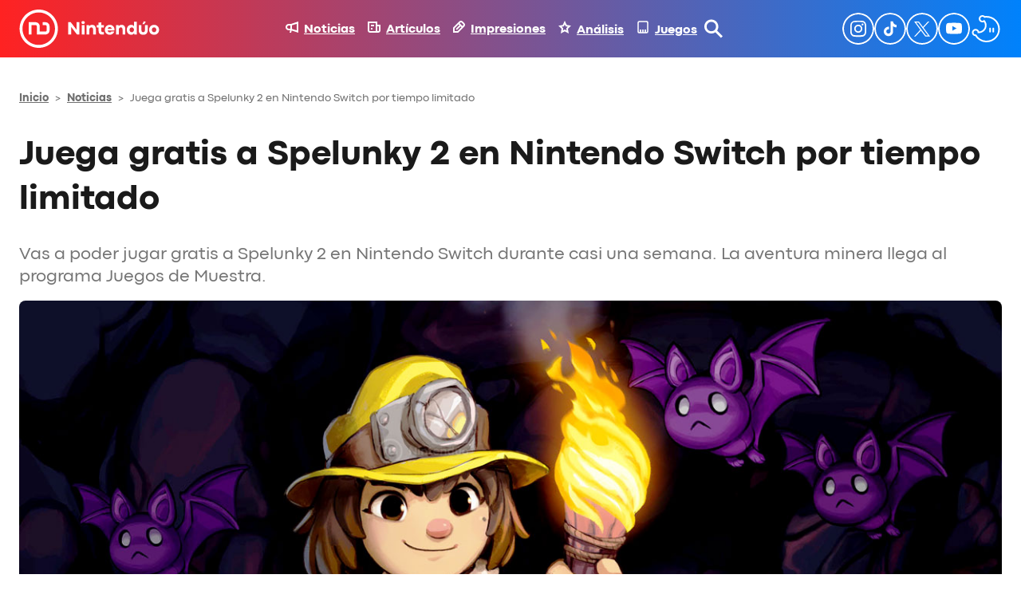

--- FILE ---
content_type: text/html; charset=UTF-8
request_url: https://nintenduo.com/spelunky-2-gratis-switch-online/
body_size: 79261
content:
<!DOCTYPE html>
<html lang="es">
<head><meta charset="UTF-8" /><script>if(navigator.userAgent.match(/MSIE|Internet Explorer/i)||navigator.userAgent.match(/Trident\/7\..*?rv:11/i)){var href=document.location.href;if(!href.match(/[?&]nowprocket/)){if(href.indexOf("?")==-1){if(href.indexOf("#")==-1){document.location.href=href+"?nowprocket=1"}else{document.location.href=href.replace("#","?nowprocket=1#")}}else{if(href.indexOf("#")==-1){document.location.href=href+"&nowprocket=1"}else{document.location.href=href.replace("#","&nowprocket=1#")}}}}</script><script>(()=>{class RocketLazyLoadScripts{constructor(){this.v="2.0.4",this.userEvents=["keydown","keyup","mousedown","mouseup","mousemove","mouseover","mouseout","touchmove","touchstart","touchend","touchcancel","wheel","click","dblclick","input"],this.attributeEvents=["onblur","onclick","oncontextmenu","ondblclick","onfocus","onmousedown","onmouseenter","onmouseleave","onmousemove","onmouseout","onmouseover","onmouseup","onmousewheel","onscroll","onsubmit"]}async t(){this.i(),this.o(),/iP(ad|hone)/.test(navigator.userAgent)&&this.h(),this.u(),this.l(this),this.m(),this.k(this),this.p(this),this._(),await Promise.all([this.R(),this.L()]),this.lastBreath=Date.now(),this.S(this),this.P(),this.D(),this.O(),this.M(),await this.C(this.delayedScripts.normal),await this.C(this.delayedScripts.defer),await this.C(this.delayedScripts.async),await this.T(),await this.F(),await this.j(),await this.A(),window.dispatchEvent(new Event("rocket-allScriptsLoaded")),this.everythingLoaded=!0,this.lastTouchEnd&&await new Promise(t=>setTimeout(t,500-Date.now()+this.lastTouchEnd)),this.I(),this.H(),this.U(),this.W()}i(){this.CSPIssue=sessionStorage.getItem("rocketCSPIssue"),document.addEventListener("securitypolicyviolation",t=>{this.CSPIssue||"script-src-elem"!==t.violatedDirective||"data"!==t.blockedURI||(this.CSPIssue=!0,sessionStorage.setItem("rocketCSPIssue",!0))},{isRocket:!0})}o(){window.addEventListener("pageshow",t=>{this.persisted=t.persisted,this.realWindowLoadedFired=!0},{isRocket:!0}),window.addEventListener("pagehide",()=>{this.onFirstUserAction=null},{isRocket:!0})}h(){let t;function e(e){t=e}window.addEventListener("touchstart",e,{isRocket:!0}),window.addEventListener("touchend",function i(o){o.changedTouches[0]&&t.changedTouches[0]&&Math.abs(o.changedTouches[0].pageX-t.changedTouches[0].pageX)<10&&Math.abs(o.changedTouches[0].pageY-t.changedTouches[0].pageY)<10&&o.timeStamp-t.timeStamp<200&&(window.removeEventListener("touchstart",e,{isRocket:!0}),window.removeEventListener("touchend",i,{isRocket:!0}),"INPUT"===o.target.tagName&&"text"===o.target.type||(o.target.dispatchEvent(new TouchEvent("touchend",{target:o.target,bubbles:!0})),o.target.dispatchEvent(new MouseEvent("mouseover",{target:o.target,bubbles:!0})),o.target.dispatchEvent(new PointerEvent("click",{target:o.target,bubbles:!0,cancelable:!0,detail:1,clientX:o.changedTouches[0].clientX,clientY:o.changedTouches[0].clientY})),event.preventDefault()))},{isRocket:!0})}q(t){this.userActionTriggered||("mousemove"!==t.type||this.firstMousemoveIgnored?"keyup"===t.type||"mouseover"===t.type||"mouseout"===t.type||(this.userActionTriggered=!0,this.onFirstUserAction&&this.onFirstUserAction()):this.firstMousemoveIgnored=!0),"click"===t.type&&t.preventDefault(),t.stopPropagation(),t.stopImmediatePropagation(),"touchstart"===this.lastEvent&&"touchend"===t.type&&(this.lastTouchEnd=Date.now()),"click"===t.type&&(this.lastTouchEnd=0),this.lastEvent=t.type,t.composedPath&&t.composedPath()[0].getRootNode()instanceof ShadowRoot&&(t.rocketTarget=t.composedPath()[0]),this.savedUserEvents.push(t)}u(){this.savedUserEvents=[],this.userEventHandler=this.q.bind(this),this.userEvents.forEach(t=>window.addEventListener(t,this.userEventHandler,{passive:!1,isRocket:!0})),document.addEventListener("visibilitychange",this.userEventHandler,{isRocket:!0})}U(){this.userEvents.forEach(t=>window.removeEventListener(t,this.userEventHandler,{passive:!1,isRocket:!0})),document.removeEventListener("visibilitychange",this.userEventHandler,{isRocket:!0}),this.savedUserEvents.forEach(t=>{(t.rocketTarget||t.target).dispatchEvent(new window[t.constructor.name](t.type,t))})}m(){const t="return false",e=Array.from(this.attributeEvents,t=>"data-rocket-"+t),i="["+this.attributeEvents.join("],[")+"]",o="[data-rocket-"+this.attributeEvents.join("],[data-rocket-")+"]",s=(e,i,o)=>{o&&o!==t&&(e.setAttribute("data-rocket-"+i,o),e["rocket"+i]=new Function("event",o),e.setAttribute(i,t))};new MutationObserver(t=>{for(const n of t)"attributes"===n.type&&(n.attributeName.startsWith("data-rocket-")||this.everythingLoaded?n.attributeName.startsWith("data-rocket-")&&this.everythingLoaded&&this.N(n.target,n.attributeName.substring(12)):s(n.target,n.attributeName,n.target.getAttribute(n.attributeName))),"childList"===n.type&&n.addedNodes.forEach(t=>{if(t.nodeType===Node.ELEMENT_NODE)if(this.everythingLoaded)for(const i of[t,...t.querySelectorAll(o)])for(const t of i.getAttributeNames())e.includes(t)&&this.N(i,t.substring(12));else for(const e of[t,...t.querySelectorAll(i)])for(const t of e.getAttributeNames())this.attributeEvents.includes(t)&&s(e,t,e.getAttribute(t))})}).observe(document,{subtree:!0,childList:!0,attributeFilter:[...this.attributeEvents,...e]})}I(){this.attributeEvents.forEach(t=>{document.querySelectorAll("[data-rocket-"+t+"]").forEach(e=>{this.N(e,t)})})}N(t,e){const i=t.getAttribute("data-rocket-"+e);i&&(t.setAttribute(e,i),t.removeAttribute("data-rocket-"+e))}k(t){Object.defineProperty(HTMLElement.prototype,"onclick",{get(){return this.rocketonclick||null},set(e){this.rocketonclick=e,this.setAttribute(t.everythingLoaded?"onclick":"data-rocket-onclick","this.rocketonclick(event)")}})}S(t){function e(e,i){let o=e[i];e[i]=null,Object.defineProperty(e,i,{get:()=>o,set(s){t.everythingLoaded?o=s:e["rocket"+i]=o=s}})}e(document,"onreadystatechange"),e(window,"onload"),e(window,"onpageshow");try{Object.defineProperty(document,"readyState",{get:()=>t.rocketReadyState,set(e){t.rocketReadyState=e},configurable:!0}),document.readyState="loading"}catch(t){console.log("WPRocket DJE readyState conflict, bypassing")}}l(t){this.originalAddEventListener=EventTarget.prototype.addEventListener,this.originalRemoveEventListener=EventTarget.prototype.removeEventListener,this.savedEventListeners=[],EventTarget.prototype.addEventListener=function(e,i,o){o&&o.isRocket||!t.B(e,this)&&!t.userEvents.includes(e)||t.B(e,this)&&!t.userActionTriggered||e.startsWith("rocket-")||t.everythingLoaded?t.originalAddEventListener.call(this,e,i,o):(t.savedEventListeners.push({target:this,remove:!1,type:e,func:i,options:o}),"mouseenter"!==e&&"mouseleave"!==e||t.originalAddEventListener.call(this,e,t.savedUserEvents.push,o))},EventTarget.prototype.removeEventListener=function(e,i,o){o&&o.isRocket||!t.B(e,this)&&!t.userEvents.includes(e)||t.B(e,this)&&!t.userActionTriggered||e.startsWith("rocket-")||t.everythingLoaded?t.originalRemoveEventListener.call(this,e,i,o):t.savedEventListeners.push({target:this,remove:!0,type:e,func:i,options:o})}}J(t,e){this.savedEventListeners=this.savedEventListeners.filter(i=>{let o=i.type,s=i.target||window;return e!==o||t!==s||(this.B(o,s)&&(i.type="rocket-"+o),this.$(i),!1)})}H(){EventTarget.prototype.addEventListener=this.originalAddEventListener,EventTarget.prototype.removeEventListener=this.originalRemoveEventListener,this.savedEventListeners.forEach(t=>this.$(t))}$(t){t.remove?this.originalRemoveEventListener.call(t.target,t.type,t.func,t.options):this.originalAddEventListener.call(t.target,t.type,t.func,t.options)}p(t){let e;function i(e){return t.everythingLoaded?e:e.split(" ").map(t=>"load"===t||t.startsWith("load.")?"rocket-jquery-load":t).join(" ")}function o(o){function s(e){const s=o.fn[e];o.fn[e]=o.fn.init.prototype[e]=function(){return this[0]===window&&t.userActionTriggered&&("string"==typeof arguments[0]||arguments[0]instanceof String?arguments[0]=i(arguments[0]):"object"==typeof arguments[0]&&Object.keys(arguments[0]).forEach(t=>{const e=arguments[0][t];delete arguments[0][t],arguments[0][i(t)]=e})),s.apply(this,arguments),this}}if(o&&o.fn&&!t.allJQueries.includes(o)){const e={DOMContentLoaded:[],"rocket-DOMContentLoaded":[]};for(const t in e)document.addEventListener(t,()=>{e[t].forEach(t=>t())},{isRocket:!0});o.fn.ready=o.fn.init.prototype.ready=function(i){function s(){parseInt(o.fn.jquery)>2?setTimeout(()=>i.bind(document)(o)):i.bind(document)(o)}return"function"==typeof i&&(t.realDomReadyFired?!t.userActionTriggered||t.fauxDomReadyFired?s():e["rocket-DOMContentLoaded"].push(s):e.DOMContentLoaded.push(s)),o([])},s("on"),s("one"),s("off"),t.allJQueries.push(o)}e=o}t.allJQueries=[],o(window.jQuery),Object.defineProperty(window,"jQuery",{get:()=>e,set(t){o(t)}})}P(){const t=new Map;document.write=document.writeln=function(e){const i=document.currentScript,o=document.createRange(),s=i.parentElement;let n=t.get(i);void 0===n&&(n=i.nextSibling,t.set(i,n));const c=document.createDocumentFragment();o.setStart(c,0),c.appendChild(o.createContextualFragment(e)),s.insertBefore(c,n)}}async R(){return new Promise(t=>{this.userActionTriggered?t():this.onFirstUserAction=t})}async L(){return new Promise(t=>{document.addEventListener("DOMContentLoaded",()=>{this.realDomReadyFired=!0,t()},{isRocket:!0})})}async j(){return this.realWindowLoadedFired?Promise.resolve():new Promise(t=>{window.addEventListener("load",t,{isRocket:!0})})}M(){this.pendingScripts=[];this.scriptsMutationObserver=new MutationObserver(t=>{for(const e of t)e.addedNodes.forEach(t=>{"SCRIPT"!==t.tagName||t.noModule||t.isWPRocket||this.pendingScripts.push({script:t,promise:new Promise(e=>{const i=()=>{const i=this.pendingScripts.findIndex(e=>e.script===t);i>=0&&this.pendingScripts.splice(i,1),e()};t.addEventListener("load",i,{isRocket:!0}),t.addEventListener("error",i,{isRocket:!0}),setTimeout(i,1e3)})})})}),this.scriptsMutationObserver.observe(document,{childList:!0,subtree:!0})}async F(){await this.X(),this.pendingScripts.length?(await this.pendingScripts[0].promise,await this.F()):this.scriptsMutationObserver.disconnect()}D(){this.delayedScripts={normal:[],async:[],defer:[]},document.querySelectorAll("script[type$=rocketlazyloadscript]").forEach(t=>{t.hasAttribute("data-rocket-src")?t.hasAttribute("async")&&!1!==t.async?this.delayedScripts.async.push(t):t.hasAttribute("defer")&&!1!==t.defer||"module"===t.getAttribute("data-rocket-type")?this.delayedScripts.defer.push(t):this.delayedScripts.normal.push(t):this.delayedScripts.normal.push(t)})}async _(){await this.L();let t=[];document.querySelectorAll("script[type$=rocketlazyloadscript][data-rocket-src]").forEach(e=>{let i=e.getAttribute("data-rocket-src");if(i&&!i.startsWith("data:")){i.startsWith("//")&&(i=location.protocol+i);try{const o=new URL(i).origin;o!==location.origin&&t.push({src:o,crossOrigin:e.crossOrigin||"module"===e.getAttribute("data-rocket-type")})}catch(t){}}}),t=[...new Map(t.map(t=>[JSON.stringify(t),t])).values()],this.Y(t,"preconnect")}async G(t){if(await this.K(),!0!==t.noModule||!("noModule"in HTMLScriptElement.prototype))return new Promise(e=>{let i;function o(){(i||t).setAttribute("data-rocket-status","executed"),e()}try{if(navigator.userAgent.includes("Firefox/")||""===navigator.vendor||this.CSPIssue)i=document.createElement("script"),[...t.attributes].forEach(t=>{let e=t.nodeName;"type"!==e&&("data-rocket-type"===e&&(e="type"),"data-rocket-src"===e&&(e="src"),i.setAttribute(e,t.nodeValue))}),t.text&&(i.text=t.text),t.nonce&&(i.nonce=t.nonce),i.hasAttribute("src")?(i.addEventListener("load",o,{isRocket:!0}),i.addEventListener("error",()=>{i.setAttribute("data-rocket-status","failed-network"),e()},{isRocket:!0}),setTimeout(()=>{i.isConnected||e()},1)):(i.text=t.text,o()),i.isWPRocket=!0,t.parentNode.replaceChild(i,t);else{const i=t.getAttribute("data-rocket-type"),s=t.getAttribute("data-rocket-src");i?(t.type=i,t.removeAttribute("data-rocket-type")):t.removeAttribute("type"),t.addEventListener("load",o,{isRocket:!0}),t.addEventListener("error",i=>{this.CSPIssue&&i.target.src.startsWith("data:")?(console.log("WPRocket: CSP fallback activated"),t.removeAttribute("src"),this.G(t).then(e)):(t.setAttribute("data-rocket-status","failed-network"),e())},{isRocket:!0}),s?(t.fetchPriority="high",t.removeAttribute("data-rocket-src"),t.src=s):t.src="data:text/javascript;base64,"+window.btoa(unescape(encodeURIComponent(t.text)))}}catch(i){t.setAttribute("data-rocket-status","failed-transform"),e()}});t.setAttribute("data-rocket-status","skipped")}async C(t){const e=t.shift();return e?(e.isConnected&&await this.G(e),this.C(t)):Promise.resolve()}O(){this.Y([...this.delayedScripts.normal,...this.delayedScripts.defer,...this.delayedScripts.async],"preload")}Y(t,e){this.trash=this.trash||[];let i=!0;var o=document.createDocumentFragment();t.forEach(t=>{const s=t.getAttribute&&t.getAttribute("data-rocket-src")||t.src;if(s&&!s.startsWith("data:")){const n=document.createElement("link");n.href=s,n.rel=e,"preconnect"!==e&&(n.as="script",n.fetchPriority=i?"high":"low"),t.getAttribute&&"module"===t.getAttribute("data-rocket-type")&&(n.crossOrigin=!0),t.crossOrigin&&(n.crossOrigin=t.crossOrigin),t.integrity&&(n.integrity=t.integrity),t.nonce&&(n.nonce=t.nonce),o.appendChild(n),this.trash.push(n),i=!1}}),document.head.appendChild(o)}W(){this.trash.forEach(t=>t.remove())}async T(){try{document.readyState="interactive"}catch(t){}this.fauxDomReadyFired=!0;try{await this.K(),this.J(document,"readystatechange"),document.dispatchEvent(new Event("rocket-readystatechange")),await this.K(),document.rocketonreadystatechange&&document.rocketonreadystatechange(),await this.K(),this.J(document,"DOMContentLoaded"),document.dispatchEvent(new Event("rocket-DOMContentLoaded")),await this.K(),this.J(window,"DOMContentLoaded"),window.dispatchEvent(new Event("rocket-DOMContentLoaded"))}catch(t){console.error(t)}}async A(){try{document.readyState="complete"}catch(t){}try{await this.K(),this.J(document,"readystatechange"),document.dispatchEvent(new Event("rocket-readystatechange")),await this.K(),document.rocketonreadystatechange&&document.rocketonreadystatechange(),await this.K(),this.J(window,"load"),window.dispatchEvent(new Event("rocket-load")),await this.K(),window.rocketonload&&window.rocketonload(),await this.K(),this.allJQueries.forEach(t=>t(window).trigger("rocket-jquery-load")),await this.K(),this.J(window,"pageshow");const t=new Event("rocket-pageshow");t.persisted=this.persisted,window.dispatchEvent(t),await this.K(),window.rocketonpageshow&&window.rocketonpageshow({persisted:this.persisted})}catch(t){console.error(t)}}async K(){Date.now()-this.lastBreath>45&&(await this.X(),this.lastBreath=Date.now())}async X(){return document.hidden?new Promise(t=>setTimeout(t)):new Promise(t=>requestAnimationFrame(t))}B(t,e){return e===document&&"readystatechange"===t||(e===document&&"DOMContentLoaded"===t||(e===window&&"DOMContentLoaded"===t||(e===window&&"load"===t||e===window&&"pageshow"===t)))}static run(){(new RocketLazyLoadScripts).t()}}RocketLazyLoadScripts.run()})();</script>
	
	<script data-cfasync="false" id="nintenduo-theme-script" type="application/javascript">
// Fast preload theme
const userPreferredTheme = localStorage.getItem('theme') ||
                       (window.matchMedia && window.matchMedia('(prefers-color-scheme: dark)').matches ? 'dark' : 'light');
document.documentElement.classList.add(userPreferredTheme);

document.addEventListener('DOMContentLoaded', () => {
    setTheme(userPreferredTheme);
});

function toggleDarkMode() {
	const newTheme = document.documentElement.classList.contains('dark') ? 'light' : 'dark';
    setTheme(newTheme);
}

function setTheme(theme) {
 	// Set body theme class and store
 	document.documentElement.classList.remove('light', 'dark');
    document.documentElement.classList.add(theme);
 	localStorage.setItem('theme', theme);

	// Set button theme image
	const buttons = document.querySelectorAll('.theme-button');
    const iconURL = theme === 'light' ? "https://nintenduo.com/wp-content/themes/nintenduo/assets/images/theme-dark-mode.svg" : "https://nintenduo.com/wp-content/themes/nintenduo/assets/images/theme-light-mode.svg";
    buttons.forEach(btn => { 
        btn.setAttribute('src', iconURL);
        btn.style.visibility = 'visible';
    });

	// Set post's table of contents theme class
	const toc = document.querySelector('.wp-block-ht-block-toc');
    if (toc) {
        toc.classList.toggle('dark', theme === 'dark');
    }

	// Set RRSS images
	function setAuthorRRSSIcon(rrss, lightVersion, darkVersion) {
		const links = document.querySelectorAll('.author-info .links a[href*="' + rrss + '"]');
        const url = localStorage.getItem('theme') === 'light' ? lightVersion : darkVersion;
        links.forEach(link => {
            link.style.backgroundImage = `url(` + url + `)`;
        });
	}
	setAuthorRRSSIcon('instagram', 'https://nintenduo.com/wp-content/themes/nintenduo/assets/images/instagram.svg', 'https://nintenduo.com/wp-content/themes/nintenduo/assets/images/instagram-white.svg');
	setAuthorRRSSIcon('twitter', 'https://nintenduo.com/wp-content/themes/nintenduo/assets/images/x.svg', 'https://nintenduo.com/wp-content/themes/nintenduo/assets/images/x-white.svg');
	setAuthorRRSSIcon('facebook', 'https://nintenduo.com/wp-content/themes/nintenduo/assets/images/facebook.svg', 'https://nintenduo.com/wp-content/themes/nintenduo/assets/images/facebook-white.svg');
}
</script>

<meta name="theme-color" content="#1A1A1A">

<!-- Font Preloading for CLS Prevention -->
<link rel="preload" href="https://nintenduo.com/wp-content/themes/nintenduo/assets/fonts/subset-CodecPro-Regular.woff2" as="font" type="font/woff2" crossorigin>
<link rel="preload" href="https://nintenduo.com/wp-content/themes/nintenduo/assets/fonts/subset-CodecPro-ExtraBold.woff2" as="font" type="font/woff2" crossorigin>

<!-- Critical Font CSS with size-adjust for CLS prevention -->
<style id="nintenduo-critical-fonts"></style>

<script type="rocketlazyloadscript" id="wp-i18n" data-rocket-type="text/javascript"> if (typeof(wp) == "undefined") { window.wp = { i18n: { setLocaleData: (function() { return false; })} }; } </script>
<script type="rocketlazyloadscript" data-rocket-type="text/javascript">
!function(){"use strict";function e(e){var t=!(arguments.length>1&&void 0!==arguments[1])||arguments[1],c=document.createElement("script");c.src=e,t?c.type="module":(c.async=!0,c.type="text/javascript",c.setAttribute("nomodule",""));var n=document.getElementsByTagName("script")[0];n.parentNode.insertBefore(c,n)}!function(t,c){!function(t,c,n){var a,o,r;n.accountId=c,null!==(a=t.marfeel)&&void 0!==a||(t.marfeel={}),null!==(o=(r=t.marfeel).cmd)&&void 0!==o||(r.cmd=[]),t.marfeel.config=n;var i="https://sdk.mrf.io/statics";e("".concat(i,"/marfeel-sdk.js?id=").concat(c),!0),e("".concat(i,"/marfeel-sdk.es5.js?id=").concat(c),!1)}(t,c,arguments.length>2&&void 0!==arguments[2]?arguments[2]:{})}(window,2012,{} /* Config */)}();
</script>
<script type="rocketlazyloadscript" defer id="videoo-library" data-cfasync="false" data-id="ffa7e765db4759503a6db8d150e5a9ad6d9d6d6b8eba31b439802594eb19979c" data-rocket-src="https://static.videoo.tv/ffa7e765db4759503a6db8d150e5a9ad6d9d6d6b8eba31b439802594eb19979c.js"></script><meta name="viewport" content="width=device-width, initial-scale=1.0">
<meta name="viewport" content="width=device-width, initial-scale=1" />
<meta name='robots' content='index, follow, max-image-preview:large, max-snippet:-1, max-video-preview:-1' />
	<style></style>
	
	<!-- This site is optimized with the Yoast SEO plugin v26.1.1 - https://yoast.com/wordpress/plugins/seo/ -->
	<meta name="description" content="Vas a poder jugar gratis a Spelunky 2 en Nintendo Switch durante casi una semana. La aventura minera llega al programa Juegos de Muestra." />
	<link rel="canonical" href="https://nintenduo.com/spelunky-2-gratis-switch-online/" />
	<meta property="og:locale" content="es_ES" />
	<meta property="og:type" content="article" />
	<meta property="og:title" content="Juega gratis a Spelunky 2 en Nintendo Switch por tiempo limitado" />
	<meta property="og:description" content="Vas a poder jugar gratis a Spelunky 2 en Nintendo Switch durante casi una semana. La aventura minera llega al programa Juegos de Muestra." />
	<meta property="og:url" content="https://nintenduo.com/spelunky-2-gratis-switch-online/" />
	<meta property="og:site_name" content="Nintendúo" />
	<meta property="article:published_time" content="2022-05-18T12:10:44+00:00" />
	<meta property="article:modified_time" content="2022-05-18T12:10:46+00:00" />
	<meta property="og:image" content="https://nintenduo.com/wp-content/uploads/2021/06/Spelunky-2.jpg" />
	<meta property="og:image:width" content="1280" />
	<meta property="og:image:height" content="720" />
	<meta property="og:image:type" content="image/jpeg" />
	<meta name="author" content="Juan A. Fonseca" />
	<meta name="twitter:card" content="summary_large_image" />
	<meta name="twitter:creator" content="@JuanAFons" />
	<meta name="twitter:label1" content="Escrito por" />
	<meta name="twitter:data1" content="Juan A. Fonseca" />
	<meta name="twitter:label2" content="Tiempo de lectura" />
	<meta name="twitter:data2" content="1 minuto" />
	<!-- / Yoast SEO plugin. -->


<title>Juega gratis a Spelunky 2 en Nintendo Switch por tiempo limitado</title>
<link crossorigin data-rocket-preload as="font" href="https://nintenduo.com/wp-content/themes/nintenduo/assets/fonts/subset-CodecPro-Regular.woff2" rel="preload">
<link crossorigin data-rocket-preload as="font" href="https://nintenduo.com/wp-content/themes/nintenduo/assets/fonts/subset-CodecPro-ExtraBold.woff2" rel="preload">
<style id="wpr-usedcss">.theme-button{visibility:hidden}html.dark body{background:#000}:is(html.dark body) #nintenduo-scroll-header{background:#000!important;box-shadow:0 4px 0 0 rgba(0,130,252,.26)!important}:is(:is(html.dark body) #nintenduo-scroll-header) .nintenduo-header-horizontal-navigation{color:#fff!important}:is(:is(html.dark body) #nintenduo-scroll-header) .nintenduo-header-horizontal-navigation img{filter:unset!important}:is(:is(html.dark body) #nintenduo-scroll-header) .nintenduo-header-vertical-navigation{color:#fff!important}:is(:is(html.dark body) #nintenduo-scroll-header) .nintenduo-header-vertical-navigation img{filter:unset!important}:is(:is(html.dark body) #nintenduo-scroll-header) .nintenduo-header-site-logo>img{filter:brightness(0) invert(1)}:is(:is(html.dark body) #nintenduo-scroll-header) .nintenduo-header-search-button{filter:brightness(0) invert(1)!important}:is(:is(html.dark body) #nintenduo-scroll-header) .nintenduo-header-menu-button{filter:brightness(0) invert(1)!important}:is(:is(html.dark body) #nintenduo-scroll-header) .nintenduo-header-search-field{color:#fff!important;border-bottom:1px solid #fff!important}:is(html.dark body) #nintenduo-scroll-posts-header{box-shadow:0 4px 0 0 rgba(0,130,252,.26)!important}:is(:is(html.dark body) #nintenduo-scroll-posts-header)>div{background:#000!important}:is(:is(html.dark body) #nintenduo-scroll-posts-header) .nintenduo-header-back-button{filter:brightness(0) invert(1)}:is(:is(html.dark body) #nintenduo-scroll-posts-header) .nintenduo-header-posts-site-logo>img{filter:brightness(0) invert(1)}:is(:is(html.dark body) #nintenduo-scroll-posts-header) .nintenduo-header-post-title{color:#fff!important}:is(html.dark body) #nintenduo-header-share-post-facebook{background-image:var(--wpr-bg-6bca971c-0154-4a2e-bdae-49e16de8e1d2)!important}:is(html.dark body) #nintenduo-header-share-post-facebook:hover{background-image:var(--wpr-bg-a1e42e17-d3d5-46fe-bc3d-8ccab1edc398)!important}:is(html.dark body) #nintenduo-header-share-post-x{background-image:var(--wpr-bg-0eb15c7e-c928-41ec-a65e-bc3cb03857b0)!important}:is(html.dark body) #nintenduo-header-share-post-x:hover{background-image:var(--wpr-bg-ec46ea71-7295-4d1c-a782-87fcf292879a)!important}:is(html.dark body) #nintenduo-header-share-post-whatsapp{background-image:var(--wpr-bg-f3f918df-06f2-4b48-beed-a754b63fd8cb)!important}:is(html.dark body) #nintenduo-header-share-post-whatsapp:hover{background-image:var(--wpr-bg-21a9e674-8f9e-4e14-918b-b085facc43a0)!important}:is(html.dark body) h2{color:#fff!important}:is(html.dark body) h2.wp-block-heading{background:0 0;color:#006ed4!important}:is(html.dark body) h1.wp-block-post-title{color:#fff!important}:is(html.dark body) h2.wp-block-post-title{color:#fff!important}:is(html.dark body) h2.wp-block-post-title a{color:#fff}:is(html.dark body) h3.wp-block-heading{color:#fff!important}:is(html.dark body) hr.wp-block-separator{color:#333!important}:is(html.dark body) .nintenduo-post-metadata-section-separator{background-color:#333!important}:is(html.dark body) .wp-block-post-content p{color:#fff}:is(html.dark body) .wp-block-post-content li{color:#fff!important}:is(html.dark body) .author-avatar .description,:is(html.dark body) .author-avatar .role,:is(html.dark body) .nintenduo-post-author-name,:is(html.dark body) .nintenduo-post-author-name a,:is(html.dark body) .nintenduo-post-content-container .wp-block-post-excerpt__excerpt,:is(html.dark body) .nintenduo-post-publish-date span,:is(html.dark body) .nintenduo-post-thumbnail-caption,:is(html.dark body) .wp-block-nintenduo-author-block.has-background .author-info .description,:is(html.dark body) .wp-block-nintenduo-author-block.has-background .author-info .location p,:is(html.dark body) .wp-block-nintenduo-author-block.has-background .author-info .role,:is(html.dark body) .wp-block-post-date time,:is(html.dark body) .yoast-breadcrumbs span,:is(html.dark body) .yoast-breadcrumbs span a{color:#adadad!important}:is(html.dark body) .wp-block-post-content ol li::marker{color:#f22}:is(html.dark body) .ht_toc_title{color:#fff}:is(html.dark body) .wp-block-post-content a:where(:not(.wp-element-button):not(.ht_toc_list *)){color:#ff0f0f}:is(html.dark body) .nintenduo-selected-post{background:#333}:is(html.dark body) .nintenduo-selected-post-content a{color:#fff!important}:is(html.dark body) .nintenduo-selected-post .nintenduo-selected-post-excerpt{color:#939393}:is(html.dark body) .c-analisis-v2__pros-cons{color:#fff;background-color:#333}:is(html.dark body) .c-analisis-v2__pros-cons li{color:#f5f5f5!important}:is(html.dark body) .nintenduo-post-tags-list-block-title{color:#fff}:is(html.dark body) .tags a{color:#eee;background-color:#333}:is(html.dark body) .tags a:hover{background-color:#ff0f0f}:is(html.dark body) .nintenduo-author-block-post{background:#000!important}:is(html.dark body) .nintenduo-author-block-post-title{color:#fff}:is(html.dark body) .author-info .name{color:#fff}:is(html.dark body) .author-info .role{color:#939393}html.dark body .wp-block-ht-block-toc{background-image:url("[data-uri]"),linear-gradient(90deg,#121212 42%,#000 98%);background-position:bottom 30px left 30px,center center;background-repeat:no-repeat,no-repeat;background-size:48px 48px,auto}html.dark body .wp-block-ht-block-toc,html.dark body .wp-block-ht-block-toc a{color:#ff0f0f!important}@media (max-width:768px){:is(html.dark body) #nintenduo-header-share-post-facebook{background-image:url(https://nintenduo.com/wp-content/plugins/nintenduo-wordpress-blocks/assets/images/facebook-white32.svg)!important}:is(html.dark body) #nintenduo-header-share-post-facebook:hover{background-image:var(--wpr-bg-f7af8017-2349-4674-b1ba-4a70e13e91da)!important}:is(html.dark body) #nintenduo-header-share-post-x{background-image:var(--wpr-bg-217c5cf3-a6ae-4854-8329-46e9d1f34c29)!important}:is(html.dark body) #nintenduo-header-share-post-x:hover{background-image:var(--wpr-bg-3dbcc2aa-d9ec-4b75-b5db-91de345827bd)!important}:is(html.dark body) #nintenduo-header-share-post-whatsapp{background-image:var(--wpr-bg-31ce6ceb-7355-4279-b3b1-4be91e5b90ce)!important}:is(html.dark body) #nintenduo-header-share-post-whatsapp:hover{background-image:var(--wpr-bg-75d12c80-33bf-42f0-80c2-2ce36d9ec4c4)!important}}html.dark .ht_toc_list>li>a::before{background-color:#f22!important}html.dark body table{color:#fff!important}html.dark body table tr:nth-child(odd){background-color:#000!important}html.dark body table tr:nth-child(2n){background-color:#333!important}html.dark body .wp-block-image__wrapper::after{border-bottom-color:#000!important;border-left-color:#000!important}.has-codec-pro-font-family,a,div,h1,h6,p,span{font-family:'Codec Pro Critical','Codec Pro',system-ui,-apple-system,BlinkMacSystemFont,'Segoe UI',Arial,sans-serif}body{-webkit-font-smoothing:antialiased;-moz-osx-font-smoothing:grayscale;text-rendering:optimizeLegibility}img:is([sizes=auto i],[sizes^="auto," i]){contain-intrinsic-size:3000px 1500px}.wp-block-navigation .wp-block-navigation-item__label{overflow-wrap:break-word}.wp-block-navigation .wp-block-navigation-item__description{display:none}.wp-block-navigation{position:relative;--navigation-layout-justification-setting:flex-start;--navigation-layout-direction:row;--navigation-layout-wrap:wrap;--navigation-layout-justify:flex-start;--navigation-layout-align:center}.wp-block-navigation ul{margin-bottom:0;margin-left:0;margin-top:0;padding-left:0}.wp-block-navigation ul,.wp-block-navigation ul li{list-style:none;padding:0}.wp-block-navigation .wp-block-navigation-item{align-items:center;background-color:inherit;display:flex;position:relative}.wp-block-navigation .wp-block-navigation-item .wp-block-navigation__submenu-container:empty{display:none}.wp-block-navigation .wp-block-navigation-item__content{display:block}.wp-block-navigation .wp-block-navigation-item__content.wp-block-navigation-item__content{color:inherit}.wp-block-navigation.has-text-decoration-underline .wp-block-navigation-item__content,.wp-block-navigation.has-text-decoration-underline .wp-block-navigation-item__content:active,.wp-block-navigation.has-text-decoration-underline .wp-block-navigation-item__content:focus{text-decoration:underline}.wp-block-navigation.has-text-decoration-line-through .wp-block-navigation-item__content,.wp-block-navigation.has-text-decoration-line-through .wp-block-navigation-item__content:active,.wp-block-navigation.has-text-decoration-line-through .wp-block-navigation-item__content:focus{text-decoration:line-through}.wp-block-navigation :where(a),.wp-block-navigation :where(a:active),.wp-block-navigation :where(a:focus){text-decoration:none}.wp-block-navigation .wp-block-navigation__submenu-icon{align-self:center;background-color:inherit;border:none;color:currentColor;display:inline-block;font-size:inherit;height:.6em;line-height:0;margin-left:.25em;padding:0;width:.6em}.wp-block-navigation .wp-block-navigation__submenu-icon svg{display:inline-block;stroke:currentColor;height:inherit;margin-top:.075em;width:inherit}.wp-block-navigation.is-vertical{--navigation-layout-direction:column;--navigation-layout-justify:initial;--navigation-layout-align:flex-start}.wp-block-navigation.no-wrap{--navigation-layout-wrap:nowrap}.wp-block-navigation.items-justified-center{--navigation-layout-justification-setting:center;--navigation-layout-justify:center}.wp-block-navigation.items-justified-center.is-vertical{--navigation-layout-align:center}.wp-block-navigation.items-justified-right{--navigation-layout-justification-setting:flex-end;--navigation-layout-justify:flex-end}.wp-block-navigation.items-justified-right.is-vertical{--navigation-layout-align:flex-end}.wp-block-navigation.items-justified-space-between{--navigation-layout-justification-setting:space-between;--navigation-layout-justify:space-between}.wp-block-navigation .has-child .wp-block-navigation__submenu-container{align-items:normal;background-color:inherit;color:inherit;display:flex;flex-direction:column;height:0;left:-1px;opacity:0;overflow:hidden;position:absolute;top:100%;visibility:hidden;width:0;z-index:2}.wp-block-navigation .has-child .wp-block-navigation__submenu-container>.wp-block-navigation-item>.wp-block-navigation-item__content{display:flex;flex-grow:1}.wp-block-navigation .has-child .wp-block-navigation__submenu-container>.wp-block-navigation-item>.wp-block-navigation-item__content .wp-block-navigation__submenu-icon{margin-left:auto;margin-right:0}.wp-block-navigation .has-child .wp-block-navigation__submenu-container .wp-block-navigation-item__content{margin:0}@media (min-width:782px){.wp-block-navigation .has-child .wp-block-navigation__submenu-container .wp-block-navigation__submenu-container{left:100%;top:-1px}.wp-block-navigation .has-child .wp-block-navigation__submenu-container .wp-block-navigation__submenu-container:before{background:#0000;content:"";display:block;height:100%;position:absolute;right:100%;width:.5em}.wp-block-navigation .has-child .wp-block-navigation__submenu-container .wp-block-navigation__submenu-icon{margin-right:.25em}.wp-block-navigation .has-child .wp-block-navigation__submenu-container .wp-block-navigation__submenu-icon svg{transform:rotate(-90deg)}.wp-block-navigation.has-background .has-child .wp-block-navigation__submenu-container .wp-block-navigation__submenu-container{left:100%;top:0}}.wp-block-navigation .has-child .wp-block-navigation-submenu__toggle[aria-expanded=true]~.wp-block-navigation__submenu-container,.wp-block-navigation .has-child:not(.open-on-click):hover>.wp-block-navigation__submenu-container,.wp-block-navigation .has-child:not(.open-on-click):not(.open-on-hover-click):focus-within>.wp-block-navigation__submenu-container{height:auto;min-width:200px;opacity:1;overflow:visible;visibility:visible;width:auto}.wp-block-navigation.has-background .has-child .wp-block-navigation__submenu-container{left:0;top:100%}.wp-block-navigation-submenu{display:flex;position:relative}.wp-block-navigation-submenu .wp-block-navigation__submenu-icon svg{stroke:currentColor}button.wp-block-navigation-item__content{background-color:initial;border:none;color:currentColor;font-family:inherit;font-size:inherit;font-style:inherit;font-weight:inherit;letter-spacing:inherit;line-height:inherit;text-align:left;text-transform:inherit}.wp-block-navigation-submenu__toggle{cursor:pointer}.wp-block-navigation-item.open-on-click .wp-block-navigation-submenu__toggle{padding-left:0;padding-right:.85em}.wp-block-navigation-item.open-on-click .wp-block-navigation-submenu__toggle+.wp-block-navigation__submenu-icon{margin-left:-.6em;pointer-events:none}.wp-block-navigation-item.open-on-click button.wp-block-navigation-item__content:not(.wp-block-navigation-submenu__toggle){padding:0}.wp-block-navigation .wp-block-page-list,.wp-block-navigation__container,.wp-block-navigation__responsive-close,.wp-block-navigation__responsive-container,.wp-block-navigation__responsive-container-content,.wp-block-navigation__responsive-dialog{gap:inherit}:where(.wp-block-navigation.has-background .wp-block-navigation-item a:not(.wp-element-button)),:where(.wp-block-navigation.has-background .wp-block-navigation-submenu a:not(.wp-element-button)){padding:.5em 1em}:where(.wp-block-navigation .wp-block-navigation__submenu-container .wp-block-navigation-item a:not(.wp-element-button)),:where(.wp-block-navigation .wp-block-navigation__submenu-container .wp-block-navigation-submenu a:not(.wp-element-button)),:where(.wp-block-navigation .wp-block-navigation__submenu-container .wp-block-navigation-submenu button.wp-block-navigation-item__content),:where(.wp-block-navigation .wp-block-navigation__submenu-container .wp-block-pages-list__item button.wp-block-navigation-item__content){padding:.5em 1em}.wp-block-navigation.items-justified-right .wp-block-navigation__container .has-child .wp-block-navigation__submenu-container,.wp-block-navigation.items-justified-right .wp-block-page-list>.has-child .wp-block-navigation__submenu-container,.wp-block-navigation.items-justified-space-between .wp-block-page-list>.has-child:last-child .wp-block-navigation__submenu-container,.wp-block-navigation.items-justified-space-between>.wp-block-navigation__container>.has-child:last-child .wp-block-navigation__submenu-container{left:auto;right:0}.wp-block-navigation.items-justified-right .wp-block-navigation__container .has-child .wp-block-navigation__submenu-container .wp-block-navigation__submenu-container,.wp-block-navigation.items-justified-right .wp-block-page-list>.has-child .wp-block-navigation__submenu-container .wp-block-navigation__submenu-container,.wp-block-navigation.items-justified-space-between .wp-block-page-list>.has-child:last-child .wp-block-navigation__submenu-container .wp-block-navigation__submenu-container,.wp-block-navigation.items-justified-space-between>.wp-block-navigation__container>.has-child:last-child .wp-block-navigation__submenu-container .wp-block-navigation__submenu-container{left:-1px;right:-1px}@media (min-width:782px){.wp-block-navigation.items-justified-right .wp-block-navigation__container .has-child .wp-block-navigation__submenu-container .wp-block-navigation__submenu-container,.wp-block-navigation.items-justified-right .wp-block-page-list>.has-child .wp-block-navigation__submenu-container .wp-block-navigation__submenu-container,.wp-block-navigation.items-justified-space-between .wp-block-page-list>.has-child:last-child .wp-block-navigation__submenu-container .wp-block-navigation__submenu-container,.wp-block-navigation.items-justified-space-between>.wp-block-navigation__container>.has-child:last-child .wp-block-navigation__submenu-container .wp-block-navigation__submenu-container{left:auto;right:100%}}.wp-block-navigation:not(.has-background) .wp-block-navigation__submenu-container{background-color:#fff;border:1px solid #00000026}.wp-block-navigation.has-background .wp-block-navigation__submenu-container{background-color:inherit}.wp-block-navigation:not(.has-text-color) .wp-block-navigation__submenu-container{color:#000}.wp-block-navigation__container{align-items:var(--navigation-layout-align,initial);display:flex;flex-direction:var(--navigation-layout-direction,initial);flex-wrap:var(--navigation-layout-wrap,wrap);justify-content:var(--navigation-layout-justify,initial);list-style:none;margin:0;padding-left:0}.wp-block-navigation__container .is-responsive{display:none}.wp-block-navigation__container:only-child{flex-grow:1}@keyframes overlay-menu__fade-in-animation{0%{opacity:0;transform:translateY(.5em)}to{opacity:1;transform:translateY(0)}}.wp-block-navigation__responsive-container{bottom:0;display:none;left:0;position:fixed;right:0;top:0}.wp-block-navigation__responsive-container :where(.wp-block-navigation-item a){color:inherit}.wp-block-navigation__responsive-container .wp-block-navigation__responsive-container-content{align-items:var(--navigation-layout-align,initial);display:flex;flex-direction:var(--navigation-layout-direction,initial);flex-wrap:var(--navigation-layout-wrap,wrap);justify-content:var(--navigation-layout-justify,initial)}.wp-block-navigation__responsive-container:not(.is-menu-open.is-menu-open){background-color:inherit!important;color:inherit!important}.wp-block-navigation__responsive-container.is-menu-open{background-color:inherit;display:flex;flex-direction:column;overflow:auto;padding:clamp(1rem,var(--wp--style--root--padding-top),20rem) clamp(1rem,var(--wp--style--root--padding-right),20rem) clamp(1rem,var(--wp--style--root--padding-bottom),20rem) clamp(1rem,var(--wp--style--root--padding-left),20rem);z-index:100000}.wp-block-navigation__responsive-container.is-menu-open .wp-block-navigation__responsive-container-content{align-items:var(--navigation-layout-justification-setting,inherit);display:flex;flex-direction:column;flex-wrap:nowrap;overflow:visible;padding-top:calc(2rem + 24px)}.wp-block-navigation__responsive-container.is-menu-open .wp-block-navigation__responsive-container-content,.wp-block-navigation__responsive-container.is-menu-open .wp-block-navigation__responsive-container-content .wp-block-navigation__container,.wp-block-navigation__responsive-container.is-menu-open .wp-block-navigation__responsive-container-content .wp-block-page-list{justify-content:flex-start}.wp-block-navigation__responsive-container.is-menu-open .wp-block-navigation__responsive-container-content .wp-block-navigation__submenu-icon{display:none}.wp-block-navigation__responsive-container.is-menu-open .wp-block-navigation__responsive-container-content .has-child .wp-block-navigation__submenu-container{border:none;height:auto;min-width:200px;opacity:1;overflow:initial;padding-left:2rem;padding-right:2rem;position:static;visibility:visible;width:auto}.wp-block-navigation__responsive-container.is-menu-open .wp-block-navigation__responsive-container-content .wp-block-navigation__container,.wp-block-navigation__responsive-container.is-menu-open .wp-block-navigation__responsive-container-content .wp-block-navigation__submenu-container{gap:inherit}.wp-block-navigation__responsive-container.is-menu-open .wp-block-navigation__responsive-container-content .wp-block-navigation__submenu-container{padding-top:var(--wp--style--block-gap,2em)}.wp-block-navigation__responsive-container.is-menu-open .wp-block-navigation__responsive-container-content .wp-block-navigation-item__content{padding:0}.wp-block-navigation__responsive-container.is-menu-open .wp-block-navigation__responsive-container-content .wp-block-navigation-item,.wp-block-navigation__responsive-container.is-menu-open .wp-block-navigation__responsive-container-content .wp-block-navigation__container,.wp-block-navigation__responsive-container.is-menu-open .wp-block-navigation__responsive-container-content .wp-block-page-list{align-items:var(--navigation-layout-justification-setting,initial);display:flex;flex-direction:column}.wp-block-navigation__responsive-container.is-menu-open .wp-block-navigation-item,.wp-block-navigation__responsive-container.is-menu-open .wp-block-navigation-item .wp-block-navigation__submenu-container,.wp-block-navigation__responsive-container.is-menu-open .wp-block-navigation__container,.wp-block-navigation__responsive-container.is-menu-open .wp-block-page-list{background:#0000!important;color:inherit!important}.wp-block-navigation__responsive-container.is-menu-open .wp-block-navigation__submenu-container.wp-block-navigation__submenu-container.wp-block-navigation__submenu-container.wp-block-navigation__submenu-container{left:auto;right:auto}.wp-block-navigation:not(.has-background) .wp-block-navigation__responsive-container.is-menu-open{background-color:#fff}.wp-block-navigation:not(.has-text-color) .wp-block-navigation__responsive-container.is-menu-open{color:#000}.wp-block-navigation__toggle_button_label{font-size:1rem;font-weight:700}.wp-block-navigation__responsive-container-close,.wp-block-navigation__responsive-container-open{background:#0000;border:none;color:currentColor;cursor:pointer;margin:0;padding:0;text-transform:inherit;vertical-align:middle}.wp-block-navigation__responsive-container-close svg,.wp-block-navigation__responsive-container-open svg{fill:currentColor;display:block;height:24px;pointer-events:none;width:24px}.wp-block-navigation__responsive-container-open{display:flex}.wp-block-navigation__responsive-container-open.wp-block-navigation__responsive-container-open.wp-block-navigation__responsive-container-open{font-family:inherit;font-size:inherit;font-weight:inherit}@media (min-width:600px){.wp-block-navigation__responsive-container:not(.hidden-by-default):not(.is-menu-open){background-color:inherit;display:block;position:relative;width:100%;z-index:auto}.wp-block-navigation__responsive-container:not(.hidden-by-default):not(.is-menu-open) .wp-block-navigation__responsive-container-close{display:none}.wp-block-navigation__responsive-container.is-menu-open .wp-block-navigation__submenu-container.wp-block-navigation__submenu-container.wp-block-navigation__submenu-container.wp-block-navigation__submenu-container{left:0}.wp-block-navigation__responsive-container-open:not(.always-shown){display:none}}.wp-block-navigation__responsive-container-close{position:absolute;right:0;top:0;z-index:2}.wp-block-navigation__responsive-container-close.wp-block-navigation__responsive-container-close.wp-block-navigation__responsive-container-close{font-family:inherit;font-size:inherit;font-weight:inherit}.wp-block-navigation__responsive-close{width:100%}.has-modal-open .wp-block-navigation__responsive-close{margin-left:auto;margin-right:auto;max-width:var(--wp--style--global--wide-size,100%)}.wp-block-navigation__responsive-close:focus{outline:0}.is-menu-open .wp-block-navigation__responsive-close,.is-menu-open .wp-block-navigation__responsive-container-content,.is-menu-open .wp-block-navigation__responsive-dialog{box-sizing:border-box}.wp-block-navigation__responsive-dialog{position:relative}html.has-modal-open{overflow:hidden}.wp-block-navigation-item__label img{margin-right:7px}.wp-block-navigation .wp-block-navigation-item__content{display:inline-flex;align-items:center;justify-content:center;min-width:28px;min-height:20px;padding:.25rem .5rem}.wp-block-navigation .wp-block-navigation__container{gap:.5rem}#nintenduo-no-scroll-header{grid-column:1;grid-row:1}.nintenduo-header{align-items:center;display:flex;flex-wrap:nowrap;justify-content:space-between}.nintenduo-header>.nintenduo-header-menu-button{display:none}.nintenduo-header-right-container{display:flex;gap:32px}#nintenduo-scroll-header,#nintenduo-scroll-posts-header{box-shadow:0 4px 0 0 rgba(0,0,0,.1);display:none;grid-column:1;grid-row:1}.nintenduo-header-back-button{cursor:pointer;height:22px;width:12px}@media(min-width:769px)and (max-width:1150px){.nintenduo-header-menu-content>.nintenduo-header-vertical-navigation,.nintenduo-header>.nintenduo-header-horizontal-navigation,.nintenduo-header>.nintenduo-header-menu-button{display:none}.nintenduo-header-back-button{height:22px;width:12px}}@media(max-width:768px){.nintenduo-header>.nintenduo-header-menu-button{display:block}.nintenduo-header-menu-content>.nintenduo-header-horizontal-navigation,.nintenduo-header-site-logo-container>.nintenduo-header-menu-button,.nintenduo-header>.nintenduo-header-horizontal-navigation,.nintenduo-header>.nintenduo-header-right-container{display:none}.nintenduo-header-back-button{height:18px;width:10px}}.nintenduo-header-menu-content{display:none;height:44px;margin-top:24px}.nintenduo-header-search-menu-content{display:none;margin-bottom:26px;margin-top:24px}.nintenduo-header-menu-button{cursor:pointer;display:none}@media(min-width:769px)and (max-width:1150px){.nintenduo-header-menu-button{display:block}.nintenduo-header-horizontal-navigation li{font-size:18px!important;height:44px}}@media(max-width:768px){.nintenduo-header-menu-content{height:auto}.nintenduo-header-menu-button{display:block}}.nintenduo-header-horizontal-navigation{display:grid}.nintenduo-header-horizontal-navigation>nav{flex-wrap:nowrap!important;grid-column:1;grid-row:1}.nintenduo-header-horizontal-navigation li{height:44px}.nintenduo-header-horizontal-navigation>.nintenduo-header-search-bar{grid-column:1;grid-row:1}@media(max-width:768px){.nintenduo-header-vertical-navigation{height:auto;width:100%}.nintenduo-header-vertical-navigation>.wp-block-navigation__container{display:block}.nintenduo-header-vertical-navigation li{font-size:18px;height:44px}.nintenduo-header-vertical-navigation-bottom-container{align-items:baseline;display:flex;justify-content:space-between}}.nintenduo-header-post-title-container{align-items:center;display:grid;flex:1}.nintenduo-header-post-title{align-items:center;color:#1a1a1a;display:grid;font-size:16px;margin-left:12px;margin-right:12px;overflow:hidden;text-overflow:ellipsis;white-space:nowrap}@media(min-width:769px)and (max-width:1150px){.nintenduo-header-post-title{font-size:16px;height:48px}#nintenduo-no-scroll-header .nintenduo-header>.nintenduo-header-search-button{display:none}}@media(max-width:768px){.nintenduo-header-post-title-container{height:32px}.nintenduo-header-post-title{display:block;font-size:12px;max-width:calc(100vw - 168px)}.nintenduo-header-vertical-navigation .nintenduo-header-rrss{margin-bottom:12px;margin-top:32px}}.nintenduo-progress-container{background:#fff;height:4px;width:100%}.nintenduo-progress-bar{background:linear-gradient(90deg,#f22,#0082fc);height:4px;width:0}.nintenduo-header-rrss{display:flex;gap:8px;grid-column:1;grid-row:1}.nintenduo-header-rrss>a{display:flex}.nintenduo-header-rrss-icon{background-clip:content-box;border-radius:9999px;height:40px;margin:0 auto;transition:transform .1s ease;width:40px}.nintenduo-header-rrss-icon:hover{transform:scale(1.1)}#nintenduo-header-rrss-instagram:hover{background-color:#ff0074!important;filter:none!important}#nintenduo-header-rrss-tiktok:hover{background-color:#000!important;filter:none!important}#nintenduo-header-rrss-x:hover{background-color:#000!important;filter:none!important}#nintenduo-header-rrss-youtube:hover{background-color:red!important;filter:none!important}.nintenduo-header-search-bar-container{grid-column-start:1;grid-row-start:1;z-index:2}.nintenduo-header-search-bar{display:flex;flex-wrap:nowrap;justify-content:space-between;margin:auto;width:100%}.nintenduo-header-search-bar>form{display:flex;flex:1;flex-wrap:nowrap}.nintenduo-header-search-field{background:0 0;border:none;flex:1;font-family:inherit;font-size:16px;margin-left:14px;margin-right:14px;outline:0}.nintenduo-header-search-close-button{cursor:pointer}.nintenduo-header-search-field::-webkit-input-placeholder{font-style:italic}.nintenduo-header-search-field:-moz-placeholder,.nintenduo-header-search-field::-moz-placeholder{font-style:italic}.nintenduo-header-search-field:-ms-input-placeholder{font-style:italic}.nintenduo-header-search-field::-webkit-search-cancel-button,.nintenduo-header-search-field::-webkit-search-decoration,.nintenduo-header-search-field::-webkit-search-results-button,.nintenduo-header-search-field::-webkit-search-results-decoration{-webkit-appearance:none}.nintenduo-header-search-button{cursor:pointer;grid-column:1;grid-row:1;visibility:visible}#nintenduo-no-scroll-header .nintenduo-header>.nintenduo-header-search-button{display:none}.nintenduo-header-share-post{display:flex;gap:8px}.nintenduo-header-share-post>a{display:flex}.nintenduo-header-share-post-icon{background-clip:content-box;border-radius:9999px;height:40px;margin:0 auto;transition:transform .1s ease;width:40px}.nintenduo-header-share-post-icon:hover{transform:scale(1.1)}.nintenduo-header-site-logo-container{align-items:center;display:flex;gap:24px;justify-content:center}.nintenduo-header-site-logo{align-items:center;display:grid}.nintenduo-header-site-logo img{height:48px;width:176px}.nintenduo-header-posts-site-logo{align-items:center;display:grid;margin-left:12px}.nintenduo-header-posts-site-logo img{height:48px;width:48px}@media(min-width:769px)and (max-width:1150px){.nintenduo-header-posts-site-logo{display:none}}@media(max-width:768px){#nintenduo-no-scroll-header .nintenduo-header>.nintenduo-header-search-button{display:block;height:21px;width:21px}.nintenduo-header-share-post-icon{height:32px;width:32px}.nintenduo-header-site-logo img{height:36px;width:auto}.nintenduo-header-posts-site-logo{display:none}}.theme-button{cursor:pointer;height:40px;width:40px}.nintenduo-headers-wrapper{display:grid}.wp-block-nintenduo-header-block{padding:12px 24px}#nintenduo-scroll-posts-header .wp-block-nintenduo-header-block{padding:10px 24px}.wp-block-group{box-sizing:border-box}:where(.wp-block-group.wp-block-group-is-layout-constrained){position:relative}.yoast-breadcrumbs{white-space:nowrap;text-overflow:ellipsis;overflow:hidden;color:#6f6f6f}.yoast-breadcrumbs span{color:#6f6f6f;font-family:"Codec Pro";font-size:14px}.yoast-breadcrumbs span a{font-weight:700;color:#6f6f6f;font-family:"Codec Pro";font-size:14px}.yoast-breadcrumbs span span:not(:first-child){margin-left:8px;margin-right:8px}.yoast-breadcrumbs>span>span:first-child{margin-left:0;margin-right:8px}@media (min-width:769px) and (max-width:1150px){.yoast-breadcrumbs span{font-size:14px}.yoast-breadcrumbs span a{font-size:14px}.yoast-breadcrumbs span span:not(:first-child){margin-left:8px;margin-right:8px}.yoast-breadcrumbs>span>span:first-child{margin-left:0;margin-right:8px}}@media (max-width:768px){.yoast-breadcrumbs span{font-size:12px}.yoast-breadcrumbs span a{font-size:12px}.yoast-breadcrumbs span span:not(:first-child){margin-left:4px;margin-right:4px}.yoast-breadcrumbs>span>span:first-child{margin-left:0;margin-right:4px}}.wp-block-post-title{box-sizing:border-box;word-break:break-word}.wp-block-post-title :where(a){display:inline-block;font-family:inherit;font-size:inherit;font-style:inherit;font-weight:inherit;letter-spacing:inherit;line-height:inherit;text-decoration:inherit}:where(.wp-block-post-excerpt){box-sizing:border-box;margin-bottom:var(--wp--style--block-gap);margin-top:var(--wp--style--block-gap)}.wp-block-post-excerpt__excerpt{margin-bottom:0;margin-top:0}.wp-block-post-featured-image{margin-left:0;margin-right:0}.wp-block-post-featured-image a{display:block;height:100%}.wp-block-post-featured-image :where(img){box-sizing:border-box;height:auto;max-width:100%;vertical-align:bottom;width:100%}.wp-block-post-featured-image{position:relative}.wp-block-post-featured-image:where(.alignleft,.alignright){width:100%}.nintenduo-post-thumbnail-caption{color:#757575;margin-block-start:8px!important}.nintenduo-post-metadata-container{display:flex;flex-direction:column;gap:0}.nintenduo-post-metadata{display:flex;gap:16px}.nintenduo-post-metadata-vertical-separator{align-self:center;background:#d8d8d8;height:24px;width:2px}.nintenduo-post-metadata-horizontal-separator{background:#d8d8d8;display:none;height:2px}.nintenduo-post-metadata-section-separator{background:#d8d8d8;height:2px;margin-top:16px}.nintenduo-post-author{display:flex}.nintenduo-post-author-avatar{border-radius:50%;height:32px;width:32px}.nintenduo-post-author-name{align-content:center;font-size:14px;margin-bottom:0;margin-left:8px;margin-top:0;text-transform:uppercase}.nintenduo-post-author-name a{text-decoration:underline}.nintenduo-post-publish-date{display:flex}.nintenduo-post-publish-date img{align-self:center;height:14px;width:14px}.nintenduo-post-publish-date p{align-self:center;font-size:14px;letter-spacing:.1px;margin-bottom:0;margin-left:8px;margin-top:0;text-transform:uppercase}.nintenduo-post-publish-date p span{bottom:-.05em;position:relative}@media(min-width:769px)and (max-width:1150px){.wp-block-nintenduo-header-block{padding:8px 16px}#nintenduo-scroll-posts-header .wp-block-nintenduo-header-block{padding:6px 16px}.nintenduo-post-thumbnail-caption{margin-block-start:8px!important}.nintenduo-post-metadata{gap:20px}.nintenduo-post-metadata-vertical-separator{height:20px;width:2px}.nintenduo-post-metadata-section-separator{margin-top:20px}.nintenduo-post-author-avatar{height:24px;width:24px}.nintenduo-post-author-name,.nintenduo-post-publish-date p{font-size:12px;margin-left:8px}}@media(max-width:768px){.wp-block-nintenduo-header-block{padding:6px 16px}#nintenduo-scroll-posts-header .wp-block-nintenduo-header-block{padding:6px 11px}.nintenduo-post-thumbnail-caption{margin-block-start:0!important}.nintenduo-post-metadata{flex-direction:column;gap:12px}.nintenduo-post-metadata-vertical-separator{display:none}.nintenduo-post-metadata-horizontal-separator{display:block}.nintenduo-post-metadata-section-separator{display:none}.nintenduo-post-author-avatar{height:24px;width:24px}.nintenduo-post-author-name,.nintenduo-post-publish-date p{font-size:12px;margin-left:4px}}:root :where(p.has-background){padding:1.25em 2.375em}:where(p.has-text-color:not(.has-link-color)) a{color:inherit}.wp-block-embed{overflow-wrap:break-word}.wp-block-embed :where(figcaption){margin-bottom:1em;margin-top:.5em}.wp-block-embed iframe{max-width:100%}.wp-block-embed__wrapper{position:relative}.wp-block-post-content{display:flow-root}.c-analisis-v2{--analisis-score-size:132px;display:flex;flex-direction:column;font-family:'Codec Pro';gap:calc(var(--space-default)*4)}.c-analisis-v2__header{background:linear-gradient(270deg,#0082fc,#f22);border-radius:8px;box-shadow:0 2px 4px 0 rgba(0,0,0,.16);color:#fff;padding:calc(var(--space-default)*6);position:relative}.c-analisis-v2__header--recommended{padding-bottom:calc(var(--space-default)*14)}@media only screen and (max-width:1024px){.c-analisis-v2{--analisis-score-size:116px}.c-analisis-v2__header--recommended{padding-bottom:calc(var(--space-default)*10)}}.c-analisis-v2__header h2{margin-bottom:0}.c-analisis-v2__header__info{align-items:center;display:grid;gap:calc(var(--space-default)*9);grid-template-columns:var(--analisis-score-size) auto;margin-top:calc(var(--space-default)*6)}.c-analisis-v2__title{font-size:28px;letter-spacing:.4px;line-height:1.16667;margin-bottom:calc(var(--space-default)*2)}.c-analisis-v2__title+div{font-size:20px;font-weight:400;-webkit-font-smoothing:antialiased}@media only screen and (max-width:480px){.c-analisis-v2{--analisis-score-size:140px}.c-analisis-v2__header--recommended{padding-bottom:calc(var(--space-default)*6)}.c-analisis-v2__header__info{display:flex;flex-direction:column}.c-analisis-v2__title{margin-bottom:calc(var(--space-default)*3);text-align:center}}.c-analisis-v2__score{align-items:center;background-color:#fff;border-radius:50%;display:inline-flex;height:var(--analisis-score-size);justify-content:center;position:relative;width:var(--analisis-score-size)}.c-analisis-v2__score__sello{bottom:calc(var(--space-default)*-8);position:absolute;right:calc(var(--space-default)*-3)}.c-analisis-v2__score span{-webkit-background-clip:text;background-clip:text;background-image:linear-gradient(291.07deg,#0082fc,#f22);color:transparent;display:inline;font-size:68px;font-weight:800}@media not all and (-webkit-min-device-pixel-ratio:0),not all and (min-resolution:0.001dpcm){@supports(-webkit-appearance:none){.c-analisis-v2__score span{display:-webkit-inline-box}}}@media only screen and (max-width:1024px){.c-analisis-v2__score span{font-size:56px}}.c-analisis-v2__score.s-100 span{font-size:65px}.c-analisis-v2__features{background-color:#1a1a1a;border-radius:8px;box-shadow:0 2px 4px 0 rgba(0,0,0,.16);color:#fff;display:grid;gap:calc(var(--space-default)*6);grid-template-columns:repeat(3,1fr);padding:calc(var(--space-default)*6)}@media only screen and (max-width:480px){.c-analisis-v2__score span{font-size:80px}.c-analisis-v2__features{grid-template-columns:repeat(2,1fr)}}.c-analisis-v2__features__item{display:flex;flex-direction:column}.c-analisis-v2__features__item img{filter:grayscale(1)}.c-analisis-v2__pros-cons{background-color:#f1f1f1;border-radius:8px;box-shadow:0 2px 4px 0 rgba(0,0,0,.16);display:grid;grid-template-columns:1fr 1fr;grid-gap:calc(var(--space-default)*6);padding:calc(var(--space-default)*6)}@media only screen and (max-width:768px){.c-analisis-v2__pros-cons{grid-template-columns:1fr}}.c-analisis-v2__pros-cons ul{margin-bottom:0;margin-top:0;padding-left:0}.c-analisis-v2__pros-cons li{display:flex;font-size:16px;line-height:20px;position:relative}.c-analisis-v2__pros-cons li:not(:first-child){margin-top:calc(var(--space-default)*2)}.c-analisis-v2__pros-cons li:before{border-radius:2px;content:"";display:inline-block;flex-shrink:0;height:calc(var(--space-default)*1);margin:calc(var(--space-default)*2) calc(var(--space-default)*3) 0 0;width:calc(var(--space-default)*3)}.c-analisis-v2__pros-cons li.pro:before{background-color:#37c468}.c-analisis-v2__pros-cons li.pro:after{background-color:#37c468;border-radius:2px;content:"";display:inline-block;flex-shrink:0;height:calc(var(--space-default)*1);left:0;margin:calc(var(--space-default)*2) calc(var(--space-default)*3) 0 0;position:absolute;transform:rotate(90deg);width:calc(var(--space-default)*3)}.c-analisis-v2__pros-cons li.contra:before{background-color:#e72727}@media(min-width:769px)and (max-width:1150px){.c-analisis-v2__score__sello{bottom:calc(var(--space-default)*-7);right:calc(var(--space-default)*-5)}.c-analisis-v2__title{font-size:24px}.c-analisis-v2__pros-cons li,.c-analisis-v2__title+div{font-size:14px}}@media(max-width:768px){.c-analisis-v2__score__sello{bottom:calc(var(--space-default)*-6);right:calc(var(--space-default)*-6)}.c-analisis-v2__title{font-size:24px}.c-analisis-v2__title+div{font-size:18px}.c-analisis-v2__pros-cons li{font-size:14px}}.nintenduo-post-tags-list-block-title{font-size:22px;font-style:normal;font-weight:800}.tags{margin-block-start:4px!important}.tags a{background-color:#f3f4f5;border-radius:4px;color:#6f6f6f;display:inline-block;font-family:'Codec Pro',serif;font-size:12px;font-weight:800;line-height:12px;margin-right:8px;margin-top:8px;padding:10px 16px}.tags a:hover{background-color:#006ed4;color:#fff;transition:all .3s ease-in-out}.wp-block-nintenduo-author-block.has-background{background-color:#f3f4f5}.wp-block-nintenduo-author-block.has-background .author-info .description,.wp-block-nintenduo-author-block.has-background .author-info .role{color:#6f6f6f}.row{display:flex;flex-direction:row;justify-content:space-between;width:100%}.author-info>.row{position:relative}.author-info>.row>div:last-child{width:100%}.author-info .author-avatar{flex-shrink:0}.author-info .name{color:#1a1a1a;font-size:20px;font-weight:800;text-transform:uppercase}.author-info .role{color:#757575}.author-info .role:first-letter{text-transform:uppercase}.author-info .description-container{display:flex}.author-info .description{color:#757575;line-height:20px}.author-info .links{margin-left:auto}.author-info .links a{background-position:50% 50%;background-repeat:no-repeat;background-size:contain;display:inline-block;height:32px;margin-left:8px;width:32px}.author-info .links a[href*=instagram]{background-image:url([data-uri])}.author-info .links a[href*=facebook]{background-image:url([data-uri])}.author-info .links a[href*=twitter]{background-image:url([data-uri])}.nintenduo-author-block-post{padding:24px}.nintenduo-author-block-post .author-info .author-avatar{margin-right:16px}.nintenduo-author-block-post .author-info .avatar{border-radius:36px;height:72px;width:72px}.nintenduo-author-block-post .author-info .role{font-size:16px;margin-top:4px}.nintenduo-author-block-post .author-info .description{font-size:14px;margin-top:12px;padding-right:40px}@media(min-width:769px)and (max-width:1150px){.nintenduo-post-tags-list-block-title{font-size:18px}.author-info .description{padding-right:31px}.nintenduo-author-block-post{padding:24px}}@media(max-width:768px){.nintenduo-post-tags-list-block-title{font-size:18px}.author-info .row{flex-direction:column;margin-top:0}.author-info .links{position:absolute;right:0;top:0}.author-info .description-container .description{padding-right:0}.author-info .description-container .spacer{display:none}.nintenduo-author-block-post{padding:16px}.nintenduo-author-block-post .author-info>.row>div:last-child{margin-top:16px}.nintenduo-author-block-post .author-info .avatar{border-radius:24px;height:48px;width:48px}.nintenduo-author-block-post .author-info .role{font-size:16px;margin-top:4px}.nintenduo-author-block-post .author-info .description-container .description{margin-top:12px}}@layer properties;@layer theme, components, utilities;@layer theme;@property --tw-leading{syntax:"*";inherits:false}@property --tw-font-weight{syntax:"*";inherits:false}@property --tw-duration{syntax:"*";inherits:false}@property --tw-tracking{syntax:"*";inherits:false}@property --tw-shadow{syntax:"*";inherits:false;initial-value:0 0 #0000}@property --tw-shadow-color{syntax:"*";inherits:false}@property --tw-shadow-alpha{syntax:"<percentage>";inherits:false;initial-value:100%}@property --tw-inset-shadow{syntax:"*";inherits:false;initial-value:0 0 #0000}@property --tw-inset-shadow-color{syntax:"*";inherits:false}@property --tw-inset-shadow-alpha{syntax:"<percentage>";inherits:false;initial-value:100%}@property --tw-ring-color{syntax:"*";inherits:false}@property --tw-ring-shadow{syntax:"*";inherits:false;initial-value:0 0 #0000}@property --tw-inset-ring-color{syntax:"*";inherits:false}@property --tw-inset-ring-shadow{syntax:"*";inherits:false;initial-value:0 0 #0000}@property --tw-ring-inset{syntax:"*";inherits:false}@property --tw-ring-offset-width{syntax:"<length>";inherits:false;initial-value:0px}@property --tw-ring-offset-color{syntax:"*";inherits:false;initial-value:#fff}@property --tw-ring-offset-shadow{syntax:"*";inherits:false;initial-value:0 0 #0000}@property --tw-space-y-reverse{syntax:"*";inherits:false;initial-value:0}@property --tw-border-style{syntax:"*";inherits:false;initial-value:solid}@property --tw-ease{syntax:"*";inherits:false}@property --tw-gradient-position{syntax:"*";inherits:false}@property --tw-gradient-from{syntax:"<color>";inherits:false;initial-value:#0000}@property --tw-gradient-via{syntax:"<color>";inherits:false;initial-value:#0000}@property --tw-gradient-to{syntax:"<color>";inherits:false;initial-value:#0000}@property --tw-gradient-stops{syntax:"*";inherits:false}@property --tw-gradient-via-stops{syntax:"*";inherits:false}@property --tw-gradient-from-position{syntax:"<length-percentage>";inherits:false;initial-value:0%}@property --tw-gradient-via-position{syntax:"<length-percentage>";inherits:false;initial-value:50%}@property --tw-gradient-to-position{syntax:"<length-percentage>";inherits:false;initial-value:100%}@property --tw-scale-x{syntax:"*";inherits:false;initial-value:1}@property --tw-scale-y{syntax:"*";inherits:false;initial-value:1}@property --tw-scale-z{syntax:"*";inherits:false;initial-value:1}@property --tw-translate-x{syntax:"*";inherits:false;initial-value:0}@property --tw-translate-y{syntax:"*";inherits:false;initial-value:0}@property --tw-translate-z{syntax:"*";inherits:false;initial-value:0}@property --tw-rotate-x{syntax:"*";inherits:false}@property --tw-rotate-y{syntax:"*";inherits:false}@property --tw-rotate-z{syntax:"*";inherits:false}@property --tw-skew-x{syntax:"*";inherits:false}@property --tw-skew-y{syntax:"*";inherits:false}@property --tw-backdrop-blur{syntax:"*";inherits:false}@property --tw-backdrop-brightness{syntax:"*";inherits:false}@property --tw-backdrop-contrast{syntax:"*";inherits:false}@property --tw-backdrop-grayscale{syntax:"*";inherits:false}@property --tw-backdrop-hue-rotate{syntax:"*";inherits:false}@property --tw-backdrop-invert{syntax:"*";inherits:false}@property --tw-backdrop-opacity{syntax:"*";inherits:false}@property --tw-backdrop-saturate{syntax:"*";inherits:false}@property --tw-backdrop-sepia{syntax:"*";inherits:false}@property --tw-space-x-reverse{syntax:"*";inherits:false;initial-value:0}.wp-block-spacer{clear:both}.wp-block-image>a,.wp-block-image>figure>a{display:inline-block}.wp-block-image img{box-sizing:border-box;height:auto;max-width:100%;vertical-align:bottom}@media not (prefers-reduced-motion){.wp-block-navigation .has-child .wp-block-navigation__submenu-container{transition:opacity .1s linear}.wp-block-navigation__responsive-container.is-menu-open{animation:.1s ease-out overlay-menu__fade-in-animation;animation-fill-mode:forwards}.wp-block-image img.hide{visibility:hidden}.wp-block-image img.show{animation:.4s show-content-image}}.wp-block-image[style*=border-radius] img,.wp-block-image[style*=border-radius]>a{border-radius:inherit}.wp-block-image :where(figcaption){margin-bottom:1em;margin-top:.5em}:root :where(.wp-block-image.is-style-rounded img,.wp-block-image .is-style-rounded img){border-radius:9999px}.wp-block-image figure{margin:0}@keyframes show-content-image{0%{visibility:hidden}99%{visibility:hidden}to{visibility:visible}}.wp-block-columns{align-items:normal!important;box-sizing:border-box;display:flex;flex-wrap:wrap!important}@media (min-width:782px){.wp-block-columns{flex-wrap:nowrap!important}}@media (max-width:781px){.wp-block-columns:not(.is-not-stacked-on-mobile)>.wp-block-column{flex-basis:100%!important}}@media (min-width:782px){.wp-block-columns:not(.is-not-stacked-on-mobile)>.wp-block-column{flex-basis:0;flex-grow:1}}:where(.wp-block-columns){margin-bottom:1.75em}:where(.wp-block-columns.has-background){padding:1.25em 2.375em}.wp-block-column{flex-grow:1;min-width:0;overflow-wrap:break-word;word-break:break-word}footer,footer>div{margin-top:0!important}footer>div>div{display:none}.nintenduo-post-navigation{display:flex;gap:33px;padding-bottom:44px;padding-top:44px}.nintenduo-post-navigation a{transition:all .3s ease-in-out}.nintenduo-post-navigation a:hover{color:#6f6f6f}.nintenduo-post-navigation-post-row{display:flex;flex:1 1 0}.nintenduo-post-navigation-post-row img{border-radius:8px;box-shadow:0 4px 8px 0 rgba(0,0,0,.1);height:164px;-o-object-fit:cover;object-fit:cover;width:264px}.nintenduo-post-navigation-post-info{display:flex;flex-direction:column;margin-left:24px}.nintenduo-post-navigation-post-info p:first-child{font-size:16px;margin-bottom:14px;margin-top:16px}.nintenduo-post-navigation-post-info p:last-child{font-size:22px;font-weight:800;margin-bottom:0!important;margin-top:0!important}@media(min-width:769px)and (max-width:1150px){.nintenduo-post-navigation{gap:16px;padding:32px 16px 42px}.nintenduo-post-navigation-post-row:first-child{justify-content:flex-end}.nintenduo-post-navigation-post-row img{height:68px;width:109px}.nintenduo-post-navigation-post-info{margin-left:15px}.nintenduo-post-navigation-post-info p:first-child{font-size:16px;margin-bottom:6px;margin-top:0}.nintenduo-post-navigation-post-info p:last-child{font-size:18px}}@media(max-width:768px){.nintenduo-post-navigation{padding:16px 16px 24px}.nintenduo-post-navigation-post-row:first-child{display:none}.nintenduo-post-navigation-post-row img{height:59px;width:106px}.nintenduo-post-navigation-post-info{margin-left:12px}.nintenduo-post-navigation-post-info p:first-child{font-size:16px;margin-bottom:8px;margin-top:0}.nintenduo-post-navigation-post-info p:last-child{font-size:18px}}.nintenduo-footer-rrss{display:flex;gap:8px;grid-column:1;grid-row:1;margin-top:24px!important}.nintenduo-footer-rrss>a{display:flex}.nintenduo-footer-rrss-icon{background-clip:content-box;border-radius:9999px;height:40px;margin:0 auto;transition:transform .1s ease;width:40px}.nintenduo-footer-rrss-icon:hover{transform:scale(1.1)}#nintenduo-footer-rrss-youtube:hover{background-color:red!important}#nintenduo-footer-rrss-tiktok:hover{background-color:#000!important}#nintenduo-footer-rrss-instagram:hover{background-color:#ff0074!important}#nintenduo-footer-rrss-x:hover{background-color:#000!important}#nintenduo-footer-rrss-facebook:hover{background-color:#3c5a97!important}#nintenduo-footer-rrss-discord:hover{background-color:#627bd0!important}#nintenduo-footer-rrss-metacritic:hover{background-color:#ffcb45!important}@media(max-width:768px){.nintenduo-footer-rrss{margin-top:31px!important}}img.emoji{display:inline!important;border:none!important;box-shadow:none!important;height:1em!important;width:1em!important;margin:0 .07em!important;vertical-align:-.1em!important;background:0 0!important;padding:0!important}:root{--wp-admin-theme-color:#007cba;--wp-admin-theme-color--rgb:0,124,186;--wp-admin-theme-color-darker-10:#006ba1;--wp-admin-theme-color-darker-10--rgb:0,107,161;--wp-admin-theme-color-darker-20:#005a87;--wp-admin-theme-color-darker-20--rgb:0,90,135;--wp-admin-border-width-focus:2px;--wp-block-synced-color:#7a00df;--wp-block-synced-color--rgb:122,0,223;--wp-bound-block-color:var(--wp-block-synced-color)}@media (min-resolution:192dpi){:root{--wp-admin-border-width-focus:1.5px}}:root{--wp--preset--font-size--normal:16px;--wp--preset--font-size--huge:42px}.has-text-align-center{text-align:center}.items-justified-left{justify-content:flex-start}.screen-reader-text{border:0;clip-path:inset(50%);height:1px;margin:-1px;overflow:hidden;padding:0;position:absolute;width:1px;word-wrap:normal!important}.screen-reader-text:focus{background-color:#ddd;clip-path:none;color:#444;display:block;font-size:1em;height:auto;left:5px;line-height:normal;padding:15px 23px 14px;text-decoration:none;top:5px;width:auto;z-index:100000}html :where(.has-border-color){border-style:solid}html :where([style*=border-top-color]){border-top-style:solid}html :where([style*=border-right-color]){border-right-style:solid}html :where([style*=border-bottom-color]){border-bottom-style:solid}html :where([style*=border-left-color]){border-left-style:solid}html :where([style*=border-width]){border-style:solid}html :where([style*=border-top-width]){border-top-style:solid}html :where([style*=border-right-width]){border-right-style:solid}html :where([style*=border-bottom-width]){border-bottom-style:solid}html :where([style*=border-left-width]){border-left-style:solid}html :where(img[class*=wp-image-]){height:auto;max-width:100%}:where(figure){margin:0 0 1em}html :where(.is-position-sticky){--wp-admin--admin-bar--position-offset:var(--wp-admin--admin-bar--height,0px)}@media screen and (max-width:600px){html :where(.is-position-sticky){--wp-admin--admin-bar--position-offset:0px}}.wp-block-ht-block-toc .ht_toc_placeholder{font-size:18px}.wp-block-ht-block-toc .htoc__toggle{background:#fff;border-radius:2px;cursor:pointer;line-height:1em;margin-left:15px;padding:8px;position:relative}.wp-block-ht-block-toc .htoc__toggle svg{display:inline-flex}.wp-block-ht-block-toc ul{list-style-position:inside;margin:0;padding:0}.wp-block-ht-block-toc ul ul{margin:.5em 0 .5em 1em;padding:0}.wp-block-ht-block-toc ul li{margin-bottom:.5em}.wp-block-ht-block-toc ul li:last-child{margin-bottom:0}.wp-block-ht-block-toc ul{list-style-type:disc}.wp-block-ht-block-toc[data-htoc-scrollspy=true]{margin-bottom:20px;margin-top:20px;max-height:calc(100vh - 40px);overflow-y:auto;position:sticky;scroll-behavior:smooth;top:20px;z-index:100}.wp-block-ht-block-toc[data-htoc-scrollspy=true] .ht_toc_list li a{border-radius:4px;color:inherit;display:block;padding:.5rem;text-decoration:none;transition:all .15s ease-in-out}.wp-block-ht-block-toc[data-htoc-scrollspy=true] .ht_toc_list li a:hover{background:var(--kb-toc-background-hover,var(--wp--preset--color--primary,var(--wp--preset--color--contrast,rgba(0,0,0,.05))));color:var(--kb-toc-text-hover,var(--wp--preset--color--base,currentColor));text-decoration:none}.wp-block-ht-block-toc[data-htoc-scrollspy=true] .ht_toc_list li.active>a{background:var(--kb-toc-primary,var(--wp--preset--color--primary,var(--wp--preset--color--contrast,currentColor)));color:var(--kb-toc-text,var(--wp--preset--color--base,#fff));font-weight:600;text-decoration:none}.wp-block-ht-block-toc[data-htoc-scrollspy=true] .ht_toc_list li.active>a:hover{background:var(--kb-toc-primary-hover,var(--kb-toc-primary,var(--wp--preset--color--primary,var(--wp--preset--color--contrast,currentColor))));color:var(--kb-toc-text-hover,var(--kb-toc-text,var(--wp--preset--color--base,#fff)))}.wp-block-ht-block-toc[data-htoc-scrollspy=true] .ht_toc_list li.active>ul{display:block;opacity:1;visibility:visible}.wp-block-ht-block-toc[data-htoc-scrollspy=true] .ht_toc_list li ul li.active>a{background:var(--kb-toc-primary,var(--wp--preset--color--primary,var(--wp--preset--color--contrast,currentColor)));color:var(--kb-toc-text,var(--wp--preset--color--base,#fff));opacity:var(--kb-toc-nested-opacity,.8)}.wp-block-ht-block-toc[data-htoc-scrollspy=true] .ht_toc_list li ul li.active>a:hover{background:var(--kb-toc-primary-hover,var(--kb-toc-primary,var(--wp--preset--color--primary,var(--wp--preset--color--contrast,currentColor))));color:var(--kb-toc-text-hover,var(--kb-toc-text,var(--wp--preset--color--base,#fff)));opacity:1}.wp-block-ht-block-toc[data-htoc-scrollspy=true] .ht_toc_list li a,.wp-block-ht-block-toc[data-htoc-scrollspy=true] ul li a{font-size:var(--kb-toc-font-size,inherit)!important}:root{--wp--preset--aspect-ratio--square:1;--wp--preset--aspect-ratio--4-3:4/3;--wp--preset--aspect-ratio--3-4:3/4;--wp--preset--aspect-ratio--3-2:3/2;--wp--preset--aspect-ratio--2-3:2/3;--wp--preset--aspect-ratio--16-9:16/9;--wp--preset--aspect-ratio--9-16:9/16;--wp--preset--color--black:#000000;--wp--preset--color--cyan-bluish-gray:#abb8c3;--wp--preset--color--white:#ffffff;--wp--preset--color--pale-pink:#f78da7;--wp--preset--color--vivid-red:#cf2e2e;--wp--preset--color--luminous-vivid-orange:#ff6900;--wp--preset--color--luminous-vivid-amber:#fcb900;--wp--preset--color--light-green-cyan:#7bdcb5;--wp--preset--color--vivid-green-cyan:#00d084;--wp--preset--color--pale-cyan-blue:#8ed1fc;--wp--preset--color--vivid-cyan-blue:#0693e3;--wp--preset--color--vivid-purple:#9b51e0;--wp--preset--gradient--vivid-cyan-blue-to-vivid-purple:linear-gradient(135deg,rgba(6, 147, 227, 1) 0%,rgb(155, 81, 224) 100%);--wp--preset--gradient--light-green-cyan-to-vivid-green-cyan:linear-gradient(135deg,rgb(122, 220, 180) 0%,rgb(0, 208, 130) 100%);--wp--preset--gradient--luminous-vivid-amber-to-luminous-vivid-orange:linear-gradient(135deg,rgba(252, 185, 0, 1) 0%,rgba(255, 105, 0, 1) 100%);--wp--preset--gradient--luminous-vivid-orange-to-vivid-red:linear-gradient(135deg,rgba(255, 105, 0, 1) 0%,rgb(207, 46, 46) 100%);--wp--preset--gradient--very-light-gray-to-cyan-bluish-gray:linear-gradient(135deg,rgb(238, 238, 238) 0%,rgb(169, 184, 195) 100%);--wp--preset--gradient--cool-to-warm-spectrum:linear-gradient(135deg,rgb(74, 234, 220) 0%,rgb(151, 120, 209) 20%,rgb(207, 42, 186) 40%,rgb(238, 44, 130) 60%,rgb(251, 105, 98) 80%,rgb(254, 248, 76) 100%);--wp--preset--gradient--blush-light-purple:linear-gradient(135deg,rgb(255, 206, 236) 0%,rgb(152, 150, 240) 100%);--wp--preset--gradient--blush-bordeaux:linear-gradient(135deg,rgb(254, 205, 165) 0%,rgb(254, 45, 45) 50%,rgb(107, 0, 62) 100%);--wp--preset--gradient--luminous-dusk:linear-gradient(135deg,rgb(255, 203, 112) 0%,rgb(199, 81, 192) 50%,rgb(65, 88, 208) 100%);--wp--preset--gradient--pale-ocean:linear-gradient(135deg,rgb(255, 245, 203) 0%,rgb(182, 227, 212) 50%,rgb(51, 167, 181) 100%);--wp--preset--gradient--electric-grass:linear-gradient(135deg,rgb(202, 248, 128) 0%,rgb(113, 206, 126) 100%);--wp--preset--gradient--midnight:linear-gradient(135deg,rgb(2, 3, 129) 0%,rgb(40, 116, 252) 100%);--wp--preset--gradient--custom-degradado-nintend-o-r-a:linear-gradient(90deg,rgb(255, 34, 34) 0%,rgb(0, 130, 252) 100%);--wp--preset--gradient--custom-degradado-nintend-o-a-r:linear-gradient(90deg,rgb(0, 130, 252) 0%,rgb(255, 34, 34) 95%);--wp--preset--font-size--small:13px;--wp--preset--font-size--medium:20px;--wp--preset--font-size--large:36px;--wp--preset--font-size--x-large:42px;--wp--preset--font-family--codec-pro:'Codec Pro','Codec Pro Critical',system-ui,-apple-system,BlinkMacSystemFont,'Segoe UI',Arial,sans-serif;--wp--preset--spacing--20:0.44rem;--wp--preset--spacing--30:0.67rem;--wp--preset--spacing--40:1rem;--wp--preset--spacing--50:1.5rem;--wp--preset--spacing--60:2.25rem;--wp--preset--spacing--70:3.38rem;--wp--preset--spacing--80:5.06rem;--wp--preset--shadow--natural:6px 6px 9px rgba(0, 0, 0, .2);--wp--preset--shadow--deep:12px 12px 50px rgba(0, 0, 0, .4);--wp--preset--shadow--sharp:6px 6px 0px rgba(0, 0, 0, .2);--wp--preset--shadow--outlined:6px 6px 0px -3px rgba(255, 255, 255, 1),6px 6px rgba(0, 0, 0, 1);--wp--preset--shadow--crisp:6px 6px 0px rgba(0, 0, 0, 1);--wp--preset--shadow--shadow-1:0px 4px 8px 0 #0000001a}:root{--wp--style--global--content-size:1128px;--wp--style--global--wide-size:1280px}:where(body){margin:0}.wp-site-blocks{padding-top:var(--wp--style--root--padding-top);padding-bottom:var(--wp--style--root--padding-bottom)}.has-global-padding{padding-right:var(--wp--style--root--padding-right);padding-left:var(--wp--style--root--padding-left)}.has-global-padding :where(:not(.alignfull.is-layout-flow) > .has-global-padding:not(.wp-block-block,.alignfull)){padding-right:0;padding-left:0}:where(.wp-site-blocks)>*{margin-block-start:24px;margin-block-end:0}:where(.wp-site-blocks)>:first-child{margin-block-start:0}:where(.wp-site-blocks)>:last-child{margin-block-end:0}:root{--wp--style--block-gap:24px}:root :where(.is-layout-flow)>:first-child{margin-block-start:0}:root :where(.is-layout-flow)>:last-child{margin-block-end:0}:root :where(.is-layout-flow)>*{margin-block-start:24px;margin-block-end:0}:root :where(.is-layout-constrained)>:first-child{margin-block-start:0}:root :where(.is-layout-constrained)>:last-child{margin-block-end:0}:root :where(.is-layout-constrained)>*{margin-block-start:24px;margin-block-end:0}:root :where(.is-layout-flex){gap:24px}:root :where(.is-layout-grid){gap:24px}.is-layout-constrained>:where(:not(.alignleft):not(.alignright):not(.alignfull)){max-width:var(--wp--style--global--content-size);margin-left:auto!important;margin-right:auto!important}body .is-layout-flex{display:flex}.is-layout-flex{flex-wrap:wrap;align-items:center}.is-layout-flex>:is(*,div){margin:0}body .is-layout-grid{display:grid}.is-layout-grid>:is(*,div){margin:0}body{--wp--style--root--padding-top:0px;--wp--style--root--padding-right:0px;--wp--style--root--padding-bottom:0px;--wp--style--root--padding-left:0px}a:where(:not(.wp-element-button)){color:#0082fc;text-decoration:none}:root :where(.wp-element-button,.wp-block-button__link){background-color:#32373c;border-width:0;color:#fff;font-family:inherit;font-size:inherit;line-height:inherit;padding:calc(.667em + 2px) calc(1.333em + 2px);text-decoration:none}.has-white-color{color:var(--wp--preset--color--white)!important}.has-custom-degradado-nintend-o-r-a-gradient-background{background:var(--wp--preset--gradient--custom-degradado-nintend-o-r-a)!important}.has-codec-pro-font-family{font-family:var(--wp--preset--font-family--codec-pro)!important}:root :where(p){font-family:var(--wp--preset--font-family--codec-pro)}:root :where(.wp-block-post-title){font-family:var(--wp--preset--font-family--codec-pro)}.wp-container-core-group-is-layout-c4d5c1b7>*{margin-block-start:0;margin-block-end:0}.wp-container-core-group-is-layout-c4d5c1b7>*+*{margin-block-start:0px;margin-block-end:0}.wp-elements-bea7b5f54f7f3819be069e9da4c0465f a:where(:not(.wp-element-button)){color:#1a1a1a}.wp-elements-e36f70bd90339e81d9a4f56fde151945 a:where(:not(.wp-element-button)){color:#939393}.wp-elements-de3cb2d9ea44e0ad5e88fbd98f81781e a:where(:not(.wp-element-button)){color:#757575}.wp-elements-feb32a9809820bee7649dd122d7d813e a:where(:not(.wp-element-button)){color:#6f6f6f}.wp-elements-afc1c4b10a3ee8e2024594e1883594ae a:where(:not(.wp-element-button)){color:#6f6f6f}.wp-container-core-group-is-layout-da70f3a0>*{margin-block-start:0;margin-block-end:0}.wp-container-core-group-is-layout-da70f3a0>*+*{margin-block-start:15px;margin-block-end:0}.wp-container-core-column-is-layout-369f67fb>*{margin-block-start:0;margin-block-end:0}.wp-container-core-column-is-layout-369f67fb>*+*{margin-block-start:32px;margin-block-end:0}.wp-elements-4acd2527d4c6ae7029ef76f60b63f011 a:where(:not(.wp-element-button)){color:var(--wp--preset--color--white)}.wp-container-core-group-is-layout-83fda658{flex-direction:column;align-items:center}.wp-container-core-column-is-layout-47e5a185>*{margin-block-start:0;margin-block-end:0}.wp-container-core-column-is-layout-47e5a185>*+*{margin-block-start:0px;margin-block-end:0}.wp-container-core-columns-is-layout-28f84493{flex-wrap:nowrap}.wp-elements-89a9ca26b782b4e875ddeee38ed79bd2 a:where(:not(.wp-element-button)){color:var(--wp--preset--color--white)}.wp-elements-ab7d03bc47299b14a65b925a7c778fde a:where(:not(.wp-element-button)){color:var(--wp--preset--color--white)}.wp-container-core-navigation-is-layout-0c556e27{gap:0;flex-direction:column;align-items:flex-start}.wp-container-core-group-is-layout-90752e8f{gap:8px;flex-direction:column;align-items:flex-start}.wp-elements-d5bcbca06e42398f783ac75de757ae52 a:where(:not(.wp-element-button)){color:var(--wp--preset--color--white)}.wp-elements-f46ff2a9f16392d02000f92763c66bdb a:where(:not(.wp-element-button)){color:var(--wp--preset--color--white)}.wp-elements-10013b0459f56fe1167194333594c20f a:where(:not(.wp-element-button)){color:var(--wp--preset--color--white)}.wp-container-core-group-is-layout-fb7ce390{grid-template-columns:repeat(4,minmax(0,1fr));gap:16px}.wp-elements-72a258273937571c0881ee5b99dde3dc a:where(:not(.wp-element-button)){color:var(--wp--preset--color--white)}.wp-elements-110c64042be5885951390addee86de8a a:where(:not(.wp-element-button)){color:var(--wp--preset--color--white)}.wp-container-core-group-is-layout-6c531013{flex-wrap:nowrap}.wp-container-core-group-is-layout-0b504cc6{gap:0;flex-direction:column;align-items:center}.wp-container-core-group-is-layout-d6743c7d>*{margin-block-start:0;margin-block-end:0}.wp-container-core-group-is-layout-d6743c7d>*+*{margin-block-start:0px;margin-block-end:0}.skip-link.screen-reader-text{border:0;clip-path:inset(50%);height:1px;margin:-1px;overflow:hidden;padding:0;position:absolute!important;width:1px;word-wrap:normal!important}.skip-link.screen-reader-text:focus{background-color:#eee;clip-path:none;color:#444;display:block;font-size:1em;height:auto;left:5px;line-height:normal;padding:15px 23px 14px;text-decoration:none;top:5px;width:auto;z-index:100000}@layer properties;@layer theme, components, utilities;:root{--ntd-font-sans:'Codec Pro Critical','Codec Pro',system-ui,-apple-system,"Segoe UI",Roboto,"Helvetica Neue",Arial,"Noto Sans","Apple Color Emoji","Segoe UI Emoji","Segoe UI Symbol","Noto Color Emoji";--ntd-color-accent-blue-background:#E6F2FF;--ntd-color-accent-blue:#006ED4;--ntd-color-accent-red-background:#FFE9E9;--ntd-color-accent-red:#FF2222;--ntd-color-button-bg:#32373C;--ntd-color-button-dark-bg:#32373C;--ntd-color-button-dark-hover:#FF0F0F;--ntd-color-button-dark:#FFFFFF;--ntd-color-button-hover:#FF2222;--ntd-color-button:#FFFFFF;--ntd-color-card-bg-dark:#23272f;--ntd-color-card-bg:#f3f4f5;--ntd-color-chip-bg:#ffffff;--ntd-color-chip-selected-bg:#111827;--ntd-color-chip:#374151;--ntd-color-muted-2-background:#F7F7F7;--ntd-color-muted-2:#6F6F6F;--ntd-color-muted-background:#F5F5F5;--ntd-color-muted-bg:#EFEFEF;--ntd-color-muted-dark-bg:#222222;--ntd-color-muted-dark:#6F6F6F;--ntd-color-muted:#6F6F6F;--ntd-color-primary-accent:#006ED4;--ntd-color-primary-background:#F3F4F5;--ntd-color-primary-bg:#FFFFFF;--ntd-color-primary-dark-accent:#006ED4;--ntd-color-primary-dark-bg:#000000;--ntd-color-primary-dark:#FFFFFF;--ntd-color-primary:#1A1A1A;--ntd-color-secondary-accent:#FF2222;--ntd-color-secondary-bg:#F3F3F3;--ntd-color-secondary-dark-accent:#FF0F0F;--ntd-color-secondary-dark-bg:#333333;--ntd-color-secondary-dark:#6F6F6F;--ntd-color-secondary:#6F6F6F;--ntd-gradient-red-blue:linear-gradient(270deg, #0082FC 0%, #FF2222 100%);--ntd-gradient-red-blue-reverse:linear-gradient(90deg, #FF2222 0%, #0082FC 100%);--ntd-font-size-xs:0.75rem;--ntd-font-size-sm:13px;--ntd-font-size-base:16px;--ntd-font-size-lg:20px;--ntd-font-size-xl:36px;--ntd-font-size-2xl:42px;--ntd-font-size-archive-mobile:24px;--ntd-leading-tight:1.25;--ntd-leading-normal:1.5;--ntd-space-default:4px;--ntd-space-7:7px;--ntd-space-11:11px;--ntd-space-16:16px;--ntd-space-24:24px;--ntd-space-36:36px;--ntd-space-54:54px;--ntd-space-81:81px;--ntd-color-red-400:oklch(70.4% 0.191 22.216);--ntd-color-red-500:oklch(63.7% 0.237 25.331);--ntd-color-red-600:oklch(57.7% 0.245 27.325);--ntd-color-blue-500:oklch(62.3% 0.214 259.815);--ntd-color-gray-50:oklch(98.5% 0.002 247.839);--ntd-color-gray-100:oklch(96.7% 0.003 264.542);--ntd-color-gray-200:oklch(92.8% 0.006 264.531);--ntd-color-gray-300:oklch(87.2% 0.01 258.338);--ntd-color-gray-400:oklch(70.7% 0.022 261.325);--ntd-color-gray-500:oklch(55.1% 0.027 264.364);--ntd-color-gray-600:oklch(44.6% 0.03 256.802);--ntd-color-gray-700:oklch(37.3% 0.034 259.733);--ntd-color-gray-800:oklch(27.8% 0.033 256.848);--ntd-color-gray-900:oklch(21% 0.034 264.665);--ntd-color-black:#000;--ntd-color-white:#fff;--ntd-spacing:0.25rem;--ntd-container-6xl:72rem;--ntd-text-xs:0.75rem;--ntd-text-xs--line-height:calc(1 / 0.75);--ntd-text-sm:0.875rem;--ntd-text-sm--line-height:calc(1.25 / 0.875);--ntd-text-base:1rem;--ntd-text-base--line-height:calc(1.5 / 1);--ntd-text-xl:1.25rem;--ntd-text-xl--line-height:calc(1.75 / 1.25);--ntd-text-2xl:1.5rem;--ntd-text-2xl--line-height:calc(2 / 1.5);--ntd-font-weight-normal:400;--ntd-font-weight-medium:500;--ntd-font-weight-semibold:600;--ntd-font-weight-bold:700;--ntd-font-weight-extrabold:800;--ntd-radius-md:0.375rem;--ntd-radius-lg:0.5rem;--ntd-radius-xl:0.75rem;--ntd-ease-in-out:cubic-bezier(0.4, 0, 0.2, 1);--ntd-animate-pulse:pulse 2s cubic-bezier(0.4, 0, 0.6, 1) infinite;--ntd-blur-sm:8px;--ntd-default-transition-duration:150ms;--ntd-default-transition-timing-function:cubic-bezier(0.4, 0, 0.2, 1)}@layer theme;@layer utilities{@media (hover:hover){.ntd\:hover\:\!bg-black:hover{background-color:var(--ntd-color-black)!important}.ntd\:hover\:\!text-black:hover{color:var(--ntd-color-black)!important}}@media (width >= 40rem){.ntd\:sm\:\!mt-\[32px\]{margin-top:32px!important}.ntd\:sm\:\!mb-\[24px\]{margin-bottom:24px!important}.ntd\:sm\:text-\[24px\]{font-size:24px}}@media (width >= 48rem){.ntd\:md\:\!mt-\[48px\]{margin-top:48px!important}.ntd\:md\:\!mb-\[40px\]{margin-bottom:40px!important}.ntd\:md\:block{display:block}.ntd\:md\:flex{display:flex}.ntd\:md\:hidden{display:none}.ntd\:md\:inline-block{display:inline-block}.ntd\:md\:text-\[26px\]{font-size:26px}}@media (width >= 64rem){.ntd\:lg\:block{display:block}.ntd\:lg\:flex{display:flex}.ntd\:lg\:hidden{display:none}.ntd\:lg\:inline-block{display:inline-block}}.ntd\:dark\:border-\[\#333333\]:where(html.dark,html.dark *){border-color:#333}.ntd\:dark\:bg-gray-700:where(html.dark,html.dark *){background-color:var(--ntd-color-gray-700)}.ntd\:dark\:\!text-gray-400:where(html.dark,html.dark *){color:var(--ntd-color-gray-400)!important}.ntd\:dark\:text-gray-200:where(html.dark,html.dark *){color:var(--ntd-color-gray-200)}.ntd\:dark\:text-red-400:where(html.dark,html.dark *){color:var(--ntd-color-red-400)}@media (hover:hover){.ntd\:dark\:hover\:\!text-white:where(html.dark,html.dark *):hover{color:var(--ntd-color-white)!important}}}@layer components{.ficha-juego-info-container{display:flex;flex-direction:column;gap:31px}@media (width >= 48rem){.ficha-juego-info-container{gap:40px}}.ficha-juego-info-header{display:flex;flex-direction:column;gap:24px}@media (width >= 48rem){.ficha-juego-info-header{flex-direction:row}}.juego-field{display:flex;flex-direction:column;gap:calc(var(--ntd-spacing) * 2);gap:2px}.juego-section-heading{margin-block:calc(var(--ntd-spacing) * 0);--tw-font-weight:var(--ntd-font-weight-bold);font-weight:var(--ntd-font-weight-bold)}.juego-section-heading{font-size:22px}@media (width >= 40rem){.juego-section-heading{font-size:24px}}.juego-section-heading{color:var(--ntd-color-black)}.juego-section-heading:where(html.dark,html.dark *){color:var(--ntd-color-white)}.juego-data-grid{display:flex;flex-direction:column;column-gap:24px;row-gap:16px}@media (width >= 48rem){.juego-field{gap:4px}.juego-section-heading{margin-bottom:calc(var(--ntd-spacing) * 6)}.juego-section-heading{font-size:26px}.juego-data-grid{display:grid}.juego-data-grid{grid-auto-flow:column}.juego-data-grid{grid-template-columns:repeat(2,minmax(0,1fr))}.juego-data-grid{column-gap:24px}.juego-data-grid{row-gap:24px}.juego-data-grid{grid-auto-columns:minmax(0,1fr)}}@media (width >= 64rem){.juego-field{gap:8px}.juego-data-grid{grid-template-columns:repeat(3,minmax(0,1fr))}.juego-data-grid{column-gap:32px}.juego-data-grid{row-gap:32px}}.juego-label{font-family:CodecPro;font-size:16px;--tw-leading:1;line-height:1;--tw-font-weight:var(--ntd-font-weight-normal);font-weight:var(--ntd-font-weight-normal);--tw-tracking:0.11px;letter-spacing:.11px;font-style:normal;color:#6f6f6f}.juego-label:where(html.dark,html.dark *){color:#adadad}.juego-value{font-family:CodecPro;font-size:16px;--tw-leading:var(--ntd-leading-normal);line-height:var(--ntd-leading-normal);--tw-font-weight:var(--ntd-font-weight-normal);font-weight:var(--ntd-font-weight-normal);--tw-tracking:0.11px;letter-spacing:.11px;font-style:normal;color:#1a1a1a}.juego-value:where(html.dark,html.dark *){color:var(--ntd-color-white)}.juego-field.plataforma .juego-value--inline span{font-size:16px}.juego-field.plataforma .juego-value--inline span{--tw-leading:1.43;line-height:1.43}@media (width >= 40rem){:is(.juego-field.plataforma .juego-value--inline span){font-size:14px}:is(.juego-field.plataforma .juego-value--inline span){--tw-leading:1.38;line-height:1.38}}.juego-inline-list{display:flex;flex-direction:column;gap:3px;font-family:CodecPro;font-size:16px;--tw-leading:1;line-height:1;--tw-font-weight:var(--ntd-font-weight-normal);font-weight:var(--ntd-font-weight-normal);--tw-tracking:0.11px;letter-spacing:.11px;font-style:normal}@media (width >= 48rem){:is(.juego-field.plataforma .juego-value--inline span){font-size:16px}:is(.juego-field.plataforma .juego-value--inline span){--tw-leading:1;line-height:1}.juego-inline-list{gap:5px}}@media (width >= 64rem){.juego-inline-list{gap:8px}}.juego-inline-list{color:#1a1a1a}.juego-inline-list:where(html.dark,html.dark *){color:#ccc}.purchase-link{display:inline-flex;align-items:center;gap:calc(var(--ntd-spacing) * 2);--tw-leading:1;line-height:1;transition-property:color,background-color,border-color,outline-color,text-decoration-color,fill,stroke,--tw-gradient-from,--tw-gradient-via,--tw-gradient-to;transition-timing-function:var(--tw-ease,var(--ntd-default-transition-timing-function));transition-duration:var(--tw-duration, var(--ntd-default-transition-duration));--tw-duration:200ms;transition-duration:.2s;color:#636363!important}.purchase-link:where(html.dark,html.dark *){color:#ccc!important}@media (hover:hover){.purchase-link:hover{color:var(--ntd-color-black)!important}.purchase-link:where(html.dark,html.dark *):hover{color:var(--ntd-color-white)!important}}.juego-description-text{display:flex;flex-direction:column;gap:1em;--tw-leading:1.27;line-height:1.27;--tw-font-weight:var(--ntd-font-weight-normal);font-weight:var(--ntd-font-weight-normal);--tw-tracking:0.28px;letter-spacing:.28px;font-style:normal;font-size:18px}.juego-description-text{color:var(--ntd-color-black)}.juego-description-text:where(html.dark,html.dark *){color:var(--ntd-color-gray-100)}.ficha-juego-analisis-asociado .juego-info{display:flex;flex-direction:column;align-items:center}.ficha-juego-analisis-asociado .juego-meta{text-align:center}.ficha-juego-analisis-asociado .juego-titulo{margin:calc(var(--ntd-spacing) * 0);--tw-font-weight:var(--ntd-font-weight-bold);font-weight:var(--ntd-font-weight-bold);font-size:20px}@media (width >= 48rem){.juego-description-text{font-size:22px}:is(.ficha-juego-analisis-asociado .juego-info){align-items:flex-start}:is(.ficha-juego-analisis-asociado .juego-meta){text-align:left}:is(.ficha-juego-analisis-asociado .juego-titulo){font-size:20px}}.ficha-juego-analisis-asociado .juego-titulo{--tw-leading:1.2;line-height:1.2}.ficha-juego-analisis-asociado .juego-titulo{--tw-tracking:0.33px;letter-spacing:.33px}@media (width >= 64rem){:is(.ficha-juego-analisis-asociado .juego-titulo){font-size:24px}:is(.ficha-juego-analisis-asociado .juego-titulo){--tw-leading:1.25;line-height:1.25}:is(.ficha-juego-analisis-asociado .juego-titulo){--tw-tracking:0.4px;letter-spacing:.4px}}.ficha-juego-analisis-asociado .juego-fecha{margin:calc(var(--ntd-spacing) * 0);font-size:14px}@media (width >= 48rem){:is(.ficha-juego-analisis-asociado .juego-fecha){font-size:14px}:is(.ficha-juego-analisis-asociado .juego-fecha){margin-bottom:8px}}.ficha-juego-analisis-asociado .juego-fecha{--tw-leading:1.43;line-height:1.43}.ficha-juego-analisis-asociado .juego-fecha{color:#6f6f6f;margin-bottom:9px}.ficha-juego-analisis-asociado .juego-fecha{display:flex;align-items:center;gap:4px}@media (width >= 40rem){:is(.ficha-juego-analisis-asociado .juego-fecha){flex-direction:column}:is(.ficha-juego-analisis-asociado .juego-fecha){align-items:flex-start}:is(.ficha-juego-analisis-asociado .juego-fecha){gap:2px}}@media (width >= 64rem){:is(.ficha-juego-analisis-asociado .juego-fecha){font-size:16px}:is(.ficha-juego-analisis-asociado .juego-fecha){--tw-leading:var(--ntd-leading-normal);line-height:var(--ntd-leading-normal)}:is(.ficha-juego-analisis-asociado .juego-fecha){margin-bottom:7px}:is(.ficha-juego-analisis-asociado .juego-fecha){flex-direction:row}:is(.ficha-juego-analisis-asociado .juego-fecha){align-items:center}:is(.ficha-juego-analisis-asociado .juego-fecha){gap:4px}}.ficha-juego-analisis-asociado .juego-plataforma{margin:calc(var(--ntd-spacing) * 0);font-size:14px}@media (width >= 48rem){:is(.ficha-juego-analisis-asociado .juego-plataforma){font-size:14px}:is(.ficha-juego-analisis-asociado .juego-plataforma){margin-bottom:24px}}.ficha-juego-analisis-asociado .juego-plataforma{--tw-leading:1.43;line-height:1.43}.ficha-juego-analisis-asociado .juego-plataforma{color:#6f6f6f;margin-bottom:16px}.ficha-juego-analisis-asociado .juego-plataforma{display:flex;align-items:center;gap:4px}@media (width >= 40rem){:is(.ficha-juego-analisis-asociado .juego-plataforma){flex-direction:column}:is(.ficha-juego-analisis-asociado .juego-plataforma){align-items:flex-start}:is(.ficha-juego-analisis-asociado .juego-plataforma){gap:2px}:is(.ficha-juego-analisis-asociado .juego-mas-sobre){text-align:left}}@media (width >= 64rem){:is(.ficha-juego-analisis-asociado .juego-plataforma){font-size:16px}:is(.ficha-juego-analisis-asociado .juego-plataforma){--tw-leading:var(--ntd-leading-normal);line-height:var(--ntd-leading-normal)}:is(.ficha-juego-analisis-asociado .juego-plataforma){margin-bottom:32px}:is(.ficha-juego-analisis-asociado .juego-plataforma){flex-direction:row}:is(.ficha-juego-analisis-asociado .juego-plataforma){align-items:center}:is(.ficha-juego-analisis-asociado .juego-plataforma){gap:4px}}.ficha-juego-analisis-asociado .juego-mas-sobre{width:100%;text-align:center}.ficha-juego-analisis-asociado .juego-mas-sobre-link{color:#006ed4;text-decoration-line:underline!important;--tw-font-weight:var(--ntd-font-weight-bold);font-weight:var(--ntd-font-weight-bold);font-size:14px;--tw-leading:1.43;line-height:1.43}@media (width >= 48rem){:is(.ficha-juego-analisis-asociado .juego-mas-sobre){text-align:center}:is(.ficha-juego-analisis-asociado .juego-mas-sobre-link){font-size:14px}:is(.ficha-juego-analisis-asociado .juego-mas-sobre-link){--tw-leading:1.43;line-height:1.43}}@media (width >= 64rem){:is(.ficha-juego-analisis-asociado .juego-mas-sobre-link){font-size:16px}:is(.ficha-juego-analisis-asociado .juego-mas-sobre-link){--tw-leading:1.38;line-height:1.38}}:is(.ficha-juego-analisis-asociado .juego-info):where(html.dark,html.dark *){background-color:#23272f}:is(.ficha-juego-analisis-asociado .juego-info):where(html.dark,html.dark *){color:var(--ntd-color-white)}:is(.ficha-juego-analisis-asociado .juego-titulo):where(html.dark,html.dark *){color:var(--ntd-color-white)!important}:is(.ficha-juego-analisis-asociado .juego-fecha,.ficha-juego-analisis-asociado .juego-plataforma):where(html.dark,html.dark *){color:#adadad!important}:is(.ficha-juego-analisis-asociado .juego-mas-sobre-link):where(html.dark,html.dark *){color:#7fb8ff!important}:is(.ficha-juego-analisis-asociado .juego-cover-wrap):where(html.dark,html.dark *){background-color:transparent}html.dark :is(.ficha-juego-analisis-asociado .juego-cover-wrap){background-image:linear-gradient(to left,transparent,#222)}:is(.ficha-juego-analisis-asociado .analisis-asociado-card):where(html.dark,html.dark *){background-color:#23272f}:is(.ficha-juego-analisis-asociado .analisis-asociado-card):where(html.dark,html.dark *){color:var(--ntd-color-white)!important}:is(.ficha-juego-analisis-asociado .analisis-asociado-card):where(html.dark,html.dark *){--tw-shadow:0 0 #0000;box-shadow:var(--tw-inset-shadow),var(--tw-inset-ring-shadow),var(--tw-ring-offset-shadow),var(--tw-ring-shadow),var(--tw-shadow)}:is(.ficha-juego-analisis-asociado .analisis-asociado-title,.ficha-juego-analisis-asociado .juego-gradient-text):where(html.dark,html.dark *){color:var(--ntd-color-white)!important}.analisis-asociado-link{display:block;text-decoration-line:none;transition-property:box-shadow;transition-timing-function:var(--tw-ease,var(--ntd-default-transition-timing-function));transition-duration:var(--tw-duration, var(--ntd-default-transition-duration));--tw-duration:200ms;transition-duration:.2s}.analisis-asociado-link:focus{--tw-outline-style:none;outline-style:none}.analisis-asociado-link:focus-visible{--tw-ring-shadow:var(--tw-ring-inset,) 0 0 0 calc(2px + var(--tw-ring-offset-width)) var(--tw-ring-color, currentcolor);box-shadow:var(--tw-inset-shadow),var(--tw-inset-ring-shadow),var(--tw-ring-offset-shadow),var(--tw-ring-shadow),var(--tw-shadow)}.analisis-asociado-link:focus-visible{--tw-ring-color:var(--ntd-color-blue-500)}.analisis-asociado-card{display:flex;flex-direction:column;border-radius:8px;padding:16px;--tw-shadow:0 4px 8px 0 var(--tw-shadow-color, rgba(0,0,0,0.1));box-shadow:var(--tw-inset-shadow),var(--tw-inset-ring-shadow),var(--tw-ring-offset-shadow),var(--tw-ring-shadow),var(--tw-shadow)}.analisis-asociado-card{gap:8px}@media (width >= 40rem){.analisis-asociado-card{gap:18px}}.analisis-asociado-card{background-color:#f3f4f5}.analisis-asociado-card:where(html.dark,html.dark *){background-color:#23272f}.analisis-asociado-title{margin:calc(var(--ntd-spacing) * 0);font-size:18px;--tw-font-weight:var(--ntd-font-weight-bold);font-weight:var(--ntd-font-weight-bold)}@media (width >= 48rem){.analisis-asociado-card{padding:24px}.analisis-asociado-card{gap:16px}.analisis-asociado-title{font-size:22px}}.analisis-asociado-title{color:var(--ntd-color-gray-900)}.analisis-asociado-title:where(html.dark,html.dark *){color:var(--ntd-color-white)}.juego-gradient-text{padding-inline:calc(var(--ntd-spacing) * 8);font-style:italic;padding-top:16px;padding-bottom:40px}.juego-gradient-text p{margin:calc(var(--ntd-spacing) * 0)!important}.juego-gradient-text p{font-size:18px}@media (width >= 40rem){.juego-gradient-text{padding-top:32px}.juego-gradient-text{padding-bottom:35px}.juego-gradient-text{padding-top:40px}.juego-gradient-text{padding-bottom:64px}:is(.juego-gradient-text p){margin:auto}:is(.juego-gradient-text p){font-size:20px}}@media (width >= 48rem){:is(.juego-gradient-text p){font-size:24px}}.juego-no-decoration{color:var(--ntd-color-black)!important}.juego-no-decoration:where(html.dark,html.dark *){color:var(--ntd-color-white)!important}.faq-heading{margin-bottom:calc(var(--ntd-spacing) * 6);font-size:22px;--tw-font-weight:var(--ntd-font-weight-bold);font-weight:var(--ntd-font-weight-bold)}@media (width >= 40rem){.faq-heading{font-size:24px}}@media (width >= 48rem){.faq-heading{font-size:26px}}.faq-heading{color:var(--ntd-color-black)}.faq-heading:where(html.dark,html.dark *){color:var(--ntd-color-white)}:where(.faq-container > :not(:last-child)){--tw-space-y-reverse:0;margin-block-start:calc(calc(var(--ntd-spacing) * 4) * var(--tw-space-y-reverse));margin-block-end:calc(calc(var(--ntd-spacing) * 4) * calc(1 - var(--tw-space-y-reverse)))}.faq-card{display:flex;cursor:pointer;flex-direction:column;gap:calc(var(--ntd-spacing) * 4);overflow:hidden;border-radius:var(--ntd-radius-xl);background-color:var(--ntd-color-gray-100);padding:calc(var(--ntd-spacing) * 4);transition-property:all;transition-timing-function:var(--tw-ease,var(--ntd-default-transition-timing-function));transition-duration:var(--tw-duration, var(--ntd-default-transition-duration));--tw-duration:200ms;transition-duration:.2s}.faq-card:where(html.dark,html.dark *){background-color:var(--ntd-color-gray-800)}.faq-button{display:flex;width:100%;cursor:pointer;align-items:center;justify-content:space-between;border-style:var(--tw-border-style);border-width:0;background-color:transparent;padding:calc(var(--ntd-spacing) * 0);text-align:left;transition-property:all;transition-timing-function:var(--tw-ease,var(--ntd-default-transition-timing-function));transition-duration:var(--tw-duration, var(--ntd-default-transition-duration));--tw-duration:200ms;transition-duration:.2s;--tw-ease:var(--ntd-ease-in-out);transition-timing-function:var(--ntd-ease-in-out);-webkit-user-select:text;user-select:text}.faq-button:focus{--tw-outline-style:none;outline-style:none}.faq-button:focus-visible{--tw-ring-shadow:var(--tw-ring-inset,) 0 0 0 calc(2px + var(--tw-ring-offset-width)) var(--tw-ring-color, currentcolor);box-shadow:var(--tw-inset-shadow),var(--tw-inset-ring-shadow),var(--tw-ring-offset-shadow),var(--tw-ring-shadow),var(--tw-shadow)}.faq-button:focus-visible{--tw-ring-color:var(--ntd-color-blue-500)}.faq-icon svg{height:calc(var(--ntd-spacing) * 6);width:calc(var(--ntd-spacing) * 6);color:var(--ntd-color-gray-500)}:is(.faq-icon svg):where(html.dark,html.dark *){color:var(--ntd-color-gray-300)}.faq-question{flex:1;padding-right:calc(var(--ntd-spacing) * 4);font-family:CodecPro;font-size:18px;--tw-leading:1.09;line-height:1.09;--tw-font-weight:var(--ntd-font-weight-extrabold);font-weight:var(--ntd-font-weight-extrabold);--tw-tracking:0.37px;letter-spacing:.37px;font-style:normal;-webkit-user-select:text;user-select:text}@media (width >= 48rem){.faq-question{font-size:22px}}.faq-question{color:#1a1a1a}.faq-question:where(html.dark,html.dark *){color:var(--ntd-color-white)}.faq-content{overflow:hidden;transition-property:all;transition-timing-function:var(--tw-ease,var(--ntd-default-transition-timing-function));transition-duration:var(--tw-duration, var(--ntd-default-transition-duration));--tw-duration:300ms;transition-duration:.3s;--tw-ease:var(--ntd-ease-in-out);transition-timing-function:var(--ntd-ease-in-out);-webkit-user-select:text;user-select:text;font-family:CodecPro;font-size:18px;--tw-leading:1.3;line-height:1.3;--tw-font-weight:var(--ntd-font-weight-normal);font-weight:var(--ntd-font-weight-normal);--tw-tracking:0.25px;letter-spacing:.25px;color:#1a1a1a;font-style:normal}.faq-content:where(html.dark,html.dark *){color:var(--ntd-color-gray-100)}.ficha-juego-posts-relacionados{display:flex;flex-direction:column;gap:14px}@media (width >= 48rem){.faq-content{font-size:20px}.ficha-juego-posts-relacionados{gap:24px}}@media (width >= 64rem){.ficha-juego-posts-relacionados{gap:33px}}.galeria-heading{margin-bottom:calc(var(--ntd-spacing) * 4);font-size:22px;--tw-font-weight:var(--ntd-font-weight-bold);font-weight:var(--ntd-font-weight-bold)}.galeria-swiper-container{--swiper-navigation-color:var(--color-white);--swiper-pagination-color:var(--color-white);margin-top:12px}@media (width >= 40rem){.galeria-heading{font-size:24px}.galeria-swiper-container{margin-top:24px}}@media (width >= 48rem){.galeria-heading{font-size:26px}.galeria-swiper-container{margin-top:32px}}.post-relacionado-divider{margin:calc(var(--ntd-spacing) * 0);width:100%;border-style:var(--tw-border-style);border-width:0;border-top-style:var(--tw-border-style);border-top-width:1px;--tw-border-style:solid;border-style:solid;border-color:#e5e5e5}.post-relacionado-divider:where(html.dark,html.dark *){border-color:#333}.posts-relacionados-container{display:flex;flex-direction:column;gap:13px}@media (width >= 48rem){.posts-relacionados-container{gap:16px}}@media (width >= 64rem){.posts-relacionados-container{gap:24px}}.posts-relacionados-heading{margin:calc(var(--ntd-spacing) * 0);font-size:22px;--tw-font-weight:var(--ntd-font-weight-bold);font-weight:var(--ntd-font-weight-bold)}.posts-relacionados-heading{color:var(--ntd-color-black)}.posts-relacionados-heading:where(html.dark,html.dark *){color:var(--ntd-color-white)}.post-relacionado-item{display:block;cursor:pointer;border-radius:var(--ntd-radius-lg);padding:calc(var(--ntd-spacing) * 0);transition-property:color,background-color,border-color,outline-color,text-decoration-color,fill,stroke,--tw-gradient-from,--tw-gradient-via,--tw-gradient-to;transition-timing-function:var(--tw-ease,var(--ntd-default-transition-timing-function));transition-duration:var(--tw-duration, var(--ntd-default-transition-duration));--tw-duration:200ms;transition-duration:.2s}.post-relacionado-content{position:relative;display:flex;flex-direction:row;align-items:stretch;transition-property:color,background-color,border-color,outline-color,text-decoration-color,fill,stroke,--tw-gradient-from,--tw-gradient-via,--tw-gradient-to;transition-timing-function:var(--tw-ease,var(--ntd-default-transition-timing-function));transition-duration:var(--tw-duration, var(--ntd-default-transition-duration));--tw-duration:200ms;transition-duration:.2s;gap:12px}@media (width >= 40rem){.posts-relacionados-heading{font-size:24px}.post-relacionado-content{gap:16px}}.post-relacionado-image-container--small{width:110px}@media (width >= 48rem){.posts-relacionados-heading{font-size:26px}.post-relacionado-content{gap:24px}.post-relacionado-image-container--small{width:168px}}.post-relacionado-image-wrapper{position:relative;display:block;border-radius:var(--ntd-radius-lg);border-color:transparent;padding:calc(var(--ntd-spacing) * 1)}@media (hover:hover){.faq-card:hover{background-color:var(--ntd-color-gray-50)}.faq-card:hover{--tw-shadow:0 1px 3px 0 var(--tw-shadow-color, rgb(0 0 0 / 0.1)),0 1px 2px -1px var(--tw-shadow-color, rgb(0 0 0 / 0.1));box-shadow:var(--tw-inset-shadow),var(--tw-inset-ring-shadow),var(--tw-ring-offset-shadow),var(--tw-ring-shadow),var(--tw-shadow)}.faq-card:hover{--tw-shadow-color:var(--ntd-color-gray-200)}@supports (color:color-mix(in lab,red,red)){.faq-card:hover{--tw-shadow-color:color-mix(in oklab, var(--ntd-color-gray-200) var(--tw-shadow-alpha), transparent)}}.faq-card:where(html.dark,html.dark *):hover{background-color:var(--ntd-color-gray-700)}.faq-card:where(html.dark,html.dark *):hover{--tw-shadow-color:var(--ntd-color-gray-700)}@supports (color:color-mix(in lab,red,red)){.faq-card:where(html.dark,html.dark *):hover{--tw-shadow-color:color-mix(in oklab, var(--ntd-color-gray-700) var(--tw-shadow-alpha), transparent)}}.post-relacionado-item:hover{background-color:var(--ntd-color-gray-50)}.post-relacionado-item:where(html.dark,html.dark *):hover{background-color:var(--ntd-color-gray-800)}.post-relacionado-item:where(html.dark,html.dark *):hover{--tw-shadow:0 10px 15px -3px var(--tw-shadow-color, rgb(0 0 0 / 0.1)),0 4px 6px -4px var(--tw-shadow-color, rgb(0 0 0 / 0.1));box-shadow:var(--tw-inset-shadow),var(--tw-inset-ring-shadow),var(--tw-ring-offset-shadow),var(--tw-ring-shadow),var(--tw-shadow)}.post-relacionado-image-wrapper:is(:where(.ntd\:group):hover *){border-color:transparent}.post-relacionado-image-wrapper:is(:where(.ntd\:group):hover *){--tw-gradient-position:to right in oklab;background-image:linear-gradient(var(--tw-gradient-stops))}.post-relacionado-image-wrapper:is(:where(.ntd\:group):hover *){--tw-gradient-from:var(--ntd-color-accent-red);--tw-gradient-stops:var(--tw-gradient-via-stops, var(--tw-gradient-position), var(--tw-gradient-from) var(--tw-gradient-from-position), var(--tw-gradient-to) var(--tw-gradient-to-position))}.post-relacionado-image-wrapper:is(:where(.ntd\:group):hover *){--tw-gradient-to:var(--ntd-color-accent-blue);--tw-gradient-stops:var(--tw-gradient-via-stops, var(--tw-gradient-position), var(--tw-gradient-from) var(--tw-gradient-from-position), var(--tw-gradient-to) var(--tw-gradient-to-position))}.post-relacionado-category:hover{--tw-scale-x:105%;--tw-scale-y:105%;--tw-scale-z:105%;scale:var(--tw-scale-x) var(--tw-scale-y)}}.post-relacionado-placeholder{display:flex;aspect-ratio:4/3;align-items:center;justify-content:center;border-radius:var(--ntd-radius-lg);--tw-shadow:0 4px 6px -1px var(--tw-shadow-color, rgb(0 0 0 / 0.1)),0 2px 4px -2px var(--tw-shadow-color, rgb(0 0 0 / 0.1));box-shadow:var(--tw-inset-shadow),var(--tw-inset-ring-shadow),var(--tw-ring-offset-shadow),var(--tw-ring-shadow),var(--tw-shadow);background-color:var(--ntd-color-gray-100)}.post-relacionado-placeholder:where(html.dark,html.dark *){background-color:var(--ntd-color-gray-800)}.post-relacionado-placeholder-content{text-align:center;color:var(--ntd-color-gray-400)}.post-relacionado-placeholder-content:where(html.dark,html.dark *){color:var(--ntd-color-gray-500)}.post-relacionado-category{display:inline-block;border-radius:.25rem;padding-inline:calc(var(--ntd-spacing) * 3);padding-block:calc(var(--ntd-spacing) * 1);font-size:var(--ntd-text-xs);line-height:var(--tw-leading, var(--ntd-text-xs--line-height));--tw-font-weight:var(--ntd-font-weight-semibold);font-weight:var(--ntd-font-weight-semibold);text-transform:uppercase;--tw-shadow:0 1px 3px 0 var(--tw-shadow-color, rgb(0 0 0 / 0.1)),0 1px 2px -1px var(--tw-shadow-color, rgb(0 0 0 / 0.1));box-shadow:var(--tw-inset-shadow),var(--tw-inset-ring-shadow),var(--tw-ring-offset-shadow),var(--tw-ring-shadow),var(--tw-shadow);transition-property:transform,translate,scale,rotate;transition-timing-function:var(--tw-ease,var(--ntd-default-transition-timing-function));transition-duration:var(--tw-duration, var(--ntd-default-transition-duration));--tw-duration:200ms;transition-duration:.2s;--tw-gradient-position:to right in oklab;background-image:linear-gradient(var(--tw-gradient-stops));--tw-gradient-from:var(--ntd-color-accent-red);--tw-gradient-stops:var(--tw-gradient-via-stops, var(--tw-gradient-position), var(--tw-gradient-from) var(--tw-gradient-from-position), var(--tw-gradient-to) var(--tw-gradient-to-position));--tw-gradient-to:var(--ntd-color-accent-blue);--tw-gradient-stops:var(--tw-gradient-via-stops, var(--tw-gradient-position), var(--tw-gradient-from) var(--tw-gradient-from-position), var(--tw-gradient-to) var(--tw-gradient-to-position));color:var(--ntd-color-white)!important}@media (hover:hover){.post-relacionado-category:hover{color:var(--ntd-color-white)!important}}.post-relacionado-category:visited{color:var(--ntd-color-white)!important}.post-relacionado-date{margin-top:calc(var(--ntd-spacing) * 2);display:flex;align-items:center;font-family:CodecPro;font-size:14px;--tw-leading:var(--ntd-leading-normal);line-height:var(--ntd-leading-normal);--tw-font-weight:var(--ntd-font-weight-normal);font-weight:var(--ntd-font-weight-normal);--tw-tracking:0.1px;letter-spacing:.1px;font-style:normal;font-size:12px}@media (width >= 40rem){.post-relacionado-date{font-size:14px}}.post-relacionado-date{color:#757575!important}.post-relacionado-date:where(html.dark,html.dark *){color:#adadad!important}@media (width >= 48rem){.post-relacionado-date--mobile{display:none!important}}.post-relacionado-date--desktop{display:none}@media (width >= 48rem){.post-relacionado-date--desktop{display:flex}}.post-relacionado-title{margin-bottom:calc(var(--ntd-spacing) * 2);display:inline-block;font-family:CodecPro;font-size:22px;--tw-leading:1.18;line-height:1.18;--tw-font-weight:var(--ntd-font-weight-extrabold);font-weight:var(--ntd-font-weight-extrabold);--tw-tracking:0.37px;letter-spacing:.37px;font-style:normal;transition-property:color,background-color,border-color,outline-color,text-decoration-color,fill,stroke,--tw-gradient-from,--tw-gradient-via,--tw-gradient-to;transition-timing-function:var(--tw-ease,var(--ntd-default-transition-timing-function));transition-duration:var(--tw-duration, var(--ntd-default-transition-duration));--tw-duration:200ms;transition-duration:.2s;color:#1a1a1a!important}.post-relacionado-title:where(html.dark,html.dark *){color:var(--ntd-color-white)!important}@media (hover:hover){.post-relacionado-title:hover{color:#1a1a1a!important}.post-relacionado-title:where(html.dark,html.dark *):hover{color:var(--ntd-color-white)}}.post-relacionado-title:visited{color:#1a1a1a!important}.post-relacionado-title:where(html.dark,html.dark *):visited{color:var(--ntd-color-white)!important}.post-relacionado-title--large{font-size:18px}@media (width >= 48rem){.post-relacionado-title--large{font-size:var(--ntd-text-2xl);line-height:var(--tw-leading, var(--ntd-text-2xl--line-height))}}.post-relacionado-title--small{font-family:CodecPro;font-size:18px;--tw-leading:1.18;line-height:1.18;--tw-font-weight:var(--ntd-font-weight-extrabold);font-weight:var(--ntd-font-weight-extrabold);--tw-tracking:0.37px;letter-spacing:.37px;font-style:normal}@media (width >= 48rem){.post-relacionado-title--small{font-size:22px}}.post-relacionado-title--small{color:#1a1a1a!important}.post-relacionado-title--small:where(html.dark,html.dark *){color:var(--ntd-color-white)!important}@media (hover:hover){.post-relacionado-title--small:hover{color:#1a1a1a!important}.post-relacionado-title--small:where(html.dark,html.dark *):hover{color:var(--ntd-color-white)}.taxonomy-button-selected:hover{background-color:var(--ntd-color-black)!important}}.post-relacionado-title--small:visited{color:#1a1a1a!important}.post-relacionado-title--small:where(html.dark,html.dark *):visited{color:var(--ntd-color-white)!important}.post-relacionado-excerpt{margin-bottom:calc(var(--ntd-spacing) * 3);font-family:CodecPro;font-size:18px;--tw-leading:1.33;line-height:1.33;--tw-font-weight:var(--ntd-font-weight-normal);font-weight:var(--ntd-font-weight-normal);--tw-tracking:0.23px;letter-spacing:.23px;font-style:normal;color:#6f6f6f}.post-relacionado-excerpt:where(html.dark,html.dark *){color:#6f6f6f}.ficha-juego-video-heading{margin-bottom:calc(var(--ntd-spacing) * 4);font-size:22px;--tw-font-weight:var(--ntd-font-weight-bold);font-weight:var(--ntd-font-weight-bold)}.ficha-juego-video-no-content{padding-block:calc(var(--ntd-spacing) * 8);text-align:center;color:var(--ntd-color-gray-500)}.ficha-juego-video-no-content:where(html.dark,html.dark *){color:var(--ntd-color-gray-400)}.taxonomy-filter-container{margin-top:17px!important;max-width:var(--ntd-container-6xl)}@media (width >= 40rem){.ficha-juego-video-heading{font-size:24px}.taxonomy-filter-container{margin-top:23px!important}}@media (width >= 48rem){.ficha-juego-video-heading{font-size:26px}.taxonomy-filter-container{margin-top:32px!important}}.taxonomy-filter-heading{margin-bottom:calc(var(--ntd-spacing) * 4);font-size:20px;--tw-font-weight:var(--ntd-font-weight-bold);font-weight:var(--ntd-font-weight-bold)}.taxonomy-filter-heading{color:var(--ntd-color-black)}.taxonomy-filter-heading:where(html.dark,html.dark *){color:var(--ntd-color-white)}.taxonomy-category-group{display:inline-flex;overflow:auto;padding-inline:calc(var(--ntd-spacing) * 1);padding-block:calc(var(--ntd-spacing) * 1);white-space:nowrap}.taxonomy-category-group::-webkit-scrollbar{display:none}.taxonomy-title-section{margin-bottom:18px}@media (width >= 40rem){.taxonomy-title-section{margin-bottom:24px}}@media (width >= 48rem){.taxonomy-filter-heading{font-size:44px}.taxonomy-title-section{margin-bottom:32px}}.taxonomy-title{margin-top:calc(var(--ntd-spacing) * 0);margin-bottom:12px}.taxonomy-title{font-size:24px}@media (width >= 40rem){.taxonomy-title{margin-bottom:12px}.taxonomy-title{font-size:36px}}@media (width >= 48rem){.taxonomy-title{margin-bottom:16px}.taxonomy-title{font-size:44px}}.taxonomy-title{--tw-font-weight:var(--ntd-font-weight-semibold);font-weight:var(--ntd-font-weight-semibold);color:var(--ntd-color-primary)}.taxonomy-title:where(html.dark,html.dark *){color:var(--ntd-color-primary-dark)}.taxonomy-description{margin-top:calc(var(--ntd-spacing) * 1);margin-bottom:calc(var(--ntd-spacing) * 0);font-family:CodecPro;--tw-leading:1.27;line-height:1.27;--tw-font-weight:var(--ntd-font-weight-normal);font-weight:var(--ntd-font-weight-normal);--tw-tracking:0.28px;letter-spacing:.28px;font-style:normal;font-size:20px}@media (width >= 48rem){.taxonomy-description{font-size:22px}}.taxonomy-description{color:#6f6f6f}.taxonomy-description:where(html.dark,html.dark *){color:#939393}.taxonomy-filter-group{display:inline-flex;gap:calc(var(--ntd-spacing) * 2);overflow:auto;padding-inline:calc(var(--ntd-spacing) * 1);padding-block:calc(var(--ntd-spacing) * 1);white-space:nowrap}.taxonomy-filter-group::-webkit-scrollbar{display:none}.taxonomy-button-base{display:inline-flex;align-items:center;justify-content:center;padding-inline:calc(var(--ntd-spacing) * 3);padding-block:calc(var(--ntd-spacing) * 2);text-align:center;--tw-font-weight:var(--ntd-font-weight-extrabold);font-weight:var(--ntd-font-weight-extrabold)}.taxonomy-button-base:focus{z-index:10}.taxonomy-button-base:focus{--tw-outline-style:none;outline-style:none}.taxonomy-button-base{font-size:12px;--tw-tracking:0.5px;letter-spacing:.5px}.taxonomy-button-selected{border-radius:8px;background-color:var(--ntd-color-black);--tw-font-weight:var(--ntd-font-weight-bold);font-weight:var(--ntd-font-weight-bold);color:var(--ntd-color-white)!important}.taxonomy-button-selected:where(html.dark,html.dark *){background-color:var(--ntd-color-red-500)!important}.taxonomy-button-selected:where(html.dark,html.dark *){color:var(--ntd-color-white)!important}.taxonomy-button-selected-full{border-radius:8px;background-color:var(--ntd-color-black);--tw-font-weight:var(--ntd-font-weight-bold);font-weight:var(--ntd-font-weight-bold);color:var(--ntd-color-white)!important}@media (hover:hover){.taxonomy-button-selected-full:hover{background-color:var(--ntd-color-black)!important}}.taxonomy-button-selected-full:where(html.dark,html.dark *){background-color:var(--ntd-color-red-500)!important}.taxonomy-button-selected-full:where(html.dark,html.dark *){color:var(--ntd-color-white)!important}.taxonomy-button-unselected{border-radius:8px;color:#6f6f6f!important}@media (hover:hover){.taxonomy-button-unselected:hover{background-color:#f3f4f5!important}.taxonomy-button-unselected:hover{color:#6f6f6f!important}.taxonomy-button-unselected:where(html.dark,html.dark *):hover{background-color:#222!important}}.taxonomy-button-unselected:where(html.dark,html.dark *){color:#adadad!important}.taxonomy-button-unselected-full{border-radius:8px;color:#6f6f6f!important}@media (hover:hover){.taxonomy-button-unselected:where(html.dark,html.dark *):hover{color:#adadad!important}.taxonomy-button-unselected-full:hover{background-color:#f3f4f5!important}.taxonomy-button-unselected-full:hover{color:#6f6f6f!important}.taxonomy-button-unselected-full:where(html.dark,html.dark *):hover{background-color:#222!important}.taxonomy-button-unselected-full:where(html.dark,html.dark *):hover{color:#adadad!important}.game-summary-image-link:hover{--tw-shadow:0 20px 25px -5px var(--tw-shadow-color, rgb(0 0 0 / 0.1)),0 8px 10px -6px var(--tw-shadow-color, rgb(0 0 0 / 0.1));box-shadow:var(--tw-inset-shadow),var(--tw-inset-ring-shadow),var(--tw-ring-offset-shadow),var(--tw-ring-shadow),var(--tw-shadow)}}.taxonomy-button-unselected-full:where(html.dark,html.dark *){color:#adadad!important}.game-summary-card{width:auto;border-radius:var(--ntd-radius-lg);padding:calc(var(--ntd-spacing) * 4);--tw-shadow:0 10px 15px -3px var(--tw-shadow-color, rgb(0 0 0 / 0.1)),0 4px 6px -4px var(--tw-shadow-color, rgb(0 0 0 / 0.1));box-shadow:var(--tw-inset-shadow),var(--tw-inset-ring-shadow),var(--tw-ring-offset-shadow),var(--tw-ring-shadow),var(--tw-shadow);--tw-backdrop-blur:blur(var(--ntd-blur-sm));-webkit-backdrop-filter:var(--tw-backdrop-blur,) var(--tw-backdrop-brightness,) var(--tw-backdrop-contrast,) var(--tw-backdrop-grayscale,) var(--tw-backdrop-hue-rotate,) var(--tw-backdrop-invert,) var(--tw-backdrop-opacity,) var(--tw-backdrop-saturate,) var(--tw-backdrop-sepia,);backdrop-filter:var(--tw-backdrop-blur,) var(--tw-backdrop-brightness,) var(--tw-backdrop-contrast,) var(--tw-backdrop-grayscale,) var(--tw-backdrop-hue-rotate,) var(--tw-backdrop-invert,) var(--tw-backdrop-opacity,) var(--tw-backdrop-saturate,) var(--tw-backdrop-sepia,);transition-property:all;transition-timing-function:var(--tw-ease,var(--ntd-default-transition-timing-function));transition-duration:var(--tw-duration, var(--ntd-default-transition-duration));--tw-duration:500ms;transition-duration:.5s;--tw-ease:var(--ntd-ease-in-out);transition-timing-function:var(--ntd-ease-in-out)}@media (width >= 48rem){.taxonomy-button-base{font-size:20px}.game-summary-card{width:auto}}.game-summary-card{background-color:#f3f4f5}.game-summary-card:where(html.dark,html.dark *){background-color:var(--ntd-color-gray-800)}.game-summary-card:focus-within{--tw-ring-shadow:var(--tw-ring-inset,) 0 0 0 calc(0px + var(--tw-ring-offset-width)) var(--tw-ring-color, currentcolor);box-shadow:var(--tw-inset-shadow),var(--tw-inset-ring-shadow),var(--tw-ring-offset-shadow),var(--tw-ring-shadow),var(--tw-shadow)}.game-summary-card:focus-within{--tw-ring-offset-width:0px;--tw-ring-offset-shadow:var(--tw-ring-inset,) 0 0 0 var(--tw-ring-offset-width) var(--tw-ring-offset-color)}.game-summary-card:focus-within{--tw-outline-style:none;outline-style:none}.game-summary-heading-title{font-size:var(--ntd-text-xl);line-height:var(--tw-leading, var(--ntd-text-xl--line-height));--tw-font-weight:var(--ntd-font-weight-bold);font-weight:var(--ntd-font-weight-bold);transition-property:color,background-color,border-color,outline-color,text-decoration-color,fill,stroke,--tw-gradient-from,--tw-gradient-via,--tw-gradient-to;transition-timing-function:var(--tw-ease,var(--ntd-default-transition-timing-function));transition-duration:var(--tw-duration, var(--ntd-default-transition-duration));--tw-duration:200ms;transition-duration:.2s;color:var(--ntd-color-black)}.game-summary-heading-title:where(html.dark,html.dark *){color:var(--ntd-color-white)}.game-summary-mobile-layout{display:block}@media (width >= 40rem){.game-summary-card{padding:calc(var(--ntd-spacing) * 6)}.game-summary-mobile-layout{display:none}}.game-summary-mobile-container{display:flex;flex-direction:column;gap:calc(var(--ntd-spacing) * 0)}:where(.game-summary-mobile-container > :not(:last-child)){--tw-space-y-reverse:0;margin-block-start:calc(calc(var(--ntd-spacing) * 3) * var(--tw-space-y-reverse));margin-block-end:calc(calc(var(--ntd-spacing) * 3) * calc(1 - var(--tw-space-y-reverse)))}.game-summary-mobile-content{display:flex;min-width:calc(var(--ntd-spacing) * 0);flex-grow:1;flex-direction:column;justify-content:flex-start}:where(.game-summary-mobile-content > :not(:last-child)){--tw-space-y-reverse:0;margin-block-start:calc(calc(var(--ntd-spacing) * 2) * var(--tw-space-y-reverse));margin-block-end:calc(calc(var(--ntd-spacing) * 2) * calc(1 - var(--tw-space-y-reverse)))}.game-summary-desktop-layout{display:none}@media (width >= 40rem){.game-summary-desktop-layout{display:block}}.game-summary-desktop-container{display:flex;min-width:calc(var(--ntd-spacing) * 0);flex-direction:row;align-items:flex-start}:where(.game-summary-desktop-container > :not(:last-child)){--tw-space-x-reverse:0;margin-inline-start:calc(calc(var(--ntd-spacing) * 6) * var(--tw-space-x-reverse));margin-inline-end:calc(calc(var(--ntd-spacing) * 6) * calc(1 - var(--tw-space-x-reverse)))}.game-summary-desktop-content{display:flex;min-width:calc(var(--ntd-spacing) * 0);flex-grow:1;flex-direction:column}:where(.game-summary-desktop-content > :not(:last-child)){--tw-space-y-reverse:0;margin-block-start:calc(calc(var(--ntd-spacing) * 4) * var(--tw-space-y-reverse));margin-block-end:calc(calc(var(--ntd-spacing) * 4) * calc(1 - var(--tw-space-y-reverse)))}.game-summary-desktop-header{display:flex;flex-direction:column}:where(.game-summary-desktop-header > :not(:last-child)){--tw-space-y-reverse:0;margin-block-start:calc(calc(var(--ntd-spacing) * 2) * var(--tw-space-y-reverse));margin-block-end:calc(calc(var(--ntd-spacing) * 2) * calc(1 - var(--tw-space-y-reverse)))}.game-summary-desktop-footer{margin-top:calc(var(--ntd-spacing) * 4);display:flex;flex-direction:row;align-items:flex-start;justify-content:space-between;color:#6f6f6f}.game-summary-desktop-footer:where(html.dark,html.dark *){color:#adadad}.game-summary-desktop-left{display:flex;min-width:calc(var(--ntd-spacing) * 0);flex-direction:column}:where(.game-summary-desktop-left > :not(:last-child)){--tw-space-y-reverse:0;margin-block-start:calc(calc(var(--ntd-spacing) * 3) * var(--tw-space-y-reverse));margin-block-end:calc(calc(var(--ntd-spacing) * 3) * calc(1 - var(--tw-space-y-reverse)))}.game-summary-desktop-right{margin-left:auto;display:flex;min-width:calc(var(--ntd-spacing) * 0);flex-direction:column}:where(.game-summary-desktop-right > :not(:last-child)){--tw-space-y-reverse:0;margin-block-start:calc(calc(var(--ntd-spacing) * 3) * var(--tw-space-y-reverse));margin-block-end:calc(calc(var(--ntd-spacing) * 3) * calc(1 - var(--tw-space-y-reverse)))}.game-summary-ranking{font-size:20px;--tw-font-weight:var(--ntd-font-weight-bold);font-weight:var(--ntd-font-weight-bold)}@media (width >= 48rem){.game-summary-ranking{font-size:24px}}.game-summary-ranking{flex-shrink:1;--tw-leading:1;line-height:1;transition-property:all;transition-timing-function:var(--tw-ease,var(--ntd-default-transition-timing-function));transition-duration:var(--tw-duration, var(--ntd-default-transition-duration));--tw-duration:200ms;transition-duration:.2s}@media (width >= 40rem){.game-summary-ranking{flex-shrink:0}}.game-summary-ranking{color:var(--ntd-color-black)}.game-summary-ranking:where(html.dark,html.dark *){color:var(--ntd-color-gray-400)}.game-summary-image-wrapper{flex-shrink:1}.game-summary-image-link{display:block;overflow:hidden;--tw-shadow:0 10px 15px -3px var(--tw-shadow-color, rgb(0 0 0 / 0.1)),0 4px 6px -4px var(--tw-shadow-color, rgb(0 0 0 / 0.1));box-shadow:var(--tw-inset-shadow),var(--tw-inset-ring-shadow),var(--tw-ring-offset-shadow),var(--tw-ring-shadow),var(--tw-shadow);transition-property:all;transition-timing-function:var(--tw-ease,var(--ntd-default-transition-timing-function));transition-duration:var(--tw-duration, var(--ntd-default-transition-duration));--tw-duration:300ms;transition-duration:.3s;--tw-ease:var(--ntd-ease-in-out);transition-timing-function:var(--ntd-ease-in-out)}.game-summary-image-link:focus{--tw-ring-shadow:var(--tw-ring-inset,) 0 0 0 calc(2px + var(--tw-ring-offset-width)) var(--tw-ring-color, currentcolor);box-shadow:var(--tw-inset-shadow),var(--tw-inset-ring-shadow),var(--tw-ring-offset-shadow),var(--tw-ring-shadow),var(--tw-shadow)}.game-summary-image-link:focus{--tw-ring-color:var(--ntd-color-blue-500)}.game-summary-image-link:focus{--tw-ring-offset-width:2px;--tw-ring-offset-shadow:var(--tw-ring-inset,) 0 0 0 var(--tw-ring-offset-width) var(--tw-ring-offset-color)}.game-summary-image-link:focus{--tw-outline-style:none;outline-style:none}.game-summary-image-container{position:relative;background-color:var(--ntd-color-gray-100);transition-property:all;transition-timing-function:var(--tw-ease,var(--ntd-default-transition-timing-function));transition-duration:var(--tw-duration, var(--ntd-default-transition-duration));--tw-duration:300ms;transition-duration:.3s;--tw-ease:var(--ntd-ease-in-out);transition-timing-function:var(--ntd-ease-in-out);height:calc(var(--ntd-spacing) * 34);width:calc(var(--ntd-spacing) * 34)}.game-summary-image-container:where(html.dark,html.dark *){background-color:var(--ntd-color-gray-800)}.game-summary-title{margin:calc(var(--ntd-spacing) * 0);padding:calc(var(--ntd-spacing) * 0);font-size:20px;--tw-font-weight:var(--ntd-font-weight-bold);font-weight:var(--ntd-font-weight-bold);transition-property:all;transition-timing-function:var(--tw-ease,var(--ntd-default-transition-timing-function));transition-duration:var(--tw-duration, var(--ntd-default-transition-duration));--tw-duration:200ms;transition-duration:.2s}@media (width >= 48rem){.game-summary-title{font-size:24px}}.game-summary-title-link{border-radius:.25rem;transition-property:color,background-color,border-color,outline-color,text-decoration-color,fill,stroke,--tw-gradient-from,--tw-gradient-via,--tw-gradient-to;transition-timing-function:var(--tw-ease,var(--ntd-default-transition-timing-function));transition-duration:var(--tw-duration, var(--ntd-default-transition-duration));--tw-duration:200ms;transition-duration:.2s}.game-summary-title-link:focus{--tw-ring-shadow:var(--tw-ring-inset,) 0 0 0 calc(0px + var(--tw-ring-offset-width)) var(--tw-ring-color, currentcolor);box-shadow:var(--tw-inset-shadow),var(--tw-inset-ring-shadow),var(--tw-ring-offset-shadow),var(--tw-ring-shadow),var(--tw-shadow)}.game-summary-title-link:focus{--tw-outline-style:none;outline-style:none}.game-summary-title-link{font-size:inherit;color:var(--ntd-color-gray-800)!important}@media (hover:hover){.game-summary-title-link:hover{text-decoration-line:underline}.game-summary-title-link:hover{color:var(--ntd-color-gray-600)!important}}.game-summary-title-link:where(html.dark,html.dark *){color:var(--ntd-color-gray-200)!important}@media (hover:hover){.game-summary-title-link:where(html.dark,html.dark *):hover{color:var(--ntd-color-gray-300)}}.game-summary-analysis-score>span{font-size:16px}@media (width >= 40rem){.game-summary-image-wrapper{flex-shrink:0}.game-summary-image-container{height:calc(var(--ntd-spacing) * 38)}.game-summary-image-container{width:calc(var(--ntd-spacing) * 38)}:is(.game-summary-analysis-score > span){font-size:18px}}@media (width >= 48rem){:is(.game-summary-analysis-score > span){font-size:20px}}.game-summary-analysis-link{display:inline-flex;align-items:center;border-radius:.25rem;font-size:var(--ntd-text-base);line-height:var(--tw-leading, var(--ntd-text-base--line-height));--tw-font-weight:var(--ntd-font-weight-medium);font-weight:var(--ntd-font-weight-medium);text-decoration-line:underline!important;transition-property:all;transition-timing-function:var(--tw-ease,var(--ntd-default-transition-timing-function));transition-duration:var(--tw-duration, var(--ntd-default-transition-duration));--tw-duration:200ms;transition-duration:.2s}.game-summary-analysis-link:focus{--tw-ring-shadow:var(--tw-ring-inset,) 0 0 0 calc(2px + var(--tw-ring-offset-width)) var(--tw-ring-color, currentcolor);box-shadow:var(--tw-inset-shadow),var(--tw-inset-ring-shadow),var(--tw-ring-offset-shadow),var(--tw-ring-shadow),var(--tw-shadow)}.game-summary-analysis-link:focus{--tw-ring-color:var(--ntd-color-gray-500)}.game-summary-analysis-link:focus{--tw-ring-offset-width:2px;--tw-ring-offset-shadow:var(--tw-ring-inset,) 0 0 0 var(--tw-ring-offset-width) var(--tw-ring-offset-color)}.game-summary-analysis-link:focus{--tw-outline-style:none;outline-style:none}.game-summary-analysis-link{color:#6f6f6f!important}.game-summary-analysis-link:visited{color:#6f6f6f}@media (hover:hover){.game-summary-analysis-link:hover{color:var(--ntd-color-gray-600)}}.game-summary-analysis-link:where(html.dark,html.dark *){color:var(--ntd-color-gray-300)!important}.game-summary-analysis-link:where(html.dark,html.dark *):visited{color:var(--ntd-color-gray-300)!important}@media (hover:hover){.game-summary-analysis-link:where(html.dark,html.dark *):hover{color:var(--ntd-color-gray-200)}}.game-summary-field{margin:calc(var(--ntd-spacing) * 0)!important;display:flex;flex-direction:row;align-items:center;gap:8px}.game-summary-field-purchase .game-summary-field-label{display:none}.game-summary-field-label{--tw-leading:var(--ntd-leading-normal);line-height:var(--ntd-leading-normal);--tw-font-weight:var(--ntd-font-weight-normal);font-weight:var(--ntd-font-weight-normal);--tw-tracking:0.11px;letter-spacing:.11px;font-style:normal;font-size:16px}@media (width >= 40rem){:is(.game-summary-field-purchase .game-summary-field-label){display:block}.game-summary-field-label{font-size:14px}}@media (width >= 48rem){.game-summary-field{gap:4px}.game-summary-field{gap:9px}.game-summary-field-label{font-size:16px}}.game-summary-field-label{color:#6f6f6f}.game-summary-field-label:where(html.dark,html.dark *){color:#adadad}.game-summary-field-value{--tw-leading:var(--ntd-leading-normal);line-height:var(--ntd-leading-normal);--tw-font-weight:var(--ntd-font-weight-normal);font-weight:var(--ntd-font-weight-normal);--tw-tracking:0.11px;letter-spacing:.11px;font-style:normal;font-size:16px}@media (width >= 40rem){.game-summary-field-value{font-size:14px}}@media (width >= 48rem){.game-summary-field-value{font-size:16px}}.game-summary-field-value{color:#6f6f6f}.game-summary-field-value:where(html.dark,html.dark *){color:#adadad}.game-summary-price-value{transition-property:all;transition-timing-function:var(--tw-ease,var(--ntd-default-transition-timing-function));transition-duration:var(--tw-duration, var(--ntd-default-transition-duration));--tw-duration:200ms;transition-duration:.2s;font-size:16px}.game-summary-price-value{color:#6f6f6f}.game-summary-price-value:where(html.dark,html.dark *){color:#adadad}.game-summary-platforms-container{display:flex;height:calc(var(--ntd-spacing) * 4);flex-direction:row;align-items:stretch;gap:calc(var(--ntd-spacing) * 1);transition-property:all;transition-timing-function:var(--tw-ease,var(--ntd-default-transition-timing-function));transition-duration:var(--tw-duration, var(--ntd-default-transition-duration));--tw-duration:200ms;transition-duration:.2s;color:#6f6f6f}.game-summary-platforms-container:where(html.dark,html.dark *){color:#adadad}.game-summary-affiliate-link{display:inline-flex;align-items:center;gap:calc(var(--ntd-spacing) * 2);--tw-leading:1;line-height:1;transition-property:color,background-color,border-color,outline-color,text-decoration-color,fill,stroke,--tw-gradient-from,--tw-gradient-via,--tw-gradient-to;transition-timing-function:var(--tw-ease,var(--ntd-default-transition-timing-function));transition-duration:var(--tw-duration, var(--ntd-default-transition-duration));--tw-duration:200ms;transition-duration:.2s;color:#757575!important}@media (hover:hover){.game-summary-affiliate-link:hover{color:var(--ntd-color-black)!important}}.game-summary-affiliate-link:where(html.dark,html.dark *){color:var(--ntd-color-gray-400)!important}@media (hover:hover){.game-summary-affiliate-link:where(html.dark,html.dark *):hover{color:var(--ntd-color-white)}}.game-summary-desktop-price-field{display:flex;flex-direction:row;align-items:center;justify-content:flex-end;gap:calc(var(--ntd-spacing) * 2);color:#757575}.game-summary-desktop-price-field:where(html.dark,html.dark *){color:var(--ntd-color-gray-400)}.nintenduo-juego-content-container{margin-top:12px!important}@media (width >= 40rem){.game-summary-price-value{font-size:14px}.nintenduo-juego-content-container{margin-top:24px!important}}@media (width >= 48rem){.game-summary-price-value{font-size:16px}.nintenduo-juego-content-container{margin-top:32px!important}}body.single-juego h1{font-size:24px}body.single-juego h1{margin-top:17px!important}@media (width >= 40rem){:is(body.single-juego h1){font-size:36px}:is(body.single-juego h1){margin-top:23px!important}}@media (width >= 48rem){:is(body.single-juego h1){font-size:44px}:is(body.single-juego h1){margin-top:32px!important}}.wp-block-nintenduo-ficha-juego-info{margin-top:12px!important}body.is-juego-archive-or-tax .wp-block-query{margin-bottom:18px}@media (width >= 40rem){.wp-block-nintenduo-ficha-juego-info{margin-top:27px!important}:is(body.is-juego-archive-or-tax .wp-block-query){margin-bottom:24px}}@media (width >= 48rem){.wp-block-nintenduo-ficha-juego-info{margin-top:32px!important}:is(body.is-juego-archive-or-tax .wp-block-query){margin-bottom:24px}}}@layer properties{@supports ((-webkit-hyphens:none) and (not (margin-trim:inline))) or ((-moz-orient:inline) and (not (color:rgb(from red r g b)))){*,::after,::backdrop,::before{--tw-leading:initial;--tw-font-weight:initial;--tw-duration:initial;--tw-tracking:initial;--tw-shadow:0 0 #0000;--tw-shadow-color:initial;--tw-shadow-alpha:100%;--tw-inset-shadow:0 0 #0000;--tw-inset-shadow-color:initial;--tw-inset-shadow-alpha:100%;--tw-ring-color:initial;--tw-ring-shadow:0 0 #0000;--tw-inset-ring-color:initial;--tw-inset-ring-shadow:0 0 #0000;--tw-ring-inset:initial;--tw-ring-offset-width:0px;--tw-ring-offset-color:#fff;--tw-ring-offset-shadow:0 0 #0000;--tw-space-y-reverse:0;--tw-border-style:solid;--tw-ease:initial;--tw-gradient-position:initial;--tw-gradient-from:#0000;--tw-gradient-via:#0000;--tw-gradient-to:#0000;--tw-gradient-stops:initial;--tw-gradient-via-stops:initial;--tw-gradient-from-position:0%;--tw-gradient-via-position:50%;--tw-gradient-to-position:100%;--tw-scale-x:1;--tw-scale-y:1;--tw-scale-z:1;--tw-translate-x:0;--tw-translate-y:0;--tw-translate-z:0;--tw-rotate-x:initial;--tw-rotate-y:initial;--tw-rotate-z:initial;--tw-skew-x:initial;--tw-skew-y:initial;--tw-backdrop-blur:initial;--tw-backdrop-brightness:initial;--tw-backdrop-contrast:initial;--tw-backdrop-grayscale:initial;--tw-backdrop-hue-rotate:initial;--tw-backdrop-invert:initial;--tw-backdrop-opacity:initial;--tw-backdrop-saturate:initial;--tw-backdrop-sepia:initial;--tw-space-x-reverse:0}}}header{height:72px}body{-webkit-font-smoothing:antialiased}:root{--space-default:4px;--desktop-content-size:1128px}::selection{color:#fff!important;background:#f22!important}#nintenduo-search-overlay{position:fixed;display:none;width:100%;height:100%;top:0;left:0;right:0;bottom:0;background-color:rgba(26,26,26,.9);z-index:2;cursor:pointer}footer>div{margin-top:76px}footer .wp-block-nintenduo-clickable-block figure{margin-bottom:0}footer .wp-block-nintenduo-clickable-block figure img{width:60px;height:60px}footer .nintenduo-footer-subfooter{width:100%;justify-content:space-between;margin-top:60px;padding-right:156px;padding-bottom:32px;padding-left:156px}@media (min-width:769px) and (max-width:1150px){header{height:64px}.wp-block-nintenduo-header-block{padding-left:16px;padding-right:16px}.nintenduo-header>.nintenduo-header-menu-button{display:none}.nintenduo-header>.nintenduo-header-horizontal-navigation{display:none}.nintenduo-header-menu-content>.nintenduo-header-vertical-navigation{display:none}footer>div{margin-top:56px}footer .nintenduo-footer-subfooter{flex-direction:column;gap:8px;margin-top:32px;padding-right:0;padding-left:0}}@media (max-width:768px){header{height:48px}footer>div{margin-top:48px}footer .wp-block-nintenduo-clickable-block figure img{width:48px;height:48px}footer .is-layout-grid{grid-template-columns:repeat(2,1fr)}footer .nintenduo-footer-subfooter{flex-direction:column;gap:8px;margin-top:38px;padding-right:0;padding-left:0}}a:where(:not(.wp-element-button)){color:#006ed4;text-decoration:none}:root{--main-red:#FF2222;--main-blue:#006ED4;--block-radius:8px;--quote-radius:4px;--post-title-size:44px;--h2-size:24px;--h3-size:22px;--caption-size:14px}.nintenduo-post-content-container{--post-content-column-max-width:744px;--sidebar-column-max-width:360px;margin-top:32px}.nintenduo-post-content-container h2.wp-block-heading,.nintenduo-post-content-container h3.wp-block-heading{margin-top:32px}.nintenduo-post-content-container h2.wp-block-heading{font-size:var(--h2-size)}.nintenduo-post-content-container h3.wp-block-heading{font-size:var(--h3-size)}.nintenduo-post-content-container h2.wp-block-heading+*,.nintenduo-post-content-container h3.wp-block-heading+*{margin-block-start:16px}.nintenduo-post-content-container .wp-block-image,.nintenduo-post-content-container .wp-block-image__wrapper,.nintenduo-post-content-container .wp-block-image__wrapper img{border-radius:var(--block-radius);overflow:hidden}.nintenduo-post-content-container .wp-block-image__wrapper{--block-image-border-width:0;cursor:pointer;position:relative}.nintenduo-post-content-container figure.wp-block-image,.nintenduo-post-content-container figure.wp-block-image.size-large{margin-bottom:0!important}.nintenduo-post-content-container .wp-block-image__wrapper img{display:block}.nintenduo-post-content-container .wp-block-image__wrapper.with-caption{margin-bottom:0}.nintenduo-post-content-container .wp-block-image__wrapper:active,.nintenduo-post-content-container .wp-block-image__wrapper:focus,.nintenduo-post-content-container .wp-block-image__wrapper:hover{--block-image-border-width:20px}.nintenduo-post-content-container .wp-block-columns>.wp-block-column:first-child .wp-block-image__wrapper::after{content:"";position:absolute;bottom:0;border-width:var(--block-image-border-width);border-style:solid;border-radius:0 var(--block-radius) 0 0;left:0;border-top-color:var(--main-red);border-right-color:var(--main-red);border-bottom-color:#fff;border-left-color:#fff;-webkit-transition:.3s cubic-bezier(.65, -.28, .62, 1.84);-o-transition:.3s cubic-bezier(.65, -.28, .62, 1.84);transition:all .3s cubic-bezier(.65, -.28, .62, 1.84);background-image:url("data:image/svg+xml;utf8,<svg xmlns='http://www.w3.org/2000/svg' viewBox='0 0 400 400'><path d='M0,0 H320 Q400,0 400,80 V400 H0 Z' fill='%23FF7F1F'/></svg>")}.nintenduo-post-content-container .wp-block-post-excerpt{margin-top:16px}.nintenduo-post-content-container .wp-block-columns{gap:24px}.nintenduo-post-content-container .wp-block-columns .wp-block-column:first-child{width:calc(var(--post-content-column-max-width)*100%/var(--desktop-content-size));max-width:var(--post-content-column-max-width);flex-basis:unset;flex-grow:unset}.nintenduo-post-content-container .wp-block-columns .wp-block-column:last-child{width:calc(var(--sidebar-column-max-width)*100%/var(--desktop-content-size));max-width:var(--sidebar-column-max-width);flex-basis:unset;flex-grow:unset}.nintenduo-post-content-container .wp-element-caption{font-size:var(--caption-size);color:#757575;margin-block-start:8px;margin-block-end:24px}.nintenduo-post-content-container .wp-block-image__wrapper:has( + .wp-element-caption) .wp-block-image{margin-bottom:0}.nintenduo-post-content-container .nintenduo-author-block-post-title{font-size:var(--h3-size)}.nintenduo-post-content-container .wp-block-post-title{margin-top:32px;font-size:var(--post-title-size);font-weight:800}.nintenduo-post-content-container .wp-block-post-excerpt__excerpt{font-size:var(--h3-size);color:#757575}.nintenduo-post-content-container .wp-block-post-excerpt__excerpt a{color:#006ed4}.wp-block-post-content{font-size:20px}.wp-block-post-content ul:not(.blocks-gallery-grid):not(.ht_toc_list):not(.ht_toc_child_list){font-size:inherit;margin-left:0;line-height:150%;color:inherit;list-style-type:none;padding-left:calc(var(--space-default) * 4)}.wp-block-post-content ul:not(.blocks-gallery-grid):not(.ht_toc_list):not(.ht_toc_child_list)>li::before{content:"";margin-right:calc(var(--space-default) * 2);top:-3px;position:relative;background:var(--main-red);height:4px;width:4px;display:inline-block;border-radius:50%}.wp-block-post-content a{text-decoration:underline}.wp-block-ht-block-toc{border:none!important;border-radius:var(--block-radius);background-image:url("[data-uri]"),linear-gradient(90deg,#f1f1f1 42%,rgba(241,241,241,0) 98%);background-repeat:no-repeat,no-repeat;background-position:bottom 30px right 30px,center center;background-size:48px 48px,auto;position:relative;padding:24px 32px!important}.wp-block-ht-block-toc a{text-decoration:none}.htoc__toggle{display:none}.ht_toc_list{counter-reset:h2counter;list-style:none!important;margin:0!important;padding:0!important}.ht_toc_list>li{counter-increment:h2counter;counter-reset:h3counter;list-style:none!important;margin-bottom:.75em}.ht_toc_list>li>a::before{content:counter(h2counter) " ";display:inline-block;margin-right:8px;width:1.5em;text-align:center;padding:2px;background-color:var(--main-blue);color:#fff;border-radius:var(--quote-radius);font-weight:700}.ht_toc_list>li>a{display:grid;grid-template-columns:min-content 1fr;column-gap:8px;align-items:center}@media (min-width:1151px){html.dark body .ht_toc_list li:hover::before{filter:invert(1) grayscale(1) brightness(2)!important}.ht_toc_list a:hover{color:#ff0f0f}.ht_toc_list li a{transition:margin-left .3s ease}.ht_toc_list>li:hover>a{margin-left:11px}}.ht_toc_list li{margin-bottom:8px!important}.ht_toc_list a{font-weight:800;font-size:var(--h3-size)}@media (min-width:769px) and (max-width:1150px){.nintenduo-post-content-container{--content-size-reference-width:735;--post-content-column-reference-width:485;--sidebar-column-reference-width:234;margin-top:24px}.nintenduo-post-content-container h3.wp-block-heading{font-size:20px}.nintenduo-post-content-container .wp-block-post-excerpt{margin-top:12px}.nintenduo-post-content-container .wp-block-columns{gap:16px;flex-wrap:nowrap!important}.nintenduo-post-content-container .wp-block-columns .wp-block-column:first-child{width:calc(100% * calc(var(--post-content-column-reference-width)/ var(--content-size-reference-width)));flex-basis:unset!important;flex-grow:unset}.nintenduo-post-content-container .wp-block-columns .wp-block-column:last-child{width:calc(100% * calc(var(--sidebar-column-reference-width)/ var(--content-size-reference-width)));flex-basis:unset!important;flex-grow:unset}.nintenduo-post-content-container .nintenduo-author-block-post-title{font-size:18px}.nintenduo-post-content-container .wp-block-post-title{margin-top:24px;font-size:36px}.nintenduo-post-content-container .wp-block-post-excerpt__excerpt{font-size:20px}.nintenduo-post-content-container .wp-block-post-content{font-size:18px}.wp-block-ht-block-toc{border-radius:var(--quote-radius);padding:24px!important}.ht_toc_list a{font-size:18px}}@media (max-width:768px){.nintenduo-post-content-container{margin-top:12px}.nintenduo-post-content-container h3.wp-block-heading{font-size:20px}.nintenduo-post-content-container .wp-block-post-excerpt{margin-top:12px}.nintenduo-post-content-container .nintenduo-author-block-post-title{font-size:18px}.nintenduo-post-content-container .wp-block-post-title{margin-top:17px;font-size:24px}.nintenduo-post-content-container .wp-block-post-excerpt__excerpt{font-size:20px}.nintenduo-post-content-container .wp-block-post-content{font-size:18px}.wp-block-ht-block-toc{padding:24px 16px!important}.ht_toc_list a{font-size:18px}}.avatar{width:36px;height:36px;border-radius:50%;object-fit:cover;display:block}@media (max-width:1024px){.avatar{width:24px;height:24px}}.nintenduo-post-content-container .wp-block-post-content p{line-height:1.3}.swiper-slide{background-size:cover;background-position:center}.mySwiper2{height:80%;width:100%}.swiper-slide img{display:block;width:100%;height:100%;object-fit:cover;border-radius:8px}.nintenduo-archive-list figure.wp-block-image{margin-bottom:0}.nintenduo-archive-list .wp-post-image{object-fit:cover!important}:is(.nintenduo-archive-list li) .wp-block-nintenduo-category-tag-block{position:absolute;z-index:1;top:16px;left:-16px}:is(.nintenduo-archive-list li) .wp-block-column:last-child h2{font-size:22px;margin-top:-3px}:is(.nintenduo-archive-list li) .wp-block-column:last-child p{font-size:18px}:is(.nintenduo-archive-list li)>div>div:last-child{display:flex;flex-direction:column}:is(:is(.nintenduo-archive-list li) > div > div:last-child)>div:last-child{flex-grow:1;display:flex;align-items:flex-end}:is(.nintenduo-archive-list li) figure img{vertical-align:middle;display:block}.nintenduo-archive-list .wp-block-post-excerpt{font-size:18px}.nintenduo-archive-list .wp-block-nintenduo-category-tag-block{position:absolute;z-index:1}:is(.nintenduo-archive-list .wp-block-post-template) li hr{margin-top:24px;margin-bottom:24px}:is(.nintenduo-archive-list .wp-block-post-template) li:last-child hr{display:none}:is(.nintenduo-archive-list .wp-block-post)>div{gap:24px}:is(:is(.nintenduo-archive-list .wp-block-post) > div)>div:first-child{flex-basis:360px!important;flex-shrink:0}.nintenduo-archive-list .wp-block-query-pagination{margin-top:40px}.nintenduo-archive-list .wp-block-query-pagination-numbers{margin-bottom:0}@media (min-width:769px) and (max-width:1150px){.nintenduo-archive-list{flex-wrap:nowrap!important;gap:17px}.nintenduo-archive-list .wp-post-image{width:234px!important;height:135px!important}.nintenduo-archive-list>.wp-block-column:first-child{flex-grow:1}.nintenduo-archive-list>.wp-block-column:last-child{flex-basis:234px!important;flex-grow:0}.nintenduo-archive-list li .wp-block-column:last-child h2{font-size:18px;margin-top:-3px}:is(.nintenduo-archive-list .wp-block-post)>.wp-block-columns{gap:16px}:is(:is(.nintenduo-archive-list .wp-block-post) > .wp-block-columns)>.wp-block-column:last-child>div:last-child{gap:6px}:is(.nintenduo-archive-list .wp-block-post)>div>div:first-child{flex-basis:234px!important;flex-shrink:0}.nintenduo-archive-list .wp-block-post-template li hr{margin-top:16px;margin-bottom:17px}.nintenduo-archive-list .wp-block-post-excerpt{display:none}.nintenduo-archive-list .wp-block-query-pagination{margin-top:30px}}@media (max-width:768px){.nintenduo-archive-list{gap:48px}.nintenduo-archive-list .wp-post-image{width:165px!important;height:104px!important}.nintenduo-archive-list li .wp-block-column:last-child h2{font-size:18px;margin-top:-3px}:is(.nintenduo-archive-list .wp-block-post)>.wp-block-columns{gap:12px;align-items:flex-end}:is(.nintenduo-archive-list .wp-block-post)>.wp-block-group{gap:4px;align-items:flex-end}:is(.nintenduo-archive-list .wp-block-post)>div:first-child>div:first-child{flex-basis:165px!important;flex-shrink:0}.nintenduo-archive-list .wp-block-post-template li hr{margin-top:13px;margin-bottom:13px}.nintenduo-archive-list .wp-block-post-excerpt{display:none}.nintenduo-archive-list .wp-block-query-pagination{margin-top:33px}.nintenduo-archive-list .wp-block-query-pagination-numbers{flex-grow:1;text-align:center}}.lity{z-index:9990;position:fixed;top:0;right:0;bottom:0;left:0;white-space:nowrap;background:#0b0b0b;background:rgba(0,0,0,.9);outline:0!important;opacity:0;-webkit-transition:opacity .3s;-o-transition:opacity .3s;transition:opacity .3s ease}.lity.lity-opened{opacity:1}.lity.lity-closed{opacity:0}.lity *{-webkit-box-sizing:border-box;-moz-box-sizing:border-box;box-sizing:border-box}.lity-loader{z-index:9991;color:#fff;position:absolute;top:50%;margin-top:-.8em;width:100%;text-align:center;font-size:14px;font-family:Arial,Helvetica,sans-serif;opacity:0;-webkit-transition:opacity .3s;-o-transition:opacity .3s;transition:opacity .3s ease}.lity-loading .lity-loader{opacity:1}.lity-content{z-index:9993;width:100%;-webkit-transform:scale(1);-ms-transform:scale(1);-o-transform:scale(1);transform:scale(1);-webkit-transition:-webkit-transform .3s;transition:-webkit-transform .3s ease;-o-transition:-o-transform .3s;transition:transform .3s ease;transition:transform .3s ease,-webkit-transform .3s ease,-o-transform .3s ease}.lity-closed .lity-content,.lity-loading .lity-content{-webkit-transform:scale(.8);-ms-transform:scale(.8);-o-transform:scale(.8);transform:scale(.8)}.lity-content:after{content:'';position:absolute;left:0;top:0;bottom:0;display:block;right:0;width:auto;height:auto;z-index:-1;-webkit-box-shadow:0 0 8px rgba(0,0,0,.6);box-shadow:0 0 8px rgba(0,0,0,.6)}.lity-iframe-container{width:100%;height:0;padding-top:56.25%;overflow:auto;pointer-events:auto;-webkit-transform:translateZ(0);transform:translateZ(0);-webkit-overflow-scrolling:touch}.lity-iframe-container iframe{position:absolute;display:block;top:0;left:0;width:100%;height:100%;-webkit-box-shadow:0 0 8px rgba(0,0,0,.6);box-shadow:0 0 8px rgba(0,0,0,.6);background:#000}.lity-hide{display:none}@font-face{font-family:"Codec Pro";font-style:normal;font-weight:400;font-display:swap;src:url('https://nintenduo.com/wp-content/themes/nintenduo/assets/fonts/subset-CodecPro-Regular.woff2') format('woff2')}@font-face{font-family:"Codec Pro";font-style:normal;font-weight:800;font-display:swap;src:url('https://nintenduo.com/wp-content/themes/nintenduo/assets/fonts/subset-CodecPro-ExtraBold.woff2') format('woff2')}.nintenduo-header-wrapper{position:fixed;left:0;top:0;z-index:99;width:100%}.ai-viewports{--ai:1}.ai-viewport-3{display:none!important}@media (max-width:767px){.ai-viewport-3{display:inherit!important}}.ai-rotate{position:relative}.ai-rotate-hidden{visibility:hidden}.ai-rotate-hidden-2{position:absolute;top:0;left:0;width:100%;height:100%}.ai-fallback,.ai-list-block,.ai-list-block-filter,.ai-list-block-ip,.ai-list-data{visibility:hidden;position:absolute;width:50%;height:1px;top:-1000px;z-index:-9999;margin:0!important}.ai-fallback,.ai-list-data{min-width:1px}.sticky{position:sticky;top:40px;display:flex;justify-content:center}#nintenduo-no-scroll-header .nintenduo-header-search-field::-webkit-input-placeholder{color:#fff;opacity:.5}#nintenduo-no-scroll-header .nintenduo-header-search-field:-moz-placeholder{color:#fff;opacity:.5}#nintenduo-no-scroll-header .nintenduo-header-search-field::-moz-placeholder{color:#fff;opacity:.5}#nintenduo-no-scroll-header .nintenduo-header-search-field:-ms-input-placeholder{color:#fff;opacity:.5}#nintenduo-header-share-post-facebook{background-image:var(--wpr-bg-42f8015f-7809-4c4e-bf84-0640b315cd0a)}#nintenduo-header-share-post-facebook:hover{background-image:var(--wpr-bg-85678cd6-8100-40f6-93c8-e85496fad8d8)}#nintenduo-header-share-post-x{background-image:var(--wpr-bg-a23a0afc-8983-4511-af8d-2c29094a6636)}#nintenduo-header-share-post-whatsapp{background-image:var(--wpr-bg-5f5dafaf-2d31-4ad2-98b1-3f75132d9215)}#nintenduo-header-share-post-whatsapp:hover{background-image:var(--wpr-bg-8af9f507-2f9e-45f9-a084-c9ae3e3030b4)}@media (max-width:768px){#nintenduo-header-share-post-facebook{background-image:url(https://nintenduo.com/wp-content/plugins/nintenduo-wordpress-blocks/assets/images/facebook32.svg)}#nintenduo-header-share-post-facebook:hover{background-image:var(--wpr-bg-3075d2d8-b427-4da8-b5ad-b704b4c794fb)}#nintenduo-header-share-post-x{background-image:var(--wpr-bg-b54643f7-dff8-4e29-857b-b18c5e9f4a82)}#nintenduo-header-share-post-whatsapp{background-image:var(--wpr-bg-3db3b625-dc1c-4d23-a4af-b5351b44fac5)}#nintenduo-header-share-post-whatsapp:hover{background-image:var(--wpr-bg-fb8d01a3-6cfc-44bd-8764-b65140bec862)}}</style>
<link rel="alternate" type="application/rss+xml" title="Nintendúo &raquo; Feed" href="https://nintenduo.com/feed/" />
<link rel="alternate" type="application/rss+xml" title="Nintendúo &raquo; Feed de los comentarios" href="https://nintenduo.com/comments/feed/" />
<style id='wp-block-navigation-link-inline-css'></style>



<style id='wp-block-group-inline-css'></style>

<style id='wp-block-post-title-inline-css'></style>
<style id='wp-block-post-excerpt-inline-css'></style>
<style id='wp-block-post-featured-image-inline-css'></style>
<style id='nintenduo-post-thumbnail-caption-block-style-inline-css'></style>
<style id='nintenduo-post-metadata-block-style-inline-css'></style>
<style id='wp-block-paragraph-inline-css'></style>
<style id='wp-block-embed-inline-css'></style>
<style id='wp-block-post-content-inline-css'></style>

<style id='nintenduo-tags-list-block-style-inline-css'></style>


<style id='wp-block-spacer-inline-css'></style>

<style id='nintenduo-clickable-block-style-inline-css'>


</style>
<style id='wp-block-columns-inline-css'></style>
<style id='nintenduo-post-navigation-block-style-inline-css'></style>
<style id='nintenduo-footer-rrss-block-style-inline-css'></style>
<style id='wp-emoji-styles-inline-css'></style>
<style id='wp-block-library-inline-css'></style>

<style id='global-styles-inline-css'></style>
<style id='core-block-supports-inline-css'>
.wp-container-core-group-is-layout-c4d5c1b7 > *{margin-block-start:0;margin-block-end:0;}.wp-container-core-group-is-layout-c4d5c1b7 > * + *{margin-block-start:0px;margin-block-end:0;}.wp-elements-bea7b5f54f7f3819be069e9da4c0465f a:where(:not(.wp-element-button)){color:#1a1a1a;}.wp-elements-e36f70bd90339e81d9a4f56fde151945 a:where(:not(.wp-element-button)){color:#939393;}.wp-elements-de3cb2d9ea44e0ad5e88fbd98f81781e a:where(:not(.wp-element-button)){color:#757575;}.wp-elements-feb32a9809820bee7649dd122d7d813e a:where(:not(.wp-element-button)){color:#6f6f6f;}.wp-elements-afc1c4b10a3ee8e2024594e1883594ae a:where(:not(.wp-element-button)){color:#6f6f6f;}.wp-container-core-group-is-layout-da70f3a0 > *{margin-block-start:0;margin-block-end:0;}.wp-container-core-group-is-layout-da70f3a0 > * + *{margin-block-start:15px;margin-block-end:0;}.wp-container-core-column-is-layout-369f67fb > *{margin-block-start:0;margin-block-end:0;}.wp-container-core-column-is-layout-369f67fb > * + *{margin-block-start:32px;margin-block-end:0;}.wp-elements-4acd2527d4c6ae7029ef76f60b63f011 a:where(:not(.wp-element-button)){color:var(--wp--preset--color--white);}.wp-container-core-group-is-layout-83fda658{flex-direction:column;align-items:center;}.wp-container-core-column-is-layout-47e5a185 > *{margin-block-start:0;margin-block-end:0;}.wp-container-core-column-is-layout-47e5a185 > * + *{margin-block-start:0px;margin-block-end:0;}.wp-container-core-columns-is-layout-28f84493{flex-wrap:nowrap;}.wp-container-core-group-is-layout-ca37a9ac > .alignfull{margin-right:calc(16px * -1);margin-left:calc(16px * -1);}.wp-elements-89a9ca26b782b4e875ddeee38ed79bd2 a:where(:not(.wp-element-button)){color:var(--wp--preset--color--white);}.wp-elements-ab7d03bc47299b14a65b925a7c778fde a:where(:not(.wp-element-button)){color:var(--wp--preset--color--white);}.wp-container-core-navigation-is-layout-0c556e27{gap:0px;flex-direction:column;align-items:flex-start;}.wp-container-core-group-is-layout-90752e8f{gap:8px;flex-direction:column;align-items:flex-start;}.wp-elements-d5bcbca06e42398f783ac75de757ae52 a:where(:not(.wp-element-button)){color:var(--wp--preset--color--white);}.wp-elements-f46ff2a9f16392d02000f92763c66bdb a:where(:not(.wp-element-button)){color:var(--wp--preset--color--white);}.wp-elements-10013b0459f56fe1167194333594c20f a:where(:not(.wp-element-button)){color:var(--wp--preset--color--white);}.wp-container-core-group-is-layout-fb7ce390{grid-template-columns:repeat(4, minmax(0, 1fr));gap:16px;}.wp-elements-72a258273937571c0881ee5b99dde3dc a:where(:not(.wp-element-button)){color:var(--wp--preset--color--white);}.wp-elements-110c64042be5885951390addee86de8a a:where(:not(.wp-element-button)){color:var(--wp--preset--color--white);}.wp-container-core-group-is-layout-6c531013{flex-wrap:nowrap;}.wp-container-core-group-is-layout-0b504cc6{gap:0px;flex-direction:column;align-items:center;}.wp-container-core-group-is-layout-d6743c7d > *{margin-block-start:0;margin-block-end:0;}.wp-container-core-group-is-layout-d6743c7d > * + *{margin-block-start:0px;margin-block-end:0;}
</style>
<style id='wp-block-template-skip-link-inline-css'></style>



















<style id='rocket-lazyload-inline-css'>
.rll-youtube-player{position:relative;padding-bottom:56.23%;height:0;overflow:hidden;max-width:100%;}.rll-youtube-player:focus-within{outline: 2px solid currentColor;outline-offset: 5px;}.rll-youtube-player iframe{position:absolute;top:0;left:0;width:100%;height:100%;z-index:100;background:0 0}.rll-youtube-player img{bottom:0;display:block;left:0;margin:auto;max-width:100%;width:100%;position:absolute;right:0;top:0;border:none;height:auto;-webkit-transition:.4s all;-moz-transition:.4s all;transition:.4s all}.rll-youtube-player img:hover{-webkit-filter:brightness(75%)}.rll-youtube-player .play{height:100%;width:100%;left:0;top:0;position:absolute;background:var(--wpr-bg-7e93a1bf-5f2b-45ed-822b-e4872681c814) no-repeat center;background-color: transparent !important;cursor:pointer;border:none;}.wp-embed-responsive .wp-has-aspect-ratio .rll-youtube-player{position:absolute;padding-bottom:0;width:100%;height:100%;top:0;bottom:0;left:0;right:0}
</style>
<script type="rocketlazyloadscript" data-rocket-src="https://nintenduo.com/wp-includes/js/jquery/jquery.min.js?ver=3.7.1" id="jquery-core-js" data-rocket-defer defer></script>
<script type="rocketlazyloadscript" data-rocket-src="https://nintenduo.com/wp-includes/js/jquery/jquery-migrate.min.js?ver=3.4.1" id="jquery-migrate-js" data-rocket-defer defer></script>
<script type="rocketlazyloadscript" data-minify="1" data-rocket-src="https://nintenduo.com/wp-content/cache/min/1/wp-content/plugins/nintenduo-wordpress-blocks/build/header-block/scripts/common.js?ver=1768307112" id="nintenduo-header-block-script-js" data-rocket-defer defer></script>
<script type="rocketlazyloadscript" data-rocket-src="https://nintenduo.com/wp-content/plugins/nintenduo-fichas-juegos/build/analisis-ficha-juego-asociado/view.js?ver=31d6cfe0d16ae931b73c" id="nintenduo-ficha-juego-juego-asociado-a-analisis-view-script-js" defer data-wp-strategy="defer"></script>
<script type="rocketlazyloadscript" data-minify="1" data-rocket-src="https://nintenduo.com/wp-content/cache/min/1/wp-content/themes/nintenduo/assets/js/header.js?ver=1768307112" id="nintenduo-header-js-js" data-rocket-defer defer></script>
<script type="rocketlazyloadscript" data-rocket-src="https://nintenduo.com/wp-content/themes/nintenduo/assets/js/dependencies/lity.min.js?ver=6.8.3" id="nintenduo-lity-js-js" data-rocket-defer defer></script>
<script type="rocketlazyloadscript" data-minify="1" data-rocket-src="https://nintenduo.com/wp-content/cache/min/1/wp-content/themes/nintenduo/assets/js/lity-images.js?ver=1768307112" id="nintenduo-lity-images-js-js" data-rocket-defer defer></script>
<link rel="https://api.w.org/" href="https://nintenduo.com/wp-json/" /><link rel="alternate" title="JSON" type="application/json" href="https://nintenduo.com/wp-json/wp/v2/posts/28552" /><link rel="EditURI" type="application/rsd+xml" title="RSD" href="https://nintenduo.com/xmlrpc.php?rsd" />
<meta name="generator" content="WordPress 6.8.3" />
<link rel='shortlink' href='https://nintenduo.com/?p=28552' />
<link rel="alternate" title="oEmbed (JSON)" type="application/json+oembed" href="https://nintenduo.com/wp-json/oembed/1.0/embed?url=https%3A%2F%2Fnintenduo.com%2Fspelunky-2-gratis-switch-online%2F" />
<link rel="alternate" title="oEmbed (XML)" type="text/xml+oembed" href="https://nintenduo.com/wp-json/oembed/1.0/embed?url=https%3A%2F%2Fnintenduo.com%2Fspelunky-2-gratis-switch-online%2F&#038;format=xml" />
<script type="importmap" id="wp-importmap">
{"imports":{"@wordpress\/interactivity":"https:\/\/nintenduo.com\/wp-includes\/js\/dist\/script-modules\/interactivity\/index.min.js?ver=55aebb6e0a16726baffb"}}
</script>
<script type="rocketlazyloadscript" data-rocket-type="module" data-rocket-src="https://nintenduo.com/wp-includes/js/dist/script-modules/block-library/navigation/view.min.js?ver=61572d447d60c0aa5240" id="@wordpress/block-library/navigation/view-js-module" data-rocket-defer defer></script>
<link rel="modulepreload" href="https://nintenduo.com/wp-includes/js/dist/script-modules/interactivity/index.min.js?ver=55aebb6e0a16726baffb" id="@wordpress/interactivity-js-modulepreload">
<!-- Schema & Structured Data For WP v1.52 - -->
<script type="application/ld+json" class="saswp-schema-markup-output">
[{"@context":"https:\/\/schema.org\/","@graph":[{"@context":"https:\/\/schema.org\/","@type":"SiteNavigationElement","@id":"https:\/\/nintenduo.com\/#noticias","name":"Noticias","url":"https:\/\/nintenduo.com\/category\/noticias\/"},{"@context":"https:\/\/schema.org\/","@type":"SiteNavigationElement","@id":"https:\/\/nintenduo.com\/#articulos","name":"Art\u00edculos","url":"https:\/\/nintenduo.com\/category\/articulos\/"},{"@context":"https:\/\/schema.org\/","@type":"SiteNavigationElement","@id":"https:\/\/nintenduo.com\/#impresiones","name":"Impresiones","url":"https:\/\/nintenduo.com\/category\/impresiones\/"},{"@context":"https:\/\/schema.org\/","@type":"SiteNavigationElement","@id":"https:\/\/nintenduo.com\/#analisis","name":"An\u00e1lisis","url":"https:\/\/nintenduo.com\/category\/analisis\/"},{"@context":"https:\/\/schema.org\/","@type":"SiteNavigationElement","@id":"https:\/\/nintenduo.com\/#la-lista","name":"La Lista","url":"https:\/\/nintenduo.com\/la-lista\/"},{"@context":"https:\/\/schema.org\/","@type":"SiteNavigationElement","@id":"https:\/\/nintenduo.com\/#videos","name":"Videos","url":"https:\/\/nintenduo.com\/category\/video\/"},{"@context":"https:\/\/schema.org\/","@type":"SiteNavigationElement","@id":"https:\/\/nintenduo.com\/#buscar","name":"Buscar","url":"https:\/\/nintenduo.com\/#Buscar"}]},

{"@context":"https:\/\/schema.org\/","@type":"BreadcrumbList","@id":"https:\/\/nintenduo.com\/spelunky-2-gratis-switch-online\/#breadcrumb","itemListElement":[{"@type":"ListItem","position":1,"item":{"@id":"https:\/\/nintenduo.com","name":"Nintend\u00fao"}},{"@type":"ListItem","position":2,"item":{"@id":"https:\/\/nintenduo.com\/category\/noticias\/","name":"Noticias"}},{"@type":"ListItem","position":3,"item":{"@id":"https:\/\/nintenduo.com\/spelunky-2-gratis-switch-online\/","name":"Juega gratis a Spelunky 2 en Nintendo Switch por tiempo limitado"}}]},

{"@context":"https:\/\/schema.org\/","@type":"Article","@id":"https:\/\/nintenduo.com\/spelunky-2-gratis-switch-online\/#Article","url":"https:\/\/nintenduo.com\/spelunky-2-gratis-switch-online\/","inLanguage":"es","mainEntityOfPage":"https:\/\/nintenduo.com\/spelunky-2-gratis-switch-online\/","headline":"Juega gratis a Spelunky 2 en Nintendo Switch por tiempo limitado","description":"Vas a poder jugar gratis a Spelunky 2 en Nintendo Switch durante casi una semana. La aventura minera llega al programa Juegos de Muestra.","articleBody":"Nintendo acaba de anunciar el nuevo juego que se sumar\u00e1 al programa de Juegos de Muestra de Nintendo Switch Online en mayo. Los amantes de los desaf\u00edos aleatorios, la dificultad y las sorpresas van a tener una buena dosis de todo esto jugando a Spelunky 2 gratis en Nintendo Switch.    Dado que llega como Juego de Muestra, solo los usuarios de Nintendo Switch Online podr\u00e1n acceder a esta versi\u00f3n gratuita, que adem\u00e1s estar\u00e1 disponible por tiempo limitado. A partir del 25 de mayo, y hasta el 31 del mismo mes, se podr\u00e1 acceder a esta aventura que se coron\u00f3 como uno de los mejores juegos de Nintendo Switch lanzados en 2021.    Si quieres saber m\u00e1s, puedes leer nuestro an\u00e1lisis del juego o ver el nuevo tr\u00e1iler que ha lanzado Nintendo para promocionarlo. Recuerda que puedes descargarlo ya, aqu\u00ed, para empezar a jugar gratis a Spelunky 2 el 25 de mayo en tu Switch, cuando la promoci\u00f3n se active.     https:\/\/twitter.com\/NintendoES\/status\/1526895504923271168","keywords":"Nintendo Switch, Spelunky, ","datePublished":"2022-05-18T14:10:44+02:00","dateModified":"2022-05-18T14:10:46+02:00","author":{"@type":"Person","name":"Juan A. Fonseca","description":"Redactor jefe de Nintend\u00fao. Junto letras y observo a Google mientras como champi\u00f1ones para estar siempre a la \u00faltima sobre Nintendo.","url":"https:\/\/nintenduo.com\/author\/juan-antonio-fonseca-serrano\/","sameAs":["JuanAFons"],"image":{"@type":"ImageObject","url":"https:\/\/secure.gravatar.com\/avatar\/ce1e133028f2ae11d60c28422a87692be185c4c4f755bc01ddaa57c194f6c505?s=96&d=retro&r=g","height":96,"width":96}},"editor":{"@type":"Person","name":"Juan A. Fonseca","description":"Redactor jefe de Nintend\u00fao. Junto letras y observo a Google mientras como champi\u00f1ones para estar siempre a la \u00faltima sobre Nintendo.","url":"https:\/\/nintenduo.com\/author\/juan-antonio-fonseca-serrano\/","sameAs":["JuanAFons"],"image":{"@type":"ImageObject","url":"https:\/\/secure.gravatar.com\/avatar\/ce1e133028f2ae11d60c28422a87692be185c4c4f755bc01ddaa57c194f6c505?s=96&d=retro&r=g","height":96,"width":96}},"publisher":{"@type":"Organization","name":"Nintend\u00fao","url":"https:\/\/nintenduo.com","logo":{"@type":"ImageObject","url":"https:\/\/nintenduo.com\/wp-content\/uploads\/2021\/05\/cropped-1y07XfAM_400x400.jpg","width":512,"height":512}},"image":[{"@type":"ImageObject","@id":"https:\/\/nintenduo.com\/spelunky-2-gratis-switch-online\/#primaryimage","url":"https:\/\/nintenduo.com\/wp-content\/uploads\/2021\/06\/Spelunky-2.jpg","width":"1280","height":"720","caption":"Spelunky 2 en Nintendo Switch"},{"@type":"ImageObject","url":"https:\/\/nintenduo.com\/wp-content\/uploads\/2021\/06\/Spelunky-2-1200x900.jpg","width":"1200","height":"900","caption":"Spelunky 2 en Nintendo Switch"},{"@type":"ImageObject","url":"https:\/\/nintenduo.com\/wp-content\/uploads\/2021\/06\/Spelunky-2-1200x675.jpg","width":"1200","height":"675","caption":"Spelunky 2 en Nintendo Switch"},{"@type":"ImageObject","url":"https:\/\/nintenduo.com\/wp-content\/uploads\/2021\/06\/Spelunky-2-720x720.jpg","width":"720","height":"720","caption":"Spelunky 2 en Nintendo Switch"}]}]
</script>

<style class='wp-fonts-local'></style>
<link rel="icon" href="https://nintenduo.com/wp-content/uploads/2024/11/Logo-Nintenduo-Favicon-150x150.webp" sizes="32x32" />
<link rel="icon" href="https://nintenduo.com/wp-content/uploads/2024/11/Logo-Nintenduo-Favicon-300x300.webp" sizes="192x192" />
<link rel="apple-touch-icon" href="https://nintenduo.com/wp-content/uploads/2024/11/Logo-Nintenduo-Favicon-300x300.webp" />
<meta name="msapplication-TileImage" content="https://nintenduo.com/wp-content/uploads/2024/11/Logo-Nintenduo-Favicon-300x300.webp" />
<style></style><style></style>
<style></style><noscript><style id="rocket-lazyload-nojs-css">.rll-youtube-player, [data-lazy-src]{display:none !important;}</style></noscript><style id="wpr-lazyload-bg-container"></style><style id="wpr-lazyload-bg-exclusion"></style>
<noscript>
<style id="wpr-lazyload-bg-nostyle">:is(html.dark body) #nintenduo-header-share-post-facebook{--wpr-bg-6bca971c-0154-4a2e-bdae-49e16de8e1d2: url('https://nintenduo.com/wp-content/plugins/nintenduo-wordpress-blocks/assets/images/facebook-white.svg');}:is(html.dark body) #nintenduo-header-share-post-facebook{--wpr-bg-1a976f08-84fb-48cf-8f87-06d3d20b0c25: url('https://nintenduo.com/wp-content/plugins/nintenduo-wordpress-blocks/assets/images/facebook-white32.svg');}:is(html.dark body) #nintenduo-header-share-post-facebook:hover{--wpr-bg-a1e42e17-d3d5-46fe-bc3d-8ccab1edc398: url('https://nintenduo.com/wp-content/plugins/nintenduo-wordpress-blocks/assets/images/facebook-white.svg');}:is(html.dark body) #nintenduo-header-share-post-facebook:hover{--wpr-bg-f7af8017-2349-4674-b1ba-4a70e13e91da: url('https://nintenduo.com/wp-content/plugins/nintenduo-wordpress-blocks/assets/images/facebook-white32.svg');}:is(html.dark body) #nintenduo-header-share-post-x{--wpr-bg-0eb15c7e-c928-41ec-a65e-bc3cb03857b0: url('https://nintenduo.com/wp-content/plugins/nintenduo-wordpress-blocks/assets/images/x-white.svg');}:is(html.dark body) #nintenduo-header-share-post-x{--wpr-bg-217c5cf3-a6ae-4854-8329-46e9d1f34c29: url('https://nintenduo.com/wp-content/plugins/nintenduo-wordpress-blocks/assets/images/x-white32.svg');}:is(html.dark body) #nintenduo-header-share-post-x:hover{--wpr-bg-ec46ea71-7295-4d1c-a782-87fcf292879a: url('https://nintenduo.com/wp-content/plugins/nintenduo-wordpress-blocks/assets/images/x-white.svg');}:is(html.dark body) #nintenduo-header-share-post-x:hover{--wpr-bg-3dbcc2aa-d9ec-4b75-b5db-91de345827bd: url('https://nintenduo.com/wp-content/plugins/nintenduo-wordpress-blocks/assets/images/x-white32.svg');}:is(html.dark body) #nintenduo-header-share-post-whatsapp{--wpr-bg-f3f918df-06f2-4b48-beed-a754b63fd8cb: url('https://nintenduo.com/wp-content/plugins/nintenduo-wordpress-blocks/assets/images/whatsapp-white.svg');}:is(html.dark body) #nintenduo-header-share-post-whatsapp{--wpr-bg-31ce6ceb-7355-4279-b3b1-4be91e5b90ce: url('https://nintenduo.com/wp-content/plugins/nintenduo-wordpress-blocks/assets/images/whatsapp-white32.svg');}:is(html.dark body) #nintenduo-header-share-post-whatsapp:hover{--wpr-bg-21a9e674-8f9e-4e14-918b-b085facc43a0: url('https://nintenduo.com/wp-content/plugins/nintenduo-wordpress-blocks/assets/images/whatsapp-white.svg');}:is(html.dark body) #nintenduo-header-share-post-whatsapp:hover{--wpr-bg-75d12c80-33bf-42f0-80c2-2ce36d9ec4c4: url('https://nintenduo.com/wp-content/plugins/nintenduo-wordpress-blocks/assets/images/whatsapp-white32.svg');}#nintenduo-header-share-post-facebook{--wpr-bg-42f8015f-7809-4c4e-bf84-0640b315cd0a: url('https://nintenduo.com/wp-content/plugins/nintenduo-wordpress-blocks/assets/images/facebook.svg');}#nintenduo-header-share-post-facebook{--wpr-bg-2aa529a9-3805-4373-8b8f-613e3ffcf077: url('https://nintenduo.com/wp-content/plugins/nintenduo-wordpress-blocks/assets/images/facebook32.svg');}#nintenduo-header-share-post-facebook:hover{--wpr-bg-85678cd6-8100-40f6-93c8-e85496fad8d8: url('https://nintenduo.com/wp-content/plugins/nintenduo-wordpress-blocks/assets/images/facebook-hover.svg');}#nintenduo-header-share-post-facebook:hover{--wpr-bg-3075d2d8-b427-4da8-b5ad-b704b4c794fb: url('https://nintenduo.com/wp-content/plugins/nintenduo-wordpress-blocks/assets/images/facebook-hover32.svg');}#nintenduo-header-share-post-x{--wpr-bg-a23a0afc-8983-4511-af8d-2c29094a6636: url('https://nintenduo.com/wp-content/plugins/nintenduo-wordpress-blocks/assets/images/x.svg');}#nintenduo-header-share-post-x{--wpr-bg-b54643f7-dff8-4e29-857b-b18c5e9f4a82: url('https://nintenduo.com/wp-content/plugins/nintenduo-wordpress-blocks/assets/images/x32.svg');}#nintenduo-header-share-post-whatsapp{--wpr-bg-5f5dafaf-2d31-4ad2-98b1-3f75132d9215: url('https://nintenduo.com/wp-content/plugins/nintenduo-wordpress-blocks/assets/images/whatsapp.svg');}#nintenduo-header-share-post-whatsapp{--wpr-bg-3db3b625-dc1c-4d23-a4af-b5351b44fac5: url('https://nintenduo.com/wp-content/plugins/nintenduo-wordpress-blocks/assets/images/whatsapp32.svg');}#nintenduo-header-share-post-whatsapp:hover{--wpr-bg-8af9f507-2f9e-45f9-a084-c9ae3e3030b4: url('https://nintenduo.com/wp-content/plugins/nintenduo-wordpress-blocks/assets/images/whatsapp-hover.svg');}#nintenduo-header-share-post-whatsapp:hover{--wpr-bg-fb8d01a3-6cfc-44bd-8764-b65140bec862: url('https://nintenduo.com/wp-content/plugins/nintenduo-wordpress-blocks/assets/images/whatsapp-hover32.svg');}.rll-youtube-player .play{--wpr-bg-7e93a1bf-5f2b-45ed-822b-e4872681c814: url('https://nintenduo.com/wp-content/plugins/wp-rocket/assets/img/youtube.png');}</style>
</noscript>
<script type="application/javascript">const rocket_pairs = [{"selector":":is(html.dark body) #nintenduo-header-share-post-facebook","style":":is(html.dark body) #nintenduo-header-share-post-facebook{--wpr-bg-6bca971c-0154-4a2e-bdae-49e16de8e1d2: url('https:\/\/nintenduo.com\/wp-content\/plugins\/nintenduo-wordpress-blocks\/assets\/images\/facebook-white.svg');}","hash":"6bca971c-0154-4a2e-bdae-49e16de8e1d2","url":"https:\/\/nintenduo.com\/wp-content\/plugins\/nintenduo-wordpress-blocks\/assets\/images\/facebook-white.svg"},{"selector":":is(html.dark body) #nintenduo-header-share-post-facebook","style":":is(html.dark body) #nintenduo-header-share-post-facebook{--wpr-bg-1a976f08-84fb-48cf-8f87-06d3d20b0c25: url('https:\/\/nintenduo.com\/wp-content\/plugins\/nintenduo-wordpress-blocks\/assets\/images\/facebook-white32.svg');}","hash":"1a976f08-84fb-48cf-8f87-06d3d20b0c25","url":"https:\/\/nintenduo.com\/wp-content\/plugins\/nintenduo-wordpress-blocks\/assets\/images\/facebook-white32.svg"},{"selector":":is(html.dark body) #nintenduo-header-share-post-facebook","style":":is(html.dark body) #nintenduo-header-share-post-facebook:hover{--wpr-bg-a1e42e17-d3d5-46fe-bc3d-8ccab1edc398: url('https:\/\/nintenduo.com\/wp-content\/plugins\/nintenduo-wordpress-blocks\/assets\/images\/facebook-white.svg');}","hash":"a1e42e17-d3d5-46fe-bc3d-8ccab1edc398","url":"https:\/\/nintenduo.com\/wp-content\/plugins\/nintenduo-wordpress-blocks\/assets\/images\/facebook-white.svg"},{"selector":":is(html.dark body) #nintenduo-header-share-post-facebook","style":":is(html.dark body) #nintenduo-header-share-post-facebook:hover{--wpr-bg-f7af8017-2349-4674-b1ba-4a70e13e91da: url('https:\/\/nintenduo.com\/wp-content\/plugins\/nintenduo-wordpress-blocks\/assets\/images\/facebook-white32.svg');}","hash":"f7af8017-2349-4674-b1ba-4a70e13e91da","url":"https:\/\/nintenduo.com\/wp-content\/plugins\/nintenduo-wordpress-blocks\/assets\/images\/facebook-white32.svg"},{"selector":":is(html.dark body) #nintenduo-header-share-post-x","style":":is(html.dark body) #nintenduo-header-share-post-x{--wpr-bg-0eb15c7e-c928-41ec-a65e-bc3cb03857b0: url('https:\/\/nintenduo.com\/wp-content\/plugins\/nintenduo-wordpress-blocks\/assets\/images\/x-white.svg');}","hash":"0eb15c7e-c928-41ec-a65e-bc3cb03857b0","url":"https:\/\/nintenduo.com\/wp-content\/plugins\/nintenduo-wordpress-blocks\/assets\/images\/x-white.svg"},{"selector":":is(html.dark body) #nintenduo-header-share-post-x","style":":is(html.dark body) #nintenduo-header-share-post-x{--wpr-bg-217c5cf3-a6ae-4854-8329-46e9d1f34c29: url('https:\/\/nintenduo.com\/wp-content\/plugins\/nintenduo-wordpress-blocks\/assets\/images\/x-white32.svg');}","hash":"217c5cf3-a6ae-4854-8329-46e9d1f34c29","url":"https:\/\/nintenduo.com\/wp-content\/plugins\/nintenduo-wordpress-blocks\/assets\/images\/x-white32.svg"},{"selector":":is(html.dark body) #nintenduo-header-share-post-x","style":":is(html.dark body) #nintenduo-header-share-post-x:hover{--wpr-bg-ec46ea71-7295-4d1c-a782-87fcf292879a: url('https:\/\/nintenduo.com\/wp-content\/plugins\/nintenduo-wordpress-blocks\/assets\/images\/x-white.svg');}","hash":"ec46ea71-7295-4d1c-a782-87fcf292879a","url":"https:\/\/nintenduo.com\/wp-content\/plugins\/nintenduo-wordpress-blocks\/assets\/images\/x-white.svg"},{"selector":":is(html.dark body) #nintenduo-header-share-post-x","style":":is(html.dark body) #nintenduo-header-share-post-x:hover{--wpr-bg-3dbcc2aa-d9ec-4b75-b5db-91de345827bd: url('https:\/\/nintenduo.com\/wp-content\/plugins\/nintenduo-wordpress-blocks\/assets\/images\/x-white32.svg');}","hash":"3dbcc2aa-d9ec-4b75-b5db-91de345827bd","url":"https:\/\/nintenduo.com\/wp-content\/plugins\/nintenduo-wordpress-blocks\/assets\/images\/x-white32.svg"},{"selector":":is(html.dark body) #nintenduo-header-share-post-whatsapp","style":":is(html.dark body) #nintenduo-header-share-post-whatsapp{--wpr-bg-f3f918df-06f2-4b48-beed-a754b63fd8cb: url('https:\/\/nintenduo.com\/wp-content\/plugins\/nintenduo-wordpress-blocks\/assets\/images\/whatsapp-white.svg');}","hash":"f3f918df-06f2-4b48-beed-a754b63fd8cb","url":"https:\/\/nintenduo.com\/wp-content\/plugins\/nintenduo-wordpress-blocks\/assets\/images\/whatsapp-white.svg"},{"selector":":is(html.dark body) #nintenduo-header-share-post-whatsapp","style":":is(html.dark body) #nintenduo-header-share-post-whatsapp{--wpr-bg-31ce6ceb-7355-4279-b3b1-4be91e5b90ce: url('https:\/\/nintenduo.com\/wp-content\/plugins\/nintenduo-wordpress-blocks\/assets\/images\/whatsapp-white32.svg');}","hash":"31ce6ceb-7355-4279-b3b1-4be91e5b90ce","url":"https:\/\/nintenduo.com\/wp-content\/plugins\/nintenduo-wordpress-blocks\/assets\/images\/whatsapp-white32.svg"},{"selector":":is(html.dark body) #nintenduo-header-share-post-whatsapp","style":":is(html.dark body) #nintenduo-header-share-post-whatsapp:hover{--wpr-bg-21a9e674-8f9e-4e14-918b-b085facc43a0: url('https:\/\/nintenduo.com\/wp-content\/plugins\/nintenduo-wordpress-blocks\/assets\/images\/whatsapp-white.svg');}","hash":"21a9e674-8f9e-4e14-918b-b085facc43a0","url":"https:\/\/nintenduo.com\/wp-content\/plugins\/nintenduo-wordpress-blocks\/assets\/images\/whatsapp-white.svg"},{"selector":":is(html.dark body) #nintenduo-header-share-post-whatsapp","style":":is(html.dark body) #nintenduo-header-share-post-whatsapp:hover{--wpr-bg-75d12c80-33bf-42f0-80c2-2ce36d9ec4c4: url('https:\/\/nintenduo.com\/wp-content\/plugins\/nintenduo-wordpress-blocks\/assets\/images\/whatsapp-white32.svg');}","hash":"75d12c80-33bf-42f0-80c2-2ce36d9ec4c4","url":"https:\/\/nintenduo.com\/wp-content\/plugins\/nintenduo-wordpress-blocks\/assets\/images\/whatsapp-white32.svg"},{"selector":"#nintenduo-header-share-post-facebook","style":"#nintenduo-header-share-post-facebook{--wpr-bg-42f8015f-7809-4c4e-bf84-0640b315cd0a: url('https:\/\/nintenduo.com\/wp-content\/plugins\/nintenduo-wordpress-blocks\/assets\/images\/facebook.svg');}","hash":"42f8015f-7809-4c4e-bf84-0640b315cd0a","url":"https:\/\/nintenduo.com\/wp-content\/plugins\/nintenduo-wordpress-blocks\/assets\/images\/facebook.svg"},{"selector":"#nintenduo-header-share-post-facebook","style":"#nintenduo-header-share-post-facebook{--wpr-bg-2aa529a9-3805-4373-8b8f-613e3ffcf077: url('https:\/\/nintenduo.com\/wp-content\/plugins\/nintenduo-wordpress-blocks\/assets\/images\/facebook32.svg');}","hash":"2aa529a9-3805-4373-8b8f-613e3ffcf077","url":"https:\/\/nintenduo.com\/wp-content\/plugins\/nintenduo-wordpress-blocks\/assets\/images\/facebook32.svg"},{"selector":"#nintenduo-header-share-post-facebook","style":"#nintenduo-header-share-post-facebook:hover{--wpr-bg-85678cd6-8100-40f6-93c8-e85496fad8d8: url('https:\/\/nintenduo.com\/wp-content\/plugins\/nintenduo-wordpress-blocks\/assets\/images\/facebook-hover.svg');}","hash":"85678cd6-8100-40f6-93c8-e85496fad8d8","url":"https:\/\/nintenduo.com\/wp-content\/plugins\/nintenduo-wordpress-blocks\/assets\/images\/facebook-hover.svg"},{"selector":"#nintenduo-header-share-post-facebook","style":"#nintenduo-header-share-post-facebook:hover{--wpr-bg-3075d2d8-b427-4da8-b5ad-b704b4c794fb: url('https:\/\/nintenduo.com\/wp-content\/plugins\/nintenduo-wordpress-blocks\/assets\/images\/facebook-hover32.svg');}","hash":"3075d2d8-b427-4da8-b5ad-b704b4c794fb","url":"https:\/\/nintenduo.com\/wp-content\/plugins\/nintenduo-wordpress-blocks\/assets\/images\/facebook-hover32.svg"},{"selector":"#nintenduo-header-share-post-x","style":"#nintenduo-header-share-post-x{--wpr-bg-a23a0afc-8983-4511-af8d-2c29094a6636: url('https:\/\/nintenduo.com\/wp-content\/plugins\/nintenduo-wordpress-blocks\/assets\/images\/x.svg');}","hash":"a23a0afc-8983-4511-af8d-2c29094a6636","url":"https:\/\/nintenduo.com\/wp-content\/plugins\/nintenduo-wordpress-blocks\/assets\/images\/x.svg"},{"selector":"#nintenduo-header-share-post-x","style":"#nintenduo-header-share-post-x{--wpr-bg-b54643f7-dff8-4e29-857b-b18c5e9f4a82: url('https:\/\/nintenduo.com\/wp-content\/plugins\/nintenduo-wordpress-blocks\/assets\/images\/x32.svg');}","hash":"b54643f7-dff8-4e29-857b-b18c5e9f4a82","url":"https:\/\/nintenduo.com\/wp-content\/plugins\/nintenduo-wordpress-blocks\/assets\/images\/x32.svg"},{"selector":"#nintenduo-header-share-post-whatsapp","style":"#nintenduo-header-share-post-whatsapp{--wpr-bg-5f5dafaf-2d31-4ad2-98b1-3f75132d9215: url('https:\/\/nintenduo.com\/wp-content\/plugins\/nintenduo-wordpress-blocks\/assets\/images\/whatsapp.svg');}","hash":"5f5dafaf-2d31-4ad2-98b1-3f75132d9215","url":"https:\/\/nintenduo.com\/wp-content\/plugins\/nintenduo-wordpress-blocks\/assets\/images\/whatsapp.svg"},{"selector":"#nintenduo-header-share-post-whatsapp","style":"#nintenduo-header-share-post-whatsapp{--wpr-bg-3db3b625-dc1c-4d23-a4af-b5351b44fac5: url('https:\/\/nintenduo.com\/wp-content\/plugins\/nintenduo-wordpress-blocks\/assets\/images\/whatsapp32.svg');}","hash":"3db3b625-dc1c-4d23-a4af-b5351b44fac5","url":"https:\/\/nintenduo.com\/wp-content\/plugins\/nintenduo-wordpress-blocks\/assets\/images\/whatsapp32.svg"},{"selector":"#nintenduo-header-share-post-whatsapp","style":"#nintenduo-header-share-post-whatsapp:hover{--wpr-bg-8af9f507-2f9e-45f9-a084-c9ae3e3030b4: url('https:\/\/nintenduo.com\/wp-content\/plugins\/nintenduo-wordpress-blocks\/assets\/images\/whatsapp-hover.svg');}","hash":"8af9f507-2f9e-45f9-a084-c9ae3e3030b4","url":"https:\/\/nintenduo.com\/wp-content\/plugins\/nintenduo-wordpress-blocks\/assets\/images\/whatsapp-hover.svg"},{"selector":"#nintenduo-header-share-post-whatsapp","style":"#nintenduo-header-share-post-whatsapp:hover{--wpr-bg-fb8d01a3-6cfc-44bd-8764-b65140bec862: url('https:\/\/nintenduo.com\/wp-content\/plugins\/nintenduo-wordpress-blocks\/assets\/images\/whatsapp-hover32.svg');}","hash":"fb8d01a3-6cfc-44bd-8764-b65140bec862","url":"https:\/\/nintenduo.com\/wp-content\/plugins\/nintenduo-wordpress-blocks\/assets\/images\/whatsapp-hover32.svg"},{"selector":".rll-youtube-player .play","style":".rll-youtube-player .play{--wpr-bg-7e93a1bf-5f2b-45ed-822b-e4872681c814: url('https:\/\/nintenduo.com\/wp-content\/plugins\/wp-rocket\/assets\/img\/youtube.png');}","hash":"7e93a1bf-5f2b-45ed-822b-e4872681c814","url":"https:\/\/nintenduo.com\/wp-content\/plugins\/wp-rocket\/assets\/img\/youtube.png"}]; const rocket_excluded_pairs = [];</script><meta name="generator" content="WP Rocket 3.19.4" data-wpr-features="wpr_lazyload_css_bg_img wpr_remove_unused_css wpr_delay_js wpr_defer_js wpr_minify_js wpr_lazyload_images wpr_lazyload_iframes wpr_image_dimensions wpr_minify_css wpr_desktop" /><script data-cfasync="false" nonce="be080f8d-6535-4696-8817-d6665eabda9a">try{(function(w,d){!function(j,k,l,m){if(j.zaraz)console.error("zaraz is loaded twice");else{j[l]=j[l]||{};j[l].executed=[];j.zaraz={deferred:[],listeners:[]};j.zaraz._v="5874";j.zaraz._n="be080f8d-6535-4696-8817-d6665eabda9a";j.zaraz.q=[];j.zaraz._f=function(n){return async function(){var o=Array.prototype.slice.call(arguments);j.zaraz.q.push({m:n,a:o})}};for(const p of["track","set","debug"])j.zaraz[p]=j.zaraz._f(p);j.zaraz.init=()=>{var q=k.getElementsByTagName(m)[0],r=k.createElement(m),s=k.getElementsByTagName("title")[0];s&&(j[l].t=k.getElementsByTagName("title")[0].text);j[l].x=Math.random();j[l].w=j.screen.width;j[l].h=j.screen.height;j[l].j=j.innerHeight;j[l].e=j.innerWidth;j[l].l=j.location.href;j[l].r=k.referrer;j[l].k=j.screen.colorDepth;j[l].n=k.characterSet;j[l].o=(new Date).getTimezoneOffset();if(j.dataLayer)for(const t of Object.entries(Object.entries(dataLayer).reduce((u,v)=>({...u[1],...v[1]}),{})))zaraz.set(t[0],t[1],{scope:"page"});j[l].q=[];for(;j.zaraz.q.length;){const w=j.zaraz.q.shift();j[l].q.push(w)}r.defer=!0;for(const x of[localStorage,sessionStorage])Object.keys(x||{}).filter(z=>z.startsWith("_zaraz_")).forEach(y=>{try{j[l]["z_"+y.slice(7)]=JSON.parse(x.getItem(y))}catch{j[l]["z_"+y.slice(7)]=x.getItem(y)}});r.referrerPolicy="origin";r.src="/cdn-cgi/zaraz/s.js?z="+btoa(encodeURIComponent(JSON.stringify(j[l])));q.parentNode.insertBefore(r,q)};["complete","interactive"].includes(k.readyState)?zaraz.init():j.addEventListener("DOMContentLoaded",zaraz.init)}}(w,d,"zarazData","script");window.zaraz._p=async d$=>new Promise(ea=>{if(d$){d$.e&&d$.e.forEach(eb=>{try{const ec=d.querySelector("script[nonce]"),ed=ec?.nonce||ec?.getAttribute("nonce"),ee=d.createElement("script");ed&&(ee.nonce=ed);ee.innerHTML=eb;ee.onload=()=>{d.head.removeChild(ee)};d.head.appendChild(ee)}catch(ef){console.error(`Error executing script: ${eb}\n`,ef)}});Promise.allSettled((d$.f||[]).map(eg=>fetch(eg[0],eg[1])))}ea()});zaraz._p({"e":["(function(w,d){})(window,document)"]});})(window,document)}catch(e){throw fetch("/cdn-cgi/zaraz/t"),e;};</script></head>

<body class="wp-singular post-template-default single single-post postid-28552 single-format-standard wp-embed-responsive wp-theme-nintenduo">

<div data-rocket-location-hash="059e3a0750ccb8acf148a210a883cc7e" class="wp-site-blocks"><header data-rocket-location-hash="7f0913a87c02db6f0726eba69c9bf391" class="wp-block-template-part">
<div data-rocket-location-hash="0e6846a217454c8c9170d108db01b537" class="wp-block-group nintenduo-header-wrapper is-layout-flow wp-container-core-group-is-layout-c4d5c1b7 wp-block-group-is-layout-flow" style="margin-top:0px;margin-bottom:0px"><div class="nintenduo-headers-wrapper" role="banner" aria-label="Encabezado del sitio">
	<div style="background: linear-gradient(90deg, #F22 0%, #0082FC 100%); font-size:16px;font-weight:800;" class="wp-block-nintenduo-header-block has-codec-pro-font-family" id="nintenduo-no-scroll-header">
	<div class="nintenduo-header">
		<!-- TODO: ENSURE BUTTON HAS DIMENSIONS TO PREVENT LAYOUT SHIFTS -->
<img decoding="async" class="nintenduo-header-menu-button" style="filter:brightness(0) saturate(100%) invert(100%) sepia(0%) saturate(0%) hue-rotate(106deg) brightness(103%) contrast(101%)" src="data:image/svg+xml,%3Csvg%20xmlns='http://www.w3.org/2000/svg'%20viewBox='0%200%2024%2024'%3E%3C/svg%3E" alt="Menu button" width="24" height="24" data-lazy-src="https://nintenduo.com/wp-content/plugins/nintenduo-wordpress-blocks/assets/images/menu.svg" /><noscript><img decoding="async" class="nintenduo-header-menu-button" style="filter:brightness(0) saturate(100%) invert(100%) sepia(0%) saturate(0%) hue-rotate(106deg) brightness(103%) contrast(101%)" src="https://nintenduo.com/wp-content/plugins/nintenduo-wordpress-blocks/assets/images/menu.svg" alt="Menu button" width="24" height="24" /></noscript>
		<div class="nintenduo-header-site-logo-container">
			<!-- TODO: ENSURE BUTTON HAS DIMENSIONS TO PREVENT LAYOUT SHIFTS -->
<img decoding="async" class="nintenduo-header-menu-button" style="filter:brightness(0) saturate(100%) invert(100%) sepia(0%) saturate(0%) hue-rotate(106deg) brightness(103%) contrast(101%)" src="data:image/svg+xml,%3Csvg%20xmlns='http://www.w3.org/2000/svg'%20viewBox='0%200%2024%2024'%3E%3C/svg%3E" alt="Menu button" width="24" height="24" data-lazy-src="https://nintenduo.com/wp-content/plugins/nintenduo-wordpress-blocks/assets/images/menu.svg" /><noscript><img decoding="async" class="nintenduo-header-menu-button" style="filter:brightness(0) saturate(100%) invert(100%) sepia(0%) saturate(0%) hue-rotate(106deg) brightness(103%) contrast(101%)" src="https://nintenduo.com/wp-content/plugins/nintenduo-wordpress-blocks/assets/images/menu.svg" alt="Menu button" width="24" height="24" /></noscript>
			<a class="nintenduo-header-site-logo" href="https://nintenduo.com">
	<img width="546" height="150" decoding="async" src="data:image/svg+xml,%3Csvg%20xmlns='http://www.w3.org/2000/svg'%20viewBox='0%200%20546%20150'%3E%3C/svg%3E" alt="Site logo" data-lazy-src="https://nintenduo.com/wp-content/uploads/2024/09/nintenduo-white.svg"/><noscript><img width="546" height="150" decoding="async" src="https://nintenduo.com/wp-content/uploads/2024/09/nintenduo-white.svg" alt="Site logo"/></noscript>
</a>
		</div>
		<div class="nintenduo-header-horizontal-navigation" style="color: #FFFFFF">
	
<nav style="font-size:16px;font-style:normal;font-weight:800;" class="is-responsive wp-block-navigation has-codec-pro-font-family is-layout-flex wp-block-navigation-is-layout-flex" aria-label="Primary Menu" 
		 data-wp-interactive="core/navigation" data-wp-context='{"overlayOpenedBy":{"click":false,"hover":false,"focus":false},"type":"overlay","roleAttribute":"","ariaLabel":"Men\u00fa"}'><button aria-haspopup="dialog" aria-label="Abrir el menú" class="wp-block-navigation__responsive-container-open" 
				data-wp-on-async--click="actions.openMenuOnClick"
				data-wp-on--keydown="actions.handleMenuKeydown"
			><svg width="24" height="24" xmlns="http://www.w3.org/2000/svg" viewBox="0 0 24 24" aria-hidden="true" focusable="false"><rect x="4" y="7.5" width="16" height="1.5" /><rect x="4" y="15" width="16" height="1.5" /></svg></button>
				<div class="wp-block-navigation__responsive-container"  id="modal-1" 
				data-wp-class--has-modal-open="state.isMenuOpen"
				data-wp-class--is-menu-open="state.isMenuOpen"
				data-wp-watch="callbacks.initMenu"
				data-wp-on--keydown="actions.handleMenuKeydown"
				data-wp-on-async--focusout="actions.handleMenuFocusout"
				tabindex="-1"
			>
					<div class="wp-block-navigation__responsive-close" tabindex="-1">
						<div class="wp-block-navigation__responsive-dialog" 
				data-wp-bind--aria-modal="state.ariaModal"
				data-wp-bind--aria-label="state.ariaLabel"
				data-wp-bind--role="state.roleAttribute"
			>
							<button aria-label="Cerrar el menú" class="wp-block-navigation__responsive-container-close" 
				data-wp-on-async--click="actions.closeMenuOnClick"
			><svg xmlns="http://www.w3.org/2000/svg" viewBox="0 0 24 24" width="24" height="24" aria-hidden="true" focusable="false"><path d="m13.06 12 6.47-6.47-1.06-1.06L12 10.94 5.53 4.47 4.47 5.53 10.94 12l-6.47 6.47 1.06 1.06L12 13.06l6.47 6.47 1.06-1.06L13.06 12Z"></path></svg></button>
							<div class="wp-block-navigation__responsive-container-content" 
				data-wp-watch="callbacks.focusFirstElement"
			 id="modal-1-content">
								<ul style="font-size:16px;font-style:normal;font-weight:800;" class="wp-block-navigation__container is-responsive wp-block-navigation has-codec-pro-font-family"><li style="font-size: 16px;" class=" wp-block-navigation-item wp-block-navigation-link"><a class="wp-block-navigation-item__content"  href="https://nintenduo.com/category/noticias/"><span class="wp-block-navigation-item__label"><img decoding="async" width="16" height="14" class="wp-image-71498" style="width: 16px;filter:brightness(0) saturate(100%) invert(100%) sepia(0%) saturate(0%) hue-rotate(106deg) brightness(103%) contrast(101%);" src="data:image/svg+xml,%3Csvg%20xmlns='http://www.w3.org/2000/svg'%20viewBox='0%200%2016%2014'%3E%3C/svg%3E" alt="" data-lazy-src="https://nintenduo.com/wp-content/uploads/2024/09/navigation-news-white.svg"><noscript><img decoding="async" width="16" height="14" class="wp-image-71498" style="width: 16px;filter:brightness(0) saturate(100%) invert(100%) sepia(0%) saturate(0%) hue-rotate(106deg) brightness(103%) contrast(101%);" src="https://nintenduo.com/wp-content/uploads/2024/09/navigation-news-white.svg" alt=""></noscript>Noticias</span></a></li><li style="font-size: 16px;" class=" wp-block-navigation-item wp-block-navigation-link"><a class="wp-block-navigation-item__content"  href="https://nintenduo.com/category/articulos/"><span class="wp-block-navigation-item__label"><img decoding="async" width="16" height="14" class="wp-image-71499" style="width: 16px;filter:brightness(0) saturate(100%) invert(100%) sepia(0%) saturate(0%) hue-rotate(106deg) brightness(103%) contrast(101%);" src="data:image/svg+xml,%3Csvg%20xmlns='http://www.w3.org/2000/svg'%20viewBox='0%200%2016%2014'%3E%3C/svg%3E" alt="" data-lazy-src="https://nintenduo.com/wp-content/uploads/2024/09/navigation-posts-white.svg"><noscript><img decoding="async" width="16" height="14" class="wp-image-71499" style="width: 16px;filter:brightness(0) saturate(100%) invert(100%) sepia(0%) saturate(0%) hue-rotate(106deg) brightness(103%) contrast(101%);" src="https://nintenduo.com/wp-content/uploads/2024/09/navigation-posts-white.svg" alt=""></noscript>Artículos</span></a></li><li style="font-size: 16px;" class=" wp-block-navigation-item wp-block-navigation-link"><a class="wp-block-navigation-item__content"  href="https://nintenduo.com/category/impresiones/"><span class="wp-block-navigation-item__label"><img decoding="async" width="15" height="15" class="wp-image-71500" style="width: 15px;filter:brightness(0) saturate(100%) invert(100%) sepia(0%) saturate(0%) hue-rotate(106deg) brightness(103%) contrast(101%);" src="data:image/svg+xml,%3Csvg%20xmlns='http://www.w3.org/2000/svg'%20viewBox='0%200%2015%2015'%3E%3C/svg%3E" alt="" data-lazy-src="https://nintenduo.com/wp-content/uploads/2024/09/navigation-impressions-white.svg"><noscript><img decoding="async" width="15" height="15" class="wp-image-71500" style="width: 15px;filter:brightness(0) saturate(100%) invert(100%) sepia(0%) saturate(0%) hue-rotate(106deg) brightness(103%) contrast(101%);" src="https://nintenduo.com/wp-content/uploads/2024/09/navigation-impressions-white.svg" alt=""></noscript>Impresiones</span></a></li><li style="font-size: 16px;" class=" wp-block-navigation-item wp-block-navigation-link"><a class="wp-block-navigation-item__content"  href="https://nintenduo.com/category/analisis/"><span class="wp-block-navigation-item__label"><img decoding="async" width="16" height="16" class="wp-image-71501" style="width: 16px;filter:brightness(0) saturate(100%) invert(100%) sepia(0%) saturate(0%) hue-rotate(106deg) brightness(103%) contrast(101%);" src="data:image/svg+xml,%3Csvg%20xmlns='http://www.w3.org/2000/svg'%20viewBox='0%200%2016%2016'%3E%3C/svg%3E" alt="" data-lazy-src="https://nintenduo.com/wp-content/uploads/2024/09/navigation-analysis-white.svg"><noscript><img decoding="async" width="16" height="16" class="wp-image-71501" style="width: 16px;filter:brightness(0) saturate(100%) invert(100%) sepia(0%) saturate(0%) hue-rotate(106deg) brightness(103%) contrast(101%);" src="https://nintenduo.com/wp-content/uploads/2024/09/navigation-analysis-white.svg" alt=""></noscript>Análisis</span></a></li><li style="font-size: 16px;" class=" wp-block-navigation-item wp-block-navigation-link"><a class="wp-block-navigation-item__content"  href="https://nintenduo.com/plataformas/"><span class="wp-block-navigation-item__label"><img width="16" height="16" decoding="async" class="wp-image-71502" style="width: 16px;filter:brightness(0) saturate(100%) invert(100%) sepia(0%) saturate(0%) hue-rotate(106deg) brightness(103%) contrast(101%);" src="data:image/svg+xml,%3Csvg%20xmlns='http://www.w3.org/2000/svg'%20viewBox='0%200%2016%2016'%3E%3C/svg%3E" alt="" data-lazy-src="https://nintenduo.com/wp-content/uploads/2025/12/SVG-de-Juegos.svg"><noscript><img width="16" height="16" decoding="async" class="wp-image-71502" style="width: 16px;filter:brightness(0) saturate(100%) invert(100%) sepia(0%) saturate(0%) hue-rotate(106deg) brightness(103%) contrast(101%);" src="https://nintenduo.com/wp-content/uploads/2025/12/SVG-de-Juegos.svg" alt=""></noscript>Juegos</span></a></li></ul>
							</div>
						</div>
					</div>
				</div><!-- TODO: ENSURE BUTTON HAS DIMENSIONS TO PREVENT LAYOUT SHIFTS -->
<img decoding="async" class="nintenduo-header-search-button" style="filter:brightness(0) saturate(100%) invert(100%) sepia(0%) saturate(0%) hue-rotate(106deg) brightness(103%) contrast(101%);visibility:visible" src="data:image/svg+xml,%3Csvg%20xmlns='http://www.w3.org/2000/svg'%20viewBox='0%200%2024%2024'%3E%3C/svg%3E" alt="Search button" width="24" height="24" data-lazy-src="https://nintenduo.com/wp-content/plugins/nintenduo-wordpress-blocks/assets/images/search.svg" /><noscript><img decoding="async" class="nintenduo-header-search-button" style="filter:brightness(0) saturate(100%) invert(100%) sepia(0%) saturate(0%) hue-rotate(106deg) brightness(103%) contrast(101%);visibility:visible" src="https://nintenduo.com/wp-content/plugins/nintenduo-wordpress-blocks/assets/images/search.svg" alt="Search button" width="24" height="24" /></noscript></nav>

	<style></style>
<div class="nintenduo-header-search-bar-container" style="display: none">
<div class="nintenduo-header-search-bar">
	<img width="16" height="16" decoding="async" class="nintenduo-header-search-bar-search-icon" style="filter:brightness(0) saturate(100%) invert(100%) sepia(0%) saturate(0%) hue-rotate(106deg) brightness(103%) contrast(101%)" src="data:image/svg+xml,%3Csvg%20xmlns='http://www.w3.org/2000/svg'%20viewBox='0%200%2016%2016'%3E%3C/svg%3E" alt="Search button" data-lazy-src="https://nintenduo.com/wp-content/plugins/nintenduo-wordpress-blocks/assets/images/search.svg"/><noscript><img width="16" height="16" decoding="async" class="nintenduo-header-search-bar-search-icon" style="filter:brightness(0) saturate(100%) invert(100%) sepia(0%) saturate(0%) hue-rotate(106deg) brightness(103%) contrast(101%)" src="https://nintenduo.com/wp-content/plugins/nintenduo-wordpress-blocks/assets/images/search.svg" alt="Search button"/></noscript>
	<form role="search" method="get" action="https://nintenduo.com">
    	<input id="input-search" type="search" class="nintenduo-header-search-field" style="color: #FFFFFF;border-bottom: solid 1px #FFFFFF;" placeholder="Introduce el texto a buscar" value="" name="s">
    	<img width="16" height="16" decoding="async" class="nintenduo-header-search-close-button" style="filter:brightness(0) saturate(100%) invert(100%) sepia(0%) saturate(0%) hue-rotate(106deg) brightness(103%) contrast(101%)" src="data:image/svg+xml,%3Csvg%20xmlns='http://www.w3.org/2000/svg'%20viewBox='0%200%2016%2016'%3E%3C/svg%3E" alt="Close search button" data-lazy-src="https://nintenduo.com/wp-content/plugins/nintenduo-wordpress-blocks/assets/images/close.svg"/><noscript><img width="16" height="16" decoding="async" class="nintenduo-header-search-close-button" style="filter:brightness(0) saturate(100%) invert(100%) sepia(0%) saturate(0%) hue-rotate(106deg) brightness(103%) contrast(101%)" src="https://nintenduo.com/wp-content/plugins/nintenduo-wordpress-blocks/assets/images/close.svg" alt="Close search button"/></noscript>
  	</form>
</div>
</div>
</div>
		<div class="nintenduo-header-right-container">
			<div class="nintenduo-header-rrss" style="visibility:visible">
<a href="https://www.instagram.com/nintenduo" target="_blank">
	<img width="40" height="40" decoding="async" id="nintenduo-header-rrss-instagram" class="nintenduo-header-rrss-icon" style="filter:brightness(0) saturate(100%) invert(100%) sepia(0%) saturate(0%) hue-rotate(106deg) brightness(103%) contrast(101%)" src="data:image/svg+xml,%3Csvg%20xmlns='http://www.w3.org/2000/svg'%20viewBox='0%200%2040%2040'%3E%3C/svg%3E" alt="RRSS" data-lazy-src="https://nintenduo.com/wp-content/plugins/nintenduo-wordpress-blocks/assets/images/instagram-white.svg"/><noscript><img width="40" height="40" decoding="async" id="nintenduo-header-rrss-instagram" class="nintenduo-header-rrss-icon" style="filter:brightness(0) saturate(100%) invert(100%) sepia(0%) saturate(0%) hue-rotate(106deg) brightness(103%) contrast(101%)" src="https://nintenduo.com/wp-content/plugins/nintenduo-wordpress-blocks/assets/images/instagram-white.svg" alt="RRSS"/></noscript>
</a><a href="https://www.tiktok.com/@nintenduo_oficial" target="_blank">
	<img width="40" height="40" decoding="async" id="nintenduo-header-rrss-tiktok" class="nintenduo-header-rrss-icon" style="filter:brightness(0) saturate(100%) invert(100%) sepia(0%) saturate(0%) hue-rotate(106deg) brightness(103%) contrast(101%)" src="data:image/svg+xml,%3Csvg%20xmlns='http://www.w3.org/2000/svg'%20viewBox='0%200%2040%2040'%3E%3C/svg%3E" alt="RRSS" data-lazy-src="https://nintenduo.com/wp-content/plugins/nintenduo-wordpress-blocks/assets/images/tiktok-white.svg"/><noscript><img width="40" height="40" decoding="async" id="nintenduo-header-rrss-tiktok" class="nintenduo-header-rrss-icon" style="filter:brightness(0) saturate(100%) invert(100%) sepia(0%) saturate(0%) hue-rotate(106deg) brightness(103%) contrast(101%)" src="https://nintenduo.com/wp-content/plugins/nintenduo-wordpress-blocks/assets/images/tiktok-white.svg" alt="RRSS"/></noscript>
</a><a href="https://x.com/nintenduo" target="_blank">
	<img width="40" height="40" decoding="async" id="nintenduo-header-rrss-x" class="nintenduo-header-rrss-icon" style="filter:brightness(0) saturate(100%) invert(100%) sepia(0%) saturate(0%) hue-rotate(106deg) brightness(103%) contrast(101%)" src="data:image/svg+xml,%3Csvg%20xmlns='http://www.w3.org/2000/svg'%20viewBox='0%200%2040%2040'%3E%3C/svg%3E" alt="RRSS" data-lazy-src="https://nintenduo.com/wp-content/plugins/nintenduo-wordpress-blocks/assets/images/x-white.svg"/><noscript><img width="40" height="40" decoding="async" id="nintenduo-header-rrss-x" class="nintenduo-header-rrss-icon" style="filter:brightness(0) saturate(100%) invert(100%) sepia(0%) saturate(0%) hue-rotate(106deg) brightness(103%) contrast(101%)" src="https://nintenduo.com/wp-content/plugins/nintenduo-wordpress-blocks/assets/images/x-white.svg" alt="RRSS"/></noscript>
</a><a href="https://www.youtube.com/channel/UCassa1LNXUUGx7RZ5bsZYpA" target="_blank">
	<img width="40" height="40" decoding="async" id="nintenduo-header-rrss-youtube" class="nintenduo-header-rrss-icon" style="filter:brightness(0) saturate(100%) invert(100%) sepia(0%) saturate(0%) hue-rotate(106deg) brightness(103%) contrast(101%)" src="data:image/svg+xml,%3Csvg%20xmlns='http://www.w3.org/2000/svg'%20viewBox='0%200%2040%2040'%3E%3C/svg%3E" alt="RRSS" data-lazy-src="https://nintenduo.com/wp-content/plugins/nintenduo-wordpress-blocks/assets/images/youtube-white.svg"/><noscript><img width="40" height="40" decoding="async" id="nintenduo-header-rrss-youtube" class="nintenduo-header-rrss-icon" style="filter:brightness(0) saturate(100%) invert(100%) sepia(0%) saturate(0%) hue-rotate(106deg) brightness(103%) contrast(101%)" src="https://nintenduo.com/wp-content/plugins/nintenduo-wordpress-blocks/assets/images/youtube-white.svg" alt="RRSS"/></noscript>
</a>
</div>
			<img class="theme-button" alt="Cambiar tema" style="filter:brightness(0) saturate(100%) invert(100%) sepia(0%) saturate(0%) hue-rotate(106deg) brightness(103%) contrast(101%)" onclick="toggleDarkMode()" />
		</div>
		<!-- TODO: ENSURE BUTTON HAS DIMENSIONS TO PREVENT LAYOUT SHIFTS -->
<img decoding="async" class="nintenduo-header-search-button" style="filter:brightness(0) saturate(100%) invert(100%) sepia(0%) saturate(0%) hue-rotate(106deg) brightness(103%) contrast(101%);visibility:visible" src="data:image/svg+xml,%3Csvg%20xmlns='http://www.w3.org/2000/svg'%20viewBox='0%200%2024%2024'%3E%3C/svg%3E" alt="Search button" width="24" height="24" data-lazy-src="https://nintenduo.com/wp-content/plugins/nintenduo-wordpress-blocks/assets/images/search.svg" /><noscript><img decoding="async" class="nintenduo-header-search-button" style="filter:brightness(0) saturate(100%) invert(100%) sepia(0%) saturate(0%) hue-rotate(106deg) brightness(103%) contrast(101%);visibility:visible" src="https://nintenduo.com/wp-content/plugins/nintenduo-wordpress-blocks/assets/images/search.svg" alt="Search button" width="24" height="24" /></noscript>
	</div>
	<div class="nintenduo-header-menu-content">
	<div class="nintenduo-header-horizontal-navigation" style="color: #FFFFFF">
	
<nav style="font-size:16px;font-style:normal;font-weight:800;" class="is-responsive wp-block-navigation has-codec-pro-font-family is-layout-flex wp-block-navigation-is-layout-flex" aria-label="Primary Menu" 
		 data-wp-interactive="core/navigation" data-wp-context='{"overlayOpenedBy":{"click":false,"hover":false,"focus":false},"type":"overlay","roleAttribute":"","ariaLabel":"Men\u00fa"}'><button aria-haspopup="dialog" aria-label="Abrir el menú" class="wp-block-navigation__responsive-container-open" 
				data-wp-on-async--click="actions.openMenuOnClick"
				data-wp-on--keydown="actions.handleMenuKeydown"
			><svg width="24" height="24" xmlns="http://www.w3.org/2000/svg" viewBox="0 0 24 24" aria-hidden="true" focusable="false"><rect x="4" y="7.5" width="16" height="1.5" /><rect x="4" y="15" width="16" height="1.5" /></svg></button>
				<div class="wp-block-navigation__responsive-container"  id="modal-1" 
				data-wp-class--has-modal-open="state.isMenuOpen"
				data-wp-class--is-menu-open="state.isMenuOpen"
				data-wp-watch="callbacks.initMenu"
				data-wp-on--keydown="actions.handleMenuKeydown"
				data-wp-on-async--focusout="actions.handleMenuFocusout"
				tabindex="-1"
			>
					<div class="wp-block-navigation__responsive-close" tabindex="-1">
						<div class="wp-block-navigation__responsive-dialog" 
				data-wp-bind--aria-modal="state.ariaModal"
				data-wp-bind--aria-label="state.ariaLabel"
				data-wp-bind--role="state.roleAttribute"
			>
							<button aria-label="Cerrar el menú" class="wp-block-navigation__responsive-container-close" 
				data-wp-on-async--click="actions.closeMenuOnClick"
			><svg xmlns="http://www.w3.org/2000/svg" viewBox="0 0 24 24" width="24" height="24" aria-hidden="true" focusable="false"><path d="m13.06 12 6.47-6.47-1.06-1.06L12 10.94 5.53 4.47 4.47 5.53 10.94 12l-6.47 6.47 1.06 1.06L12 13.06l6.47 6.47 1.06-1.06L13.06 12Z"></path></svg></button>
							<div class="wp-block-navigation__responsive-container-content" 
				data-wp-watch="callbacks.focusFirstElement"
			 id="modal-1-content">
								<ul style="font-size:16px;font-style:normal;font-weight:800;" class="wp-block-navigation__container is-responsive wp-block-navigation has-codec-pro-font-family"><li style="font-size: 16px;" class=" wp-block-navigation-item wp-block-navigation-link"><a class="wp-block-navigation-item__content"  href="https://nintenduo.com/category/noticias/"><span class="wp-block-navigation-item__label"><img decoding="async" width="16" height="14" class="wp-image-71498" style="width: 16px;filter:brightness(0) saturate(100%) invert(100%) sepia(0%) saturate(0%) hue-rotate(106deg) brightness(103%) contrast(101%);" src="data:image/svg+xml,%3Csvg%20xmlns='http://www.w3.org/2000/svg'%20viewBox='0%200%2016%2014'%3E%3C/svg%3E" alt="" data-lazy-src="https://nintenduo.com/wp-content/uploads/2024/09/navigation-news-white.svg"><noscript><img decoding="async" width="16" height="14" class="wp-image-71498" style="width: 16px;filter:brightness(0) saturate(100%) invert(100%) sepia(0%) saturate(0%) hue-rotate(106deg) brightness(103%) contrast(101%);" src="https://nintenduo.com/wp-content/uploads/2024/09/navigation-news-white.svg" alt=""></noscript>Noticias</span></a></li><li style="font-size: 16px;" class=" wp-block-navigation-item wp-block-navigation-link"><a class="wp-block-navigation-item__content"  href="https://nintenduo.com/category/articulos/"><span class="wp-block-navigation-item__label"><img decoding="async" width="16" height="14" class="wp-image-71499" style="width: 16px;filter:brightness(0) saturate(100%) invert(100%) sepia(0%) saturate(0%) hue-rotate(106deg) brightness(103%) contrast(101%);" src="data:image/svg+xml,%3Csvg%20xmlns='http://www.w3.org/2000/svg'%20viewBox='0%200%2016%2014'%3E%3C/svg%3E" alt="" data-lazy-src="https://nintenduo.com/wp-content/uploads/2024/09/navigation-posts-white.svg"><noscript><img decoding="async" width="16" height="14" class="wp-image-71499" style="width: 16px;filter:brightness(0) saturate(100%) invert(100%) sepia(0%) saturate(0%) hue-rotate(106deg) brightness(103%) contrast(101%);" src="https://nintenduo.com/wp-content/uploads/2024/09/navigation-posts-white.svg" alt=""></noscript>Artículos</span></a></li><li style="font-size: 16px;" class=" wp-block-navigation-item wp-block-navigation-link"><a class="wp-block-navigation-item__content"  href="https://nintenduo.com/category/impresiones/"><span class="wp-block-navigation-item__label"><img decoding="async" width="15" height="15" class="wp-image-71500" style="width: 15px;filter:brightness(0) saturate(100%) invert(100%) sepia(0%) saturate(0%) hue-rotate(106deg) brightness(103%) contrast(101%);" src="data:image/svg+xml,%3Csvg%20xmlns='http://www.w3.org/2000/svg'%20viewBox='0%200%2015%2015'%3E%3C/svg%3E" alt="" data-lazy-src="https://nintenduo.com/wp-content/uploads/2024/09/navigation-impressions-white.svg"><noscript><img decoding="async" width="15" height="15" class="wp-image-71500" style="width: 15px;filter:brightness(0) saturate(100%) invert(100%) sepia(0%) saturate(0%) hue-rotate(106deg) brightness(103%) contrast(101%);" src="https://nintenduo.com/wp-content/uploads/2024/09/navigation-impressions-white.svg" alt=""></noscript>Impresiones</span></a></li><li style="font-size: 16px;" class=" wp-block-navigation-item wp-block-navigation-link"><a class="wp-block-navigation-item__content"  href="https://nintenduo.com/category/analisis/"><span class="wp-block-navigation-item__label"><img decoding="async" width="16" height="16" class="wp-image-71501" style="width: 16px;filter:brightness(0) saturate(100%) invert(100%) sepia(0%) saturate(0%) hue-rotate(106deg) brightness(103%) contrast(101%);" src="data:image/svg+xml,%3Csvg%20xmlns='http://www.w3.org/2000/svg'%20viewBox='0%200%2016%2016'%3E%3C/svg%3E" alt="" data-lazy-src="https://nintenduo.com/wp-content/uploads/2024/09/navigation-analysis-white.svg"><noscript><img decoding="async" width="16" height="16" class="wp-image-71501" style="width: 16px;filter:brightness(0) saturate(100%) invert(100%) sepia(0%) saturate(0%) hue-rotate(106deg) brightness(103%) contrast(101%);" src="https://nintenduo.com/wp-content/uploads/2024/09/navigation-analysis-white.svg" alt=""></noscript>Análisis</span></a></li><li style="font-size: 16px;" class=" wp-block-navigation-item wp-block-navigation-link"><a class="wp-block-navigation-item__content"  href="https://nintenduo.com/plataformas/"><span class="wp-block-navigation-item__label"><img width="16" height="16" decoding="async" class="wp-image-71502" style="width: 16px;filter:brightness(0) saturate(100%) invert(100%) sepia(0%) saturate(0%) hue-rotate(106deg) brightness(103%) contrast(101%);" src="data:image/svg+xml,%3Csvg%20xmlns='http://www.w3.org/2000/svg'%20viewBox='0%200%2016%2016'%3E%3C/svg%3E" alt="" data-lazy-src="https://nintenduo.com/wp-content/uploads/2025/12/SVG-de-Juegos.svg"><noscript><img width="16" height="16" decoding="async" class="wp-image-71502" style="width: 16px;filter:brightness(0) saturate(100%) invert(100%) sepia(0%) saturate(0%) hue-rotate(106deg) brightness(103%) contrast(101%);" src="https://nintenduo.com/wp-content/uploads/2025/12/SVG-de-Juegos.svg" alt=""></noscript>Juegos</span></a></li></ul>
							</div>
						</div>
					</div>
				</div><!-- TODO: ENSURE BUTTON HAS DIMENSIONS TO PREVENT LAYOUT SHIFTS -->
<img decoding="async" class="nintenduo-header-search-button" style="filter:brightness(0) saturate(100%) invert(100%) sepia(0%) saturate(0%) hue-rotate(106deg) brightness(103%) contrast(101%);visibility:visible" src="data:image/svg+xml,%3Csvg%20xmlns='http://www.w3.org/2000/svg'%20viewBox='0%200%2024%2024'%3E%3C/svg%3E" alt="Search button" width="24" height="24" data-lazy-src="https://nintenduo.com/wp-content/plugins/nintenduo-wordpress-blocks/assets/images/search.svg" /><noscript><img decoding="async" class="nintenduo-header-search-button" style="filter:brightness(0) saturate(100%) invert(100%) sepia(0%) saturate(0%) hue-rotate(106deg) brightness(103%) contrast(101%);visibility:visible" src="https://nintenduo.com/wp-content/plugins/nintenduo-wordpress-blocks/assets/images/search.svg" alt="Search button" width="24" height="24" /></noscript></nav>

	<style></style>
<div class="nintenduo-header-search-bar-container" style="display: none">
<div class="nintenduo-header-search-bar">
	<img width="16" height="16" decoding="async" class="nintenduo-header-search-bar-search-icon" style="filter:brightness(0) saturate(100%) invert(100%) sepia(0%) saturate(0%) hue-rotate(106deg) brightness(103%) contrast(101%)" src="data:image/svg+xml,%3Csvg%20xmlns='http://www.w3.org/2000/svg'%20viewBox='0%200%2016%2016'%3E%3C/svg%3E" alt="Search button" data-lazy-src="https://nintenduo.com/wp-content/plugins/nintenduo-wordpress-blocks/assets/images/search.svg"/><noscript><img width="16" height="16" decoding="async" class="nintenduo-header-search-bar-search-icon" style="filter:brightness(0) saturate(100%) invert(100%) sepia(0%) saturate(0%) hue-rotate(106deg) brightness(103%) contrast(101%)" src="https://nintenduo.com/wp-content/plugins/nintenduo-wordpress-blocks/assets/images/search.svg" alt="Search button"/></noscript>
	<form role="search" method="get" action="https://nintenduo.com">
    	<input id="input-search" type="search" class="nintenduo-header-search-field" style="color: #FFFFFF;border-bottom: solid 1px #FFFFFF;" placeholder="Introduce el texto a buscar" value="" name="s">
    	<img width="16" height="16" decoding="async" class="nintenduo-header-search-close-button" style="filter:brightness(0) saturate(100%) invert(100%) sepia(0%) saturate(0%) hue-rotate(106deg) brightness(103%) contrast(101%)" src="data:image/svg+xml,%3Csvg%20xmlns='http://www.w3.org/2000/svg'%20viewBox='0%200%2016%2016'%3E%3C/svg%3E" alt="Close search button" data-lazy-src="https://nintenduo.com/wp-content/plugins/nintenduo-wordpress-blocks/assets/images/close.svg"/><noscript><img width="16" height="16" decoding="async" class="nintenduo-header-search-close-button" style="filter:brightness(0) saturate(100%) invert(100%) sepia(0%) saturate(0%) hue-rotate(106deg) brightness(103%) contrast(101%)" src="https://nintenduo.com/wp-content/plugins/nintenduo-wordpress-blocks/assets/images/close.svg" alt="Close search button"/></noscript>
  	</form>
</div>
</div>
</div>
	<div class="nintenduo-header-vertical-navigation" style="color: #FFFFFF">
	<ul style="font-size:16px;font-style:normal;font-weight:800;" class="wp-block-navigation__container is-responsive wp-block-navigation has-codec-pro-font-family"><li style="font-size: 16px;" class=" wp-block-navigation-item wp-block-navigation-link"><a class="wp-block-navigation-item__content"  href="https://nintenduo.com/category/noticias/"><span class="wp-block-navigation-item__label"><img decoding="async" width="16" height="14" class="wp-image-71498" style="width: 16px;filter:brightness(0) saturate(100%) invert(100%) sepia(0%) saturate(0%) hue-rotate(106deg) brightness(103%) contrast(101%);" src="data:image/svg+xml,%3Csvg%20xmlns='http://www.w3.org/2000/svg'%20viewBox='0%200%2016%2014'%3E%3C/svg%3E" alt="" data-lazy-src="https://nintenduo.com/wp-content/uploads/2024/09/navigation-news-white.svg"><noscript><img decoding="async" width="16" height="14" class="wp-image-71498" style="width: 16px;filter:brightness(0) saturate(100%) invert(100%) sepia(0%) saturate(0%) hue-rotate(106deg) brightness(103%) contrast(101%);" src="https://nintenduo.com/wp-content/uploads/2024/09/navigation-news-white.svg" alt=""></noscript>Noticias</span></a></li><li style="font-size: 16px;" class=" wp-block-navigation-item wp-block-navigation-link"><a class="wp-block-navigation-item__content"  href="https://nintenduo.com/category/articulos/"><span class="wp-block-navigation-item__label"><img decoding="async" width="16" height="14" class="wp-image-71499" style="width: 16px;filter:brightness(0) saturate(100%) invert(100%) sepia(0%) saturate(0%) hue-rotate(106deg) brightness(103%) contrast(101%);" src="data:image/svg+xml,%3Csvg%20xmlns='http://www.w3.org/2000/svg'%20viewBox='0%200%2016%2014'%3E%3C/svg%3E" alt="" data-lazy-src="https://nintenduo.com/wp-content/uploads/2024/09/navigation-posts-white.svg"><noscript><img decoding="async" width="16" height="14" class="wp-image-71499" style="width: 16px;filter:brightness(0) saturate(100%) invert(100%) sepia(0%) saturate(0%) hue-rotate(106deg) brightness(103%) contrast(101%);" src="https://nintenduo.com/wp-content/uploads/2024/09/navigation-posts-white.svg" alt=""></noscript>Artículos</span></a></li><li style="font-size: 16px;" class=" wp-block-navigation-item wp-block-navigation-link"><a class="wp-block-navigation-item__content"  href="https://nintenduo.com/category/impresiones/"><span class="wp-block-navigation-item__label"><img decoding="async" width="15" height="15" class="wp-image-71500" style="width: 15px;filter:brightness(0) saturate(100%) invert(100%) sepia(0%) saturate(0%) hue-rotate(106deg) brightness(103%) contrast(101%);" src="data:image/svg+xml,%3Csvg%20xmlns='http://www.w3.org/2000/svg'%20viewBox='0%200%2015%2015'%3E%3C/svg%3E" alt="" data-lazy-src="https://nintenduo.com/wp-content/uploads/2024/09/navigation-impressions-white.svg"><noscript><img decoding="async" width="15" height="15" class="wp-image-71500" style="width: 15px;filter:brightness(0) saturate(100%) invert(100%) sepia(0%) saturate(0%) hue-rotate(106deg) brightness(103%) contrast(101%);" src="https://nintenduo.com/wp-content/uploads/2024/09/navigation-impressions-white.svg" alt=""></noscript>Impresiones</span></a></li><li style="font-size: 16px;" class=" wp-block-navigation-item wp-block-navigation-link"><a class="wp-block-navigation-item__content"  href="https://nintenduo.com/category/analisis/"><span class="wp-block-navigation-item__label"><img decoding="async" width="16" height="16" class="wp-image-71501" style="width: 16px;filter:brightness(0) saturate(100%) invert(100%) sepia(0%) saturate(0%) hue-rotate(106deg) brightness(103%) contrast(101%);" src="data:image/svg+xml,%3Csvg%20xmlns='http://www.w3.org/2000/svg'%20viewBox='0%200%2016%2016'%3E%3C/svg%3E" alt="" data-lazy-src="https://nintenduo.com/wp-content/uploads/2024/09/navigation-analysis-white.svg"><noscript><img decoding="async" width="16" height="16" class="wp-image-71501" style="width: 16px;filter:brightness(0) saturate(100%) invert(100%) sepia(0%) saturate(0%) hue-rotate(106deg) brightness(103%) contrast(101%);" src="https://nintenduo.com/wp-content/uploads/2024/09/navigation-analysis-white.svg" alt=""></noscript>Análisis</span></a></li><li style="font-size: 16px;" class=" wp-block-navigation-item wp-block-navigation-link"><a class="wp-block-navigation-item__content"  href="https://nintenduo.com/plataformas/"><span class="wp-block-navigation-item__label"><img width="16" height="16" decoding="async" class="wp-image-71502" style="width: 16px;filter:brightness(0) saturate(100%) invert(100%) sepia(0%) saturate(0%) hue-rotate(106deg) brightness(103%) contrast(101%);" src="data:image/svg+xml,%3Csvg%20xmlns='http://www.w3.org/2000/svg'%20viewBox='0%200%2016%2016'%3E%3C/svg%3E" alt="" data-lazy-src="https://nintenduo.com/wp-content/uploads/2025/12/SVG-de-Juegos.svg"><noscript><img width="16" height="16" decoding="async" class="wp-image-71502" style="width: 16px;filter:brightness(0) saturate(100%) invert(100%) sepia(0%) saturate(0%) hue-rotate(106deg) brightness(103%) contrast(101%);" src="https://nintenduo.com/wp-content/uploads/2025/12/SVG-de-Juegos.svg" alt=""></noscript>Juegos</span></a></li></ul>
	<div class="nintenduo-header-vertical-navigation-bottom-container">
		<div class="nintenduo-header-rrss" style="visibility:visible">
<a href="https://www.instagram.com/nintenduo" target="_blank">
	<img width="40" height="40" decoding="async" id="nintenduo-header-rrss-instagram" class="nintenduo-header-rrss-icon" style="filter:brightness(0) saturate(100%) invert(100%) sepia(0%) saturate(0%) hue-rotate(106deg) brightness(103%) contrast(101%)" src="data:image/svg+xml,%3Csvg%20xmlns='http://www.w3.org/2000/svg'%20viewBox='0%200%2040%2040'%3E%3C/svg%3E" alt="RRSS" data-lazy-src="https://nintenduo.com/wp-content/plugins/nintenduo-wordpress-blocks/assets/images/instagram-white.svg"/><noscript><img width="40" height="40" decoding="async" id="nintenduo-header-rrss-instagram" class="nintenduo-header-rrss-icon" style="filter:brightness(0) saturate(100%) invert(100%) sepia(0%) saturate(0%) hue-rotate(106deg) brightness(103%) contrast(101%)" src="https://nintenduo.com/wp-content/plugins/nintenduo-wordpress-blocks/assets/images/instagram-white.svg" alt="RRSS"/></noscript>
</a><a href="https://www.tiktok.com/@nintenduo_oficial" target="_blank">
	<img width="40" height="40" decoding="async" id="nintenduo-header-rrss-tiktok" class="nintenduo-header-rrss-icon" style="filter:brightness(0) saturate(100%) invert(100%) sepia(0%) saturate(0%) hue-rotate(106deg) brightness(103%) contrast(101%)" src="data:image/svg+xml,%3Csvg%20xmlns='http://www.w3.org/2000/svg'%20viewBox='0%200%2040%2040'%3E%3C/svg%3E" alt="RRSS" data-lazy-src="https://nintenduo.com/wp-content/plugins/nintenduo-wordpress-blocks/assets/images/tiktok-white.svg"/><noscript><img width="40" height="40" decoding="async" id="nintenduo-header-rrss-tiktok" class="nintenduo-header-rrss-icon" style="filter:brightness(0) saturate(100%) invert(100%) sepia(0%) saturate(0%) hue-rotate(106deg) brightness(103%) contrast(101%)" src="https://nintenduo.com/wp-content/plugins/nintenduo-wordpress-blocks/assets/images/tiktok-white.svg" alt="RRSS"/></noscript>
</a><a href="https://x.com/nintenduo" target="_blank">
	<img width="40" height="40" decoding="async" id="nintenduo-header-rrss-x" class="nintenduo-header-rrss-icon" style="filter:brightness(0) saturate(100%) invert(100%) sepia(0%) saturate(0%) hue-rotate(106deg) brightness(103%) contrast(101%)" src="data:image/svg+xml,%3Csvg%20xmlns='http://www.w3.org/2000/svg'%20viewBox='0%200%2040%2040'%3E%3C/svg%3E" alt="RRSS" data-lazy-src="https://nintenduo.com/wp-content/plugins/nintenduo-wordpress-blocks/assets/images/x-white.svg"/><noscript><img width="40" height="40" decoding="async" id="nintenduo-header-rrss-x" class="nintenduo-header-rrss-icon" style="filter:brightness(0) saturate(100%) invert(100%) sepia(0%) saturate(0%) hue-rotate(106deg) brightness(103%) contrast(101%)" src="https://nintenduo.com/wp-content/plugins/nintenduo-wordpress-blocks/assets/images/x-white.svg" alt="RRSS"/></noscript>
</a><a href="https://www.youtube.com/channel/UCassa1LNXUUGx7RZ5bsZYpA" target="_blank">
	<img width="40" height="40" decoding="async" id="nintenduo-header-rrss-youtube" class="nintenduo-header-rrss-icon" style="filter:brightness(0) saturate(100%) invert(100%) sepia(0%) saturate(0%) hue-rotate(106deg) brightness(103%) contrast(101%)" src="data:image/svg+xml,%3Csvg%20xmlns='http://www.w3.org/2000/svg'%20viewBox='0%200%2040%2040'%3E%3C/svg%3E" alt="RRSS" data-lazy-src="https://nintenduo.com/wp-content/plugins/nintenduo-wordpress-blocks/assets/images/youtube-white.svg"/><noscript><img width="40" height="40" decoding="async" id="nintenduo-header-rrss-youtube" class="nintenduo-header-rrss-icon" style="filter:brightness(0) saturate(100%) invert(100%) sepia(0%) saturate(0%) hue-rotate(106deg) brightness(103%) contrast(101%)" src="https://nintenduo.com/wp-content/plugins/nintenduo-wordpress-blocks/assets/images/youtube-white.svg" alt="RRSS"/></noscript>
</a>
</div>
		<img class="theme-button" alt="Cambiar tema" style="filter:brightness(0) saturate(100%) invert(100%) sepia(0%) saturate(0%) hue-rotate(106deg) brightness(103%) contrast(101%)" onclick="toggleDarkMode()" />
	</div>
</div>
</div>
	<div class="nintenduo-header-search-menu-content">
	<style></style>
<div class="nintenduo-header-search-bar-container">
<div class="nintenduo-header-search-bar">
	<form role="search" method="get" action="https://nintenduo.com">
    	<input id="input-search" type="search" class="nintenduo-header-search-field" style="color: #FFFFFF;border-bottom: solid 1px #FFFFFF;" placeholder="Introduce el texto a buscar" value="" name="s">
  	</form>
</div>
</div>
</div>
</div>
	<div id="nintenduo-scroll-posts-header">
	<div style="background: #FFFFFF; font-size:16px;font-weight:800;" class="wp-block-nintenduo-header-block has-codec-pro-font-family">
		<div class="nintenduo-header">
			<img width="10" height="18" decoding="async" class="nintenduo-header-back-button" src="data:image/svg+xml,%3Csvg%20xmlns='http://www.w3.org/2000/svg'%20viewBox='0%200%2010%2018'%3E%3C/svg%3E" alt="Back button" data-lazy-src="https://nintenduo.com/wp-content/plugins/nintenduo-wordpress-blocks/assets/images/back.svg"/><noscript><img width="10" height="18" decoding="async" class="nintenduo-header-back-button" src="https://nintenduo.com/wp-content/plugins/nintenduo-wordpress-blocks/assets/images/back.svg" alt="Back button"/></noscript>
			<a class="nintenduo-header-posts-site-logo" href="https://nintenduo.com">
	<img width="283" height="283" decoding="async" src="data:image/svg+xml,%3Csvg%20xmlns='http://www.w3.org/2000/svg'%20viewBox='0%200%20283%20283'%3E%3C/svg%3E" alt="Posts site logo" data-lazy-src="https://nintenduo.com/wp-content/uploads/2024/09/nintenduo-isotype-black.svg"/><noscript><img width="283" height="283" decoding="async" src="https://nintenduo.com/wp-content/uploads/2024/09/nintenduo-isotype-black.svg" alt="Posts site logo"/></noscript>
</a>
			<div class="nintenduo-header-post-title-container">
	<div class="nintenduo-header-post-title">
	Juega gratis a Spelunky 2 en Nintendo Switch por tiempo limitado
	</div>
</div>
			<style></style>
<div class="nintenduo-header-share-post">
	<a href="https://www.facebook.com/sharer.php?u=https://nintenduo.com/spelunky-2-gratis-switch-online/" target="_blank">
		<div id="nintenduo-header-share-post-facebook" class="nintenduo-header-share-post-icon"></div>
	</a>
	<a href="https://x.com/share?url=https://nintenduo.com/spelunky-2-gratis-switch-online/&#038;text=Juega gratis a Spelunky 2 en Nintendo Switch por tiempo limitado" target="_blank">
		<div id="nintenduo-header-share-post-x" class="nintenduo-header-share-post-icon"></div>
	</a>
	<a href="https://api.whatsapp.com/send?text=Juega gratis a Spelunky 2 en Nintendo Switch por tiempo limitado https://nintenduo.com/spelunky-2-gratis-switch-online/" target="_blank">
		<div id="nintenduo-header-share-post-whatsapp" class="nintenduo-header-share-post-icon"></div>
	</a>
</div>
		</div>
	</div>
	<div class="nintenduo-progress-container">
	<div class="nintenduo-progress-bar"></div>
</div>
</div>
</div><script type="rocketlazyloadscript" data-rocket-type="text/javascript" charset="UTF-8">
	const primaryLogoUrl = "https://nintenduo.com/wp-content/uploads/2024/09/nintenduo-white.svg";
	const secondaryLogoUrl = "https://nintenduo.com/wp-content/uploads/2024/09/nintenduo-black.svg";
	const navigationMenuTextPrimaryColor = "#FFFFFF";
	const navigationMenuTextPrimaryColorFilter = "brightness(0) saturate(100%) invert(100%) sepia(0%) saturate(0%) hue-rotate(106deg) brightness(103%) contrast(101%)";
	const navigationMenuTextSecondaryColor = "#6f6f6f";
	const navigationMenuTextSecondaryColorFilter = "brightness(0) saturate(100%) invert(43%) sepia(33%) saturate(0%) hue-rotate(54deg) brightness(93%) contrast(85%)";
	const menuAssetUrl = "https://nintenduo.com/wp-content/plugins/nintenduo-wordpress-blocks/assets/images/menu.svg";
	const menuCloseAssetUrl = "https://nintenduo.com/wp-content/plugins/nintenduo-wordpress-blocks/assets/images/menu-close.svg";
	const searchAssetUrl = "https://nintenduo.com/wp-content/plugins/nintenduo-wordpress-blocks/assets/images/search.svg";
	const closeAssetUrl = "https://nintenduo.com/wp-content/plugins/nintenduo-wordpress-blocks/assets/images/close.svg";
</script></div>
</header>


<div data-rocket-location-hash="31ca3bdd8277c469fec8e8c0b439e3c0" class="wp-block-group nintenduo-post-content-container has-global-padding is-layout-constrained wp-container-core-group-is-layout-ca37a9ac wp-block-group-is-layout-constrained" style="padding-right:16px;padding-left:16px"><div data-rocket-location-hash="201ce5238c4a2cacfba21f9f3bc73dd9" class="yoast-breadcrumbs"><span><span><a href="https://nintenduo.com/">Inicio</a></span>&gt;<span><a href="https://nintenduo.com/category/noticias/">Noticias</a></span>&gt;<span class="breadcrumb_last" aria-current="page">Juega gratis a Spelunky 2 en Nintendo Switch por tiempo limitado</span></span></div>

<h1 style="color:#1a1a1a;" class="has-link-color wp-elements-bea7b5f54f7f3819be069e9da4c0465f wp-block-post-title has-text-color has-codec-pro-font-family">Juega gratis a Spelunky 2 en Nintendo Switch por tiempo limitado</h1>

<div data-rocket-location-hash="e338b41886b8c592a077447fd5e30e6f" style="color:#939393;" class="has-link-color wp-elements-e36f70bd90339e81d9a4f56fde151945 wp-block-post-excerpt has-text-color has-codec-pro-font-family"><p class="wp-block-post-excerpt__excerpt">Vas a poder jugar gratis a Spelunky 2 en Nintendo Switch durante casi una semana. La aventura minera llega al programa Juegos de Muestra. </p></div>

<figure style="aspect-ratio:16/9;width:100%;height:100%;" class="wp-block-post-featured-image"><img width="1280" height="720" src="https://nintenduo.com/wp-content/uploads/2021/06/Spelunky-2.jpg" class="no-lazyload attachment-full size-full wp-post-image" alt="Spelunky 2 en Nintendo Switch" style="border-radius:8px;width:100%;height:100%;object-fit:cover;" decoding="async" fetchpriority="high" srcset="https://nintenduo.com/wp-content/uploads/2021/06/Spelunky-2.jpg 1280w, https://nintenduo.com/wp-content/uploads/2021/06/Spelunky-2-300x169.jpg 300w, https://nintenduo.com/wp-content/uploads/2021/06/Spelunky-2-1024x576.jpg 1024w, https://nintenduo.com/wp-content/uploads/2021/06/Spelunky-2-768x432.jpg 768w, https://nintenduo.com/wp-content/uploads/2021/06/Spelunky-2-360x202.jpg 360w, https://nintenduo.com/wp-content/uploads/2021/06/Spelunky-2-720x404.jpg 720w, https://nintenduo.com/wp-content/uploads/2021/06/Spelunky-2-229x129.jpg 229w, https://nintenduo.com/wp-content/uploads/2021/06/Spelunky-2-458x258.jpg 458w" sizes="(max-width: 1280px) 100vw, 1280px" /></figure>


<figcaption style="color:#757575; font-size:14px;line-height:1.71;" class="nintenduo-post-thumbnail-caption wp-elements-de3cb2d9ea44e0ad5e88fbd98f81781e wp-block-nintenduo-post-thumbnail-caption-block has-text-color has-codec-pro-font-family">
	</figcaption>



<div data-rocket-location-hash="12349fa294ee44b16eca5a9dd5e55c7e" class="nintenduo-post-metadata-container wp-elements-feb32a9809820bee7649dd122d7d813e">
	<div style="color:#6f6f6f;" class="nintenduo-post-metadata wp-elements-feb32a9809820bee7649dd122d7d813e wp-block-nintenduo-post-metadata-block has-text-color has-codec-pro-font-family">
		<div class="nintenduo-post-author">
			
<img
  src="https://secure.gravatar.com/avatar/ce1e133028f2ae11d60c28422a87692be185c4c4f755bc01ddaa57c194f6c505?s=36&#038;d=retro&#038;r=g"
  srcset="
    https://secure.gravatar.com/avatar/ce1e133028f2ae11d60c28422a87692be185c4c4f755bc01ddaa57c194f6c505?s=24&#038;d=retro&#038;r=g 24w,
    https://secure.gravatar.com/avatar/ce1e133028f2ae11d60c28422a87692be185c4c4f755bc01ddaa57c194f6c505?s=36&#038;d=retro&#038;r=g 36w,
    https://secure.gravatar.com/avatar/ce1e133028f2ae11d60c28422a87692be185c4c4f755bc01ddaa57c194f6c505?s=48&#038;d=retro&#038;r=g 48w,
    https://secure.gravatar.com/avatar/ce1e133028f2ae11d60c28422a87692be185c4c4f755bc01ddaa57c194f6c505?s=72&#038;d=retro&#038;r=g 72w
  "
  sizes="(max-width: 1024px) 24px, 36px"
  width="36"
  height="36"
  class="nintenduo-post-author-avatar no-lazyload"
  alt="Juan A. Fonseca"
/>
			<p class="nintenduo-post-author-name">
				Por				<a href="https://nintenduo.com/author/juan-antonio-fonseca-serrano/" aria-label="Ver todas las entradas de Juan A. Fonseca">Juan A. Fonseca</a>			</p>
		</div>
		<div class="nintenduo-post-metadata-vertical-separator"></div>
		<div class="nintenduo-post-metadata-horizontal-separator"></div>
		<div class="nintenduo-post-publish-date">
			<img width="14" height="14" src="data:image/svg+xml,%3Csvg%20xmlns='http://www.w3.org/2000/svg'%20viewBox='0%200%2014%2014'%3E%3C/svg%3E" alt="Clock icon" data-lazy-src="https://nintenduo.com/wp-content/plugins/nintenduo-wordpress-blocks/assets/images/clock.svg"/><noscript><img width="14" height="14" src="https://nintenduo.com/wp-content/plugins/nintenduo-wordpress-blocks/assets/images/clock.svg" alt="Clock icon"/></noscript>
			<p>
				<span>
					Publicado: 18-05-2022 14:10 CEST				</span>
			</p>
		</div>
		<div class="nintenduo-post-metadata-horizontal-separator"></div>
			</div>
	<div class="nintenduo-post-metadata-section-separator"></div>
</div>

</file>



<div data-rocket-location-hash="bd61d70a02aa6c7df368ea6de773db3f" class="wp-block-columns is-layout-flex wp-container-core-columns-is-layout-28f84493 wp-block-columns-is-layout-flex">
<div class="wp-block-column is-layout-flow wp-container-core-column-is-layout-369f67fb wp-block-column-is-layout-flow"><div class="entry-content wp-block-post-content has-codec-pro-font-family is-layout-flow wp-block-post-content-is-layout-flow">
<p>Nintendo acaba de anunciar el nuevo juego que se sumará al programa de <strong>Juegos de Muestra</strong> de Nintendo Switch Online en mayo. Los amantes de los desafíos aleatorios, la dificultad y las sorpresas van a tener una buena dosis de todo esto <strong>jugando a <em>Spelunky 2</em> gratis en Nintendo Switch</strong>.</p><div class='ai-viewports ai-viewport-3 ai-insert-1-73227172' style='margin: 8px auto; text-align: center; display: block; clear: both;' data-insertion-position='prepend' data-selector='.ai-insert-1-73227172' data-insertion-no-dbg data-code='[base64]' data-block='1'></div>





<p>Dado que llega como Juego de Muestra, <strong>solo los usuarios de Nintendo Switch Online</strong> podrán acceder a esta versión gratuita, que además estará disponible por tiempo limitado. A partir del 25 de mayo, y hasta el 31 del mismo mes, se podrá acceder a esta aventura que se coronó como uno de los mejores juegos de Nintendo Switch lanzados en 2021.</p><div class='ai-viewports ai-viewport-3 ai-insert-2-28049087' style='margin: 8px auto; text-align: center; display: block; clear: both;' data-insertion-position='prepend' data-selector='.ai-insert-2-28049087' data-insertion-no-dbg data-code='[base64]' data-block='2'></div>





<p>Si quieres saber más, puedes <a href="https://nintenduo.com/analisis-spelunky-2-nintendo-switch/">leer nuestro análisis del juego</a> o ver el nuevo tráiler que ha lanzado Nintendo para promocionarlo. Recuerda que puedes <strong>descargarlo ya</strong>, <a href="https://www.nintendo.es/Juegos/Programas-descargables-Nintendo-Switch/Spelunky-2-1883826.html?utm_medium=social&amp;utm_source=twitter&amp;utm_campaign=NintendoSwitchOnline|Spelunky2GameTrialAN|m_id_9Z5uUzNsdB|1883826" rel="nofollow">aquí</a>, para empezar a jugar gratis a Spelunky 2 el 25 de mayo en tu Switch, cuando la promoción se active.</p><div class='ai-viewports ai-viewport-3 ai-insert-3-71628584' style='margin: 8px auto; text-align: center; display: block; clear: both;' data-insertion-position='prepend' data-selector='.ai-insert-3-71628584' data-insertion-no-dbg data-code='[base64]' data-block='3'></div>





<figure class="wp-block-embed is-type-rich is-provider-twitter wp-block-embed-twitter"><div class="wp-block-embed__wrapper">
https://twitter.com/NintendoES/status/1526895504923271168
</div></figure>
<!-- CONTENT END 1 -->
</div>



<p class="nintenduo-post-tags-list-block-title has-codec-pro-font-family">
	Etiquetado en:
</p>
<div class="tags">
	<a href="https://nintenduo.com/tag/nintendo-switch" rel="tag">#Nintendo Switch</a>
<a href="https://nintenduo.com/tag/spelunky" rel="tag">#Spelunky</a></div>




<div class="wp-block-group has-global-padding is-layout-constrained wp-container-core-group-is-layout-da70f3a0 wp-block-group-is-layout-constrained">
<p class="nintenduo-author-block-post-title has-codec-pro-font-family" style="font-style:normal;font-weight:800">Redactado por:</p>


<div style="color:#6f6f6f;background-color:#f3f4f5; border-radius:8px;" class="nintenduo-author-block-post wp-elements-afc1c4b10a3ee8e2024594e1883594ae wp-block-nintenduo-author-block has-text-color has-background has-codec-pro-font-family">
	<div class="author-info">
				<div class="row">
			<div class="author-avatar">
				<a href="https://nintenduo.com/author/juan-antonio-fonseca-serrano/" aria-label="Ver el perfil de Juan A. Fonseca">
		
					<img
					 src="data:image/svg+xml,%3Csvg%20xmlns='http://www.w3.org/2000/svg'%20viewBox='0%200%2036%2036'%3E%3C/svg%3E"
					 data-lazy-srcset="
							https://secure.gravatar.com/avatar/ce1e133028f2ae11d60c28422a87692be185c4c4f755bc01ddaa57c194f6c505?s=24&#038;d=retro&#038;r=g 24w,
							https://secure.gravatar.com/avatar/ce1e133028f2ae11d60c28422a87692be185c4c4f755bc01ddaa57c194f6c505?s=36&#038;d=retro&#038;r=g 36w,
							https://secure.gravatar.com/avatar/ce1e133028f2ae11d60c28422a87692be185c4c4f755bc01ddaa57c194f6c505?s=48&#038;d=retro&#038;r=g 48w,
							https://secure.gravatar.com/avatar/ce1e133028f2ae11d60c28422a87692be185c4c4f755bc01ddaa57c194f6c505?s=72&#038;d=retro&#038;r=g 72w
						"
					 data-lazy-sizes="(max-width: 1024px) 24px, 36px"
						width="36"
						height="36"
						class="avatar"
						alt="Juan A. Fonseca"
				 data-lazy-src="https://secure.gravatar.com/avatar/ce1e133028f2ae11d60c28422a87692be185c4c4f755bc01ddaa57c194f6c505?s=36&#038;d=retro&#038;r=g"	/><noscript><img
						src="https://secure.gravatar.com/avatar/ce1e133028f2ae11d60c28422a87692be185c4c4f755bc01ddaa57c194f6c505?s=36&#038;d=retro&#038;r=g"
						srcset="
							https://secure.gravatar.com/avatar/ce1e133028f2ae11d60c28422a87692be185c4c4f755bc01ddaa57c194f6c505?s=24&#038;d=retro&#038;r=g 24w,
							https://secure.gravatar.com/avatar/ce1e133028f2ae11d60c28422a87692be185c4c4f755bc01ddaa57c194f6c505?s=36&#038;d=retro&#038;r=g 36w,
							https://secure.gravatar.com/avatar/ce1e133028f2ae11d60c28422a87692be185c4c4f755bc01ddaa57c194f6c505?s=48&#038;d=retro&#038;r=g 48w,
							https://secure.gravatar.com/avatar/ce1e133028f2ae11d60c28422a87692be185c4c4f755bc01ddaa57c194f6c505?s=72&#038;d=retro&#038;r=g 72w
						"
						sizes="(max-width: 1024px) 24px, 36px"
						width="36"
						height="36"
						class="avatar"
						alt="Juan A. Fonseca"
					/></noscript>
						</a>
			</div>
			<div>
				<div class="row">
					<div>
						<a href="https://nintenduo.com/author/juan-antonio-fonseca-serrano/">
		<div class="name">Juan A. Fonseca</div>	</a>
						<div class="role">Administrador de Nintendúo</div>
					</div>
					<div class="links">
																			<a href="https://twitter.com/JuanAFons" target="_blank" aria-label="Twitter" class="twitter"></a>
																	</div>
				</div>
								<div class="description-container">
					<div class="description">Redactor jefe de Nintendúo. Junto letras y observo a Google mientras como champiñones para estar siempre a la última sobre Nintendo.</div>
					<div class="spacer" style="flex: 0 0 32px;"></div>
				</div>
			</div>
		</div>
	</div>
</div>
</div>
</div>



<div class="wp-block-column .size-fixed-roba { margin-bottom: 30px; } is-layout-flow wp-container-core-column-is-layout-47e5a185 wp-block-column-is-layout-flow">


<div style="height:25px" aria-hidden="true" class="wp-block-spacer"></div>



<!-- div for roba -->
<div class="size-fixed-roba" >
<div class="sticky" id='roba'></div>
</div>
<!-- End div for roba -->



<a class="wp-block-nintenduo-clickable-block" style="margin-top:0;margin-bottom:0" href="https://discord.gg/3rW8hpjhk4" target="_blank" rel="noopener">
<div class="wp-block-group has-background is-vertical is-content-justification-center is-layout-flex wp-container-core-group-is-layout-83fda658 wp-block-group-is-layout-flex" style="border-radius:8px;background:linear-gradient(135deg,rgb(255,34,34) 0%,rgb(0,130,252) 100%);margin-top:var(--wp--preset--spacing--50);margin-bottom:var(--wp--preset--spacing--50);padding-top:24px;padding-right:24px;padding-bottom:24px;padding-left:24px">
<p class="has-text-align-center has-white-color has-text-color has-link-color has-codec-pro-font-family wp-elements-4acd2527d4c6ae7029ef76f60b63f011" style="font-size:24px;font-style:normal;font-weight:800">Únete ya a nuestra comunidad</p>



<figure class="wp-block-image size-large"><img width="256" height="70" src="data:image/svg+xml,%3Csvg%20xmlns='http://www.w3.org/2000/svg'%20viewBox='0%200%20256%2070'%3E%3C/svg%3E" alt="" class="wp-image-64367" data-lazy-src="https://nintenduo.com/wp-content/uploads/2024/09/discord-banner.svg"/><noscript><img width="256" height="70" src="https://nintenduo.com/wp-content/uploads/2024/09/discord-banner.svg" alt="" class="wp-image-64367"/></noscript></figure>
</div>
</a>
</div>
</div>
</div>



<div data-rocket-location-hash="bf0fd1e4695bf8c47d50fcbb01d896ec" class="wp-block-group has-custom-degradado-nintend-o-r-a-gradient-background has-background has-global-padding is-layout-constrained wp-block-group-is-layout-constrained">
<div data-rocket-location-hash="519a0c69ed9e61a6d9a37f9d95d1667c" class="nintenduo-post-navigation wp-elements-89a9ca26b782b4e875ddeee38ed79bd2 wp-block-nintenduo-post-navigation-block has-text-color has-white-color has-codec-pro-font-family">
	<div class="nintenduo-post-navigation-post-row">
	<a href="https://nintenduo.com/los-mejores-juegos-retro-de-nintendo-switch-online/"><img width="1200" height="675" src="data:image/svg+xml,%3Csvg%20xmlns='http://www.w3.org/2000/svg'%20viewBox='0%200%201200%20675'%3E%3C/svg%3E" class="attachment-full size-full wp-post-image" alt="Nintendo Switch Online Retro Juegos" decoding="async" data-lazy-srcset="https://nintenduo.com/wp-content/uploads/2022/05/Nintendo-Switch-Online.webp 1200w, https://nintenduo.com/wp-content/uploads/2022/05/Nintendo-Switch-Online-300x169.webp 300w, https://nintenduo.com/wp-content/uploads/2022/05/Nintendo-Switch-Online-1024x576.webp 1024w, https://nintenduo.com/wp-content/uploads/2022/05/Nintendo-Switch-Online-768x432.webp 768w, https://nintenduo.com/wp-content/uploads/2022/05/Nintendo-Switch-Online-360x202.webp 360w, https://nintenduo.com/wp-content/uploads/2022/05/Nintendo-Switch-Online-720x404.webp 720w, https://nintenduo.com/wp-content/uploads/2022/05/Nintendo-Switch-Online-229x129.webp 229w, https://nintenduo.com/wp-content/uploads/2022/05/Nintendo-Switch-Online-458x258.webp 458w" data-lazy-sizes="(max-width: 1200px) 100vw, 1200px" data-lazy-src="https://nintenduo.com/wp-content/uploads/2022/05/Nintendo-Switch-Online.webp" /><noscript><img width="1200" height="675" src="https://nintenduo.com/wp-content/uploads/2022/05/Nintendo-Switch-Online.webp" class="attachment-full size-full wp-post-image" alt="Nintendo Switch Online Retro Juegos" decoding="async" srcset="https://nintenduo.com/wp-content/uploads/2022/05/Nintendo-Switch-Online.webp 1200w, https://nintenduo.com/wp-content/uploads/2022/05/Nintendo-Switch-Online-300x169.webp 300w, https://nintenduo.com/wp-content/uploads/2022/05/Nintendo-Switch-Online-1024x576.webp 1024w, https://nintenduo.com/wp-content/uploads/2022/05/Nintendo-Switch-Online-768x432.webp 768w, https://nintenduo.com/wp-content/uploads/2022/05/Nintendo-Switch-Online-360x202.webp 360w, https://nintenduo.com/wp-content/uploads/2022/05/Nintendo-Switch-Online-720x404.webp 720w, https://nintenduo.com/wp-content/uploads/2022/05/Nintendo-Switch-Online-229x129.webp 229w, https://nintenduo.com/wp-content/uploads/2022/05/Nintendo-Switch-Online-458x258.webp 458w" sizes="(max-width: 1200px) 100vw, 1200px" /></noscript></a>
	<div class="nintenduo-post-navigation-post-info">
		<p>Noticia anterior:</p>
		<a href="https://nintenduo.com/los-mejores-juegos-retro-de-nintendo-switch-online/">
			<p>Los mejores juegos retro de Nintendo Switch Online</p>
		</a>
	</div>
</div>	<div class="nintenduo-post-navigation-post-row">
	<a href="https://nintenduo.com/ver-pokemon-nieves-hisui-primer-capitulo-online/"><img width="1200" height="675" src="data:image/svg+xml,%3Csvg%20xmlns='http://www.w3.org/2000/svg'%20viewBox='0%200%201200%20675'%3E%3C/svg%3E" class="attachment-full size-full wp-post-image" alt="Primer Capitulo Pokemon Nieves Hisui en español" decoding="async" data-lazy-srcset="https://nintenduo.com/wp-content/uploads/2022/05/Pokemon-Nieves-Hisui-Capitulo-1.webp 1200w, https://nintenduo.com/wp-content/uploads/2022/05/Pokemon-Nieves-Hisui-Capitulo-1-300x169.webp 300w, https://nintenduo.com/wp-content/uploads/2022/05/Pokemon-Nieves-Hisui-Capitulo-1-1024x576.webp 1024w, https://nintenduo.com/wp-content/uploads/2022/05/Pokemon-Nieves-Hisui-Capitulo-1-768x432.webp 768w, https://nintenduo.com/wp-content/uploads/2022/05/Pokemon-Nieves-Hisui-Capitulo-1-360x202.webp 360w, https://nintenduo.com/wp-content/uploads/2022/05/Pokemon-Nieves-Hisui-Capitulo-1-720x404.webp 720w, https://nintenduo.com/wp-content/uploads/2022/05/Pokemon-Nieves-Hisui-Capitulo-1-229x129.webp 229w, https://nintenduo.com/wp-content/uploads/2022/05/Pokemon-Nieves-Hisui-Capitulo-1-458x258.webp 458w" data-lazy-sizes="(max-width: 1200px) 100vw, 1200px" data-lazy-src="https://nintenduo.com/wp-content/uploads/2022/05/Pokemon-Nieves-Hisui-Capitulo-1.webp" /><noscript><img width="1200" height="675" src="https://nintenduo.com/wp-content/uploads/2022/05/Pokemon-Nieves-Hisui-Capitulo-1.webp" class="attachment-full size-full wp-post-image" alt="Primer Capitulo Pokemon Nieves Hisui en español" decoding="async" srcset="https://nintenduo.com/wp-content/uploads/2022/05/Pokemon-Nieves-Hisui-Capitulo-1.webp 1200w, https://nintenduo.com/wp-content/uploads/2022/05/Pokemon-Nieves-Hisui-Capitulo-1-300x169.webp 300w, https://nintenduo.com/wp-content/uploads/2022/05/Pokemon-Nieves-Hisui-Capitulo-1-1024x576.webp 1024w, https://nintenduo.com/wp-content/uploads/2022/05/Pokemon-Nieves-Hisui-Capitulo-1-768x432.webp 768w, https://nintenduo.com/wp-content/uploads/2022/05/Pokemon-Nieves-Hisui-Capitulo-1-360x202.webp 360w, https://nintenduo.com/wp-content/uploads/2022/05/Pokemon-Nieves-Hisui-Capitulo-1-720x404.webp 720w, https://nintenduo.com/wp-content/uploads/2022/05/Pokemon-Nieves-Hisui-Capitulo-1-229x129.webp 229w, https://nintenduo.com/wp-content/uploads/2022/05/Pokemon-Nieves-Hisui-Capitulo-1-458x258.webp 458w" sizes="(max-width: 1200px) 100vw, 1200px" /></noscript></a>
	<div class="nintenduo-post-navigation-post-info">
		<p>Noticia siguiente:</p>
		<a href="https://nintenduo.com/ver-pokemon-nieves-hisui-primer-capitulo-online/">
			<p>Mira aquí el primer capítulo de Pokémon Nieves de Hisui en español</p>
		</a>
	</div>
</div></div>
</div>


<footer data-rocket-location-hash="8c35f8ec2bce46bf3e4f107feb78aeae" class="wp-block-template-part">
<div data-rocket-location-hash="32ef8d18f3a266c9c7f121d8e2f3b094" class="wp-block-group is-layout-flow wp-container-core-group-is-layout-d6743c7d wp-block-group-is-layout-flow">
<div class="wp-block-group has-custom-color-2-gradient-background has-background has-global-padding is-layout-constrained wp-block-group-is-layout-constrained" style="min-height:8px;margin-top:0px"></div>



<div class="wp-block-group has-background is-vertical is-content-justification-center is-layout-flex wp-container-core-group-is-layout-0b504cc6 wp-block-group-is-layout-flex" style="background-color:#1a1a1a;padding-top:32px">
<a class="wp-block-nintenduo-clickable-block" href="https://nintenduo.com/" rel="noopener">
<figure class="wp-block-image size-full is-style-default"><img width="68" height="68" decoding="async" src="data:image/svg+xml,%3Csvg%20xmlns='http://www.w3.org/2000/svg'%20viewBox='0%200%2068%2068'%3E%3C/svg%3E" alt="Nintenduo" class="wp-image-64896" style="object-fit:cover" data-lazy-src="https://nintenduo.com/wp-content/uploads/2024/09/nintenduo-isotype-white.svg"/><noscript><img width="68" height="68" decoding="async" src="https://nintenduo.com/wp-content/uploads/2024/09/nintenduo-isotype-white.svg" alt="Nintenduo" class="wp-image-64896" style="object-fit:cover"/></noscript></figure>
</a>


<div class="nintenduo-footer-rrss">
<a href="https://www.youtube.com/channel/UCassa1LNXUUGx7RZ5bsZYpA" target="_blank">
	<img width="40" height="40" decoding="async" id="nintenduo-footer-rrss-youtube" class="nintenduo-footer-rrss-icon" src="data:image/svg+xml,%3Csvg%20xmlns='http://www.w3.org/2000/svg'%20viewBox='0%200%2040%2040'%3E%3C/svg%3E" alt="RRSS" data-lazy-src="https://nintenduo.com/wp-content/plugins/nintenduo-wordpress-blocks/assets/images/youtube-white.svg"/><noscript><img width="40" height="40" decoding="async" id="nintenduo-footer-rrss-youtube" class="nintenduo-footer-rrss-icon" src="https://nintenduo.com/wp-content/plugins/nintenduo-wordpress-blocks/assets/images/youtube-white.svg" alt="RRSS"/></noscript>
</a><a href="https://www.tiktok.com/@nintenduo_oficial?lang=es" target="_blank">
	<img width="40" height="40" decoding="async" id="nintenduo-footer-rrss-tiktok" class="nintenduo-footer-rrss-icon" src="data:image/svg+xml,%3Csvg%20xmlns='http://www.w3.org/2000/svg'%20viewBox='0%200%2040%2040'%3E%3C/svg%3E" alt="RRSS" data-lazy-src="https://nintenduo.com/wp-content/plugins/nintenduo-wordpress-blocks/assets/images/tiktok-white.svg"/><noscript><img width="40" height="40" decoding="async" id="nintenduo-footer-rrss-tiktok" class="nintenduo-footer-rrss-icon" src="https://nintenduo.com/wp-content/plugins/nintenduo-wordpress-blocks/assets/images/tiktok-white.svg" alt="RRSS"/></noscript>
</a><a href="https://www.instagram.com/nintenduo" target="_blank">
	<img width="40" height="40" decoding="async" id="nintenduo-footer-rrss-instagram" class="nintenduo-footer-rrss-icon" src="data:image/svg+xml,%3Csvg%20xmlns='http://www.w3.org/2000/svg'%20viewBox='0%200%2040%2040'%3E%3C/svg%3E" alt="RRSS" data-lazy-src="https://nintenduo.com/wp-content/plugins/nintenduo-wordpress-blocks/assets/images/instagram-white.svg"/><noscript><img width="40" height="40" decoding="async" id="nintenduo-footer-rrss-instagram" class="nintenduo-footer-rrss-icon" src="https://nintenduo.com/wp-content/plugins/nintenduo-wordpress-blocks/assets/images/instagram-white.svg" alt="RRSS"/></noscript>
</a><a href="https://x.com/nintenduo" target="_blank">
	<img width="40" height="40" decoding="async" id="nintenduo-footer-rrss-x" class="nintenduo-footer-rrss-icon" src="data:image/svg+xml,%3Csvg%20xmlns='http://www.w3.org/2000/svg'%20viewBox='0%200%2040%2040'%3E%3C/svg%3E" alt="RRSS" data-lazy-src="https://nintenduo.com/wp-content/plugins/nintenduo-wordpress-blocks/assets/images/x-white.svg"/><noscript><img width="40" height="40" decoding="async" id="nintenduo-footer-rrss-x" class="nintenduo-footer-rrss-icon" src="https://nintenduo.com/wp-content/plugins/nintenduo-wordpress-blocks/assets/images/x-white.svg" alt="RRSS"/></noscript>
</a><a href="https://www.facebook.com/NintenDuoCOM/" target="_blank">
	<img width="40" height="40" decoding="async" id="nintenduo-footer-rrss-facebook" class="nintenduo-footer-rrss-icon" src="data:image/svg+xml,%3Csvg%20xmlns='http://www.w3.org/2000/svg'%20viewBox='0%200%2040%2040'%3E%3C/svg%3E" alt="RRSS" data-lazy-src="https://nintenduo.com/wp-content/plugins/nintenduo-wordpress-blocks/assets/images/facebook-white.svg"/><noscript><img width="40" height="40" decoding="async" id="nintenduo-footer-rrss-facebook" class="nintenduo-footer-rrss-icon" src="https://nintenduo.com/wp-content/plugins/nintenduo-wordpress-blocks/assets/images/facebook-white.svg" alt="RRSS"/></noscript>
</a><a href="https://discord.gg/3rW8hpjhk4" target="_blank">
	<img width="40" height="40" decoding="async" id="nintenduo-footer-rrss-discord" class="nintenduo-footer-rrss-icon" src="data:image/svg+xml,%3Csvg%20xmlns='http://www.w3.org/2000/svg'%20viewBox='0%200%2040%2040'%3E%3C/svg%3E" alt="RRSS" data-lazy-src="https://nintenduo.com/wp-content/plugins/nintenduo-wordpress-blocks/assets/images/discord-white.svg"/><noscript><img width="40" height="40" decoding="async" id="nintenduo-footer-rrss-discord" class="nintenduo-footer-rrss-icon" src="https://nintenduo.com/wp-content/plugins/nintenduo-wordpress-blocks/assets/images/discord-white.svg" alt="RRSS"/></noscript>
</a><a href="https://www.metacritic.com/publication/nintenduo" target="_blank">
	<img width="41" height="41" decoding="async" id="nintenduo-footer-rrss-metacritic" class="nintenduo-footer-rrss-icon" src="data:image/svg+xml,%3Csvg%20xmlns='http://www.w3.org/2000/svg'%20viewBox='0%200%2041%2041'%3E%3C/svg%3E" alt="RRSS" data-lazy-src="https://nintenduo.com/wp-content/plugins/nintenduo-wordpress-blocks/assets/images/metacritic-white.svg"/><noscript><img width="41" height="41" decoding="async" id="nintenduo-footer-rrss-metacritic" class="nintenduo-footer-rrss-icon" src="https://nintenduo.com/wp-content/plugins/nintenduo-wordpress-blocks/assets/images/metacritic-white.svg" alt="RRSS"/></noscript>
</a>
</div>


<div class="wp-block-group is-layout-grid wp-container-core-group-is-layout-fb7ce390 wp-block-group-is-layout-grid" style="margin-top:31px">
<div class="wp-block-group is-vertical is-layout-flex wp-container-core-group-is-layout-90752e8f wp-block-group-is-layout-flex">
<p class="has-white-color has-text-color has-link-color has-codec-pro-font-family wp-elements-ab7d03bc47299b14a65b925a7c778fde" style="font-size:16px;font-style:normal;font-weight:800">Sagas</p>


<nav style="font-size:16px;line-height:1.4;" class="has-text-color has-white-color items-justified-left is-vertical wp-block-navigation has-codec-pro-font-family is-content-justification-left is-layout-flex wp-container-core-navigation-is-layout-0c556e27 wp-block-navigation-is-layout-flex" aria-label="Sagas"><ul style="font-size:16px;line-height:1.4;" class="wp-block-navigation__container has-text-color has-white-color items-justified-left is-vertical wp-block-navigation has-codec-pro-font-family"><li style="font-size: 16px;" class=" wp-block-navigation-item wp-block-navigation-link"><a class="wp-block-navigation-item__content"  href="https://nintenduo.com/tag/animal-crossing/"><span class="wp-block-navigation-item__label">Animal Crossing</span></a></li><li style="font-size: 16px;" class=" wp-block-navigation-item wp-block-navigation-link"><a class="wp-block-navigation-item__content"  href="https://nintenduo.com/tag/kirby/"><span class="wp-block-navigation-item__label">Kirby</span></a></li><li style="font-size: 16px;" class=" wp-block-navigation-item wp-block-navigation-link"><a class="wp-block-navigation-item__content"  href="https://nintenduo.com/tag/super-mario-bros/"><span class="wp-block-navigation-item__label">Super Mario</span></a></li><li style="font-size: 16px;" class=" wp-block-navigation-item wp-block-navigation-link"><a class="wp-block-navigation-item__content"  href="https://nintenduo.com/tag/pokemon/"><span class="wp-block-navigation-item__label">Pokémon</span></a></li><li style="font-size: 16px;" class=" wp-block-navigation-item wp-block-navigation-link"><a class="wp-block-navigation-item__content"  href="https://nintenduo.com/tag/zelda/"><span class="wp-block-navigation-item__label">Zelda</span></a></li><li style="font-size: 16px;" class=" wp-block-navigation-item wp-block-navigation-link"><a class="wp-block-navigation-item__content"  href="https://nintenduo.com/tag/metroid/"><span class="wp-block-navigation-item__label">Metroid</span></a></li><li style="font-size: 16px;" class=" wp-block-navigation-item wp-block-navigation-link"><a class="wp-block-navigation-item__content"  href="https://nintenduo.com/tag/donkey-kong/"><span class="wp-block-navigation-item__label">Donkey Kong</span></a></li><li style="font-size: 16px;" class=" wp-block-navigation-item wp-block-navigation-link"><a class="wp-block-navigation-item__content"  href="https://nintenduo.com/tag/monster-hunter/"><span class="wp-block-navigation-item__label">Monster Hunter</span></a></li><li style="font-size: 16px;" class=" wp-block-navigation-item wp-block-navigation-link"><a class="wp-block-navigation-item__content"  href="https://nintenduo.com/tag/kingdom-hearts/"><span class="wp-block-navigation-item__label">Kingdom Hearts</span></a></li><li style="font-size: 16px;" class=" wp-block-navigation-item wp-block-navigation-link"><a class="wp-block-navigation-item__content"  href="https://nintenduo.com/tag/resident-evil/"><span class="wp-block-navigation-item__label">Resident Evil</span></a></li><li style="font-size: 16px;" class=" wp-block-navigation-item wp-block-navigation-link"><a class="wp-block-navigation-item__content"  href="https://nintenduo.com/tag/minecraft/"><span class="wp-block-navigation-item__label">Minecraft</span></a></li><li style="font-size: 16px;" class=" wp-block-navigation-item wp-block-navigation-link"><a class="wp-block-navigation-item__content"  href="https://nintenduo.com/tag/crash-bandicoot/"><span class="wp-block-navigation-item__label">Crash Bandicoot</span></a></li><li style="font-size: 16px;" class=" wp-block-navigation-item wp-block-navigation-link"><a class="wp-block-navigation-item__content"  href="https://nintenduo.com/tag/genshin-impact/"><span class="wp-block-navigation-item__label">Genshin Impact</span></a></li><li style="font-size: 16px;" class=" wp-block-navigation-item wp-block-navigation-link"><a class="wp-block-navigation-item__content"  href="https://nintenduo.com/tag/gta/"><span class="wp-block-navigation-item__label">GTA</span></a></li><li style="font-size: 16px;" class=" wp-block-navigation-item wp-block-navigation-link"><a class="wp-block-navigation-item__content"  href="https://nintenduo.com/tag/sonic/"><span class="wp-block-navigation-item__label">Sonic</span></a></li><li style="font-size: 16px;" class=" wp-block-navigation-item wp-block-navigation-link"><a class="wp-block-navigation-item__content"  href="https://nintenduo.com/tag/final-fantasy/"><span class="wp-block-navigation-item__label">Final Fantasy</span></a></li></ul></nav></div>



<div class="wp-block-group is-vertical is-layout-flex wp-container-core-group-is-layout-90752e8f wp-block-group-is-layout-flex">
<p class="has-white-color has-text-color has-link-color has-codec-pro-font-family wp-elements-d5bcbca06e42398f783ac75de757ae52" style="font-size:16px;font-style:normal;font-weight:800">Consolas</p>


<nav style="font-size:16px;line-height:1.4;" class="has-text-color has-white-color items-justified-left is-vertical wp-block-navigation has-codec-pro-font-family is-content-justification-left is-layout-flex wp-container-core-navigation-is-layout-0c556e27 wp-block-navigation-is-layout-flex" aria-label="Consolas"><ul style="font-size:16px;line-height:1.4;" class="wp-block-navigation__container has-text-color has-white-color items-justified-left is-vertical wp-block-navigation has-codec-pro-font-family"><li style="font-size: 16px;" class=" wp-block-navigation-item wp-block-navigation-link"><a class="wp-block-navigation-item__content"  href="https://nintenduo.com/tag/nintendo-switch/"><span class="wp-block-navigation-item__label">Nintendo Switch</span></a></li><li style="font-size: 16px;" class=" wp-block-navigation-item wp-block-navigation-link"><a class="wp-block-navigation-item__content"  href="https://nintenduo.com/tag/wii-u/"><span class="wp-block-navigation-item__label">Wii U</span></a></li><li style="font-size: 16px;" class=" wp-block-navigation-item wp-block-navigation-link"><a class="wp-block-navigation-item__content"  href="https://nintenduo.com/tag/nintendo-3ds/"><span class="wp-block-navigation-item__label">Nintendo 3DS</span></a></li><li style="font-size: 16px;" class=" wp-block-navigation-item wp-block-navigation-link"><a class="wp-block-navigation-item__content"  href="https://nintenduo.com/tag/wii/"><span class="wp-block-navigation-item__label">Wii</span></a></li><li style="font-size: 16px;" class=" wp-block-navigation-item wp-block-navigation-link"><a class="wp-block-navigation-item__content"  href="https://nintenduo.com/tag/ds/"><span class="wp-block-navigation-item__label">Nintendo DS</span></a></li><li style="font-size: 16px;" class=" wp-block-navigation-item wp-block-navigation-link"><a class="wp-block-navigation-item__content"  href="https://nintenduo.com/tag/game-boy/"><span class="wp-block-navigation-item__label">Game Boy</span></a></li><li style="font-size: 16px;" class=" wp-block-navigation-item wp-block-navigation-link"><a class="wp-block-navigation-item__content"  href="https://nintenduo.com/tag/game-boy-advance/"><span class="wp-block-navigation-item__label">Game Boy Advance</span></a></li><li style="font-size: 16px;" class=" wp-block-navigation-item wp-block-navigation-link"><a class="wp-block-navigation-item__content"  href="https://nintenduo.com/tag/nintendo-64/"><span class="wp-block-navigation-item__label">Nintendo 64</span></a></li><li style="font-size: 16px;" class=" wp-block-navigation-item wp-block-navigation-link"><a class="wp-block-navigation-item__content"  href="https://nintenduo.com/tag/super-nintendo/"><span class="wp-block-navigation-item__label">Super Nintendo</span></a></li><li style="font-size: 16px;" class=" wp-block-navigation-item wp-block-navigation-link"><a class="wp-block-navigation-item__content"  href="https://nintenduo.com/tag/nes/"><span class="wp-block-navigation-item__label">NES</span></a></li></ul></nav></div>



<div class="wp-block-group is-vertical is-layout-flex wp-container-core-group-is-layout-90752e8f wp-block-group-is-layout-flex">
<p class="has-white-color has-text-color has-link-color has-codec-pro-font-family wp-elements-f46ff2a9f16392d02000f92763c66bdb" style="font-size:16px;font-style:normal;font-weight:800">Compañías</p>


<nav style="font-size:16px;line-height:1.4;" class="has-text-color has-white-color items-justified-left is-vertical wp-block-navigation has-codec-pro-font-family is-content-justification-left is-layout-flex wp-container-core-navigation-is-layout-0c556e27 wp-block-navigation-is-layout-flex" aria-label="Compañías"><ul style="font-size:16px;line-height:1.4;" class="wp-block-navigation__container has-text-color has-white-color items-justified-left is-vertical wp-block-navigation has-codec-pro-font-family"><li style="font-size: 16px;" class=" wp-block-navigation-item wp-block-navigation-link"><a class="wp-block-navigation-item__content"  href="https://nintenduo.com/tag/electronic-arts/"><span class="wp-block-navigation-item__label">Electronic Arts</span></a></li><li style="font-size: 16px;" class=" wp-block-navigation-item wp-block-navigation-link"><a class="wp-block-navigation-item__content"  href="https://nintenduo.com/tag/epic-games/"><span class="wp-block-navigation-item__label">Epic Games</span></a></li><li style="font-size: 16px;" class=" wp-block-navigation-item wp-block-navigation-link"><a class="wp-block-navigation-item__content"  href="https://nintenduo.com/tag/konami/"><span class="wp-block-navigation-item__label">Konami</span></a></li><li style="font-size: 16px;" class=" wp-block-navigation-item wp-block-navigation-link"><a class="wp-block-navigation-item__content"  href="https://nintenduo.com/tag/microsoft/"><span class="wp-block-navigation-item__label">Microsoft</span></a></li><li style="font-size: 16px;" class=" wp-block-navigation-item wp-block-navigation-link"><a class="wp-block-navigation-item__content"  href="https://nintenduo.com/tag/rockstar/"><span class="wp-block-navigation-item__label">Rockstar</span></a></li><li style="font-size: 16px;" class=" wp-block-navigation-item wp-block-navigation-link"><a class="wp-block-navigation-item__content"  href="https://nintenduo.com/tag/ubisoft/"><span class="wp-block-navigation-item__label">Ubisoft</span></a></li><li style="font-size: 16px;" class=" wp-block-navigation-item wp-block-navigation-link"><a class="wp-block-navigation-item__content"  href="https://nintenduo.com/tag/capcom/"><span class="wp-block-navigation-item__label">Capcom</span></a></li><li style="font-size: 16px;" class=" wp-block-navigation-item wp-block-navigation-link"><a class="wp-block-navigation-item__content"  href="https://nintenduo.com/tag/square-enix/"><span class="wp-block-navigation-item__label">Square Enix</span></a></li><li style="font-size: 16px;" class=" wp-block-navigation-item wp-block-navigation-link"><a class="wp-block-navigation-item__content"  href="https://nintenduo.com/tag/2k/"><span class="wp-block-navigation-item__label">2K</span></a></li><li style="font-size: 16px;" class=" wp-block-navigation-item wp-block-navigation-link"><a class="wp-block-navigation-item__content"  href="https://nintenduo.com/tag/lego/"><span class="wp-block-navigation-item__label">LEGO</span></a></li></ul></nav></div>



<div class="wp-block-group is-vertical is-layout-flex wp-container-core-group-is-layout-90752e8f wp-block-group-is-layout-flex">
<p class="has-white-color has-text-color has-link-color has-codec-pro-font-family wp-elements-10013b0459f56fe1167194333594c20f" style="font-size:16px;font-style:normal;font-weight:800">Nintendúo</p>


<nav style="font-size:16px;line-height:1.4;" class="has-text-color has-white-color items-justified-left is-vertical wp-block-navigation has-codec-pro-font-family is-content-justification-left is-layout-flex wp-container-core-navigation-is-layout-0c556e27 wp-block-navigation-is-layout-flex" aria-label="Nintendúo"><ul style="font-size:16px;line-height:1.4;" class="wp-block-navigation__container has-text-color has-white-color items-justified-left is-vertical wp-block-navigation has-codec-pro-font-family"><li style="font-size: 16px;" class=" wp-block-navigation-item wp-block-navigation-link"><a class="wp-block-navigation-item__content"  href="https://nintenduo.com/contacto/"><span class="wp-block-navigation-item__label">Contacto</span></a></li><li style="font-size: 16px;" class=" wp-block-navigation-item wp-block-navigation-link"><a class="wp-block-navigation-item__content"  href="https://nintenduo.com/sobre-nosotros/"><span class="wp-block-navigation-item__label">Sobre Nintendúo</span></a></li><li style="font-size: 16px;" class=" wp-block-navigation-item wp-block-navigation-link"><a class="wp-block-navigation-item__content"  href="https://nintenduo.com/aviso-legal/" rel="nofollow"><span class="wp-block-navigation-item__label">Aviso legal</span></a></li><li style="font-size: 16px;" class=" wp-block-navigation-item wp-block-navigation-link"><a class="wp-block-navigation-item__content"  href="https://nintenduo.com/politica-de-privacidad/" rel="nofollow" title=""><span class="wp-block-navigation-item__label">Política de privacidad</span></a></li><li style="font-size: 16px;" class=" wp-block-navigation-item wp-block-navigation-link"><a class="wp-block-navigation-item__content"  href="https://nintenduo.com/mas-informacion-sobre-las-cookies/" rel="nofollow"><span class="wp-block-navigation-item__label">Política de cookies</span></a></li></ul></nav></div>
</div>



<div class="wp-block-group nintenduo-footer-subfooter is-nowrap is-layout-flex wp-container-core-group-is-layout-6c531013 wp-block-group-is-layout-flex">
<p class="has-white-color has-text-color has-link-color has-codec-pro-font-family wp-elements-72a258273937571c0881ee5b99dde3dc" style="font-size:12px"><strong>2025 ND World Media S.L.</strong> Todos los derechos reservados.</p>



<p class="has-white-color has-text-color has-link-color has-codec-pro-font-family wp-elements-110c64042be5885951390addee86de8a" style="font-size:12px">Diseño web x <strong>Drool</strong>.</p>
</div>
</div>
</div>
</footer></div>
<script type="speculationrules">
{"prefetch":[{"source":"document","where":{"and":[{"href_matches":"\/*"},{"not":{"href_matches":["\/wp-*.php","\/wp-admin\/*","\/wp-content\/uploads\/*","\/wp-content\/*","\/wp-content\/plugins\/*","\/wp-content\/themes\/nintenduo\/*","\/*\\?(.+)"]}},{"not":{"selector_matches":"a[rel~=\"nofollow\"]"}},{"not":{"selector_matches":".no-prefetch, .no-prefetch a"}}]},"eagerness":"conservative"}]}
</script>
    <script type="rocketlazyloadscript">
    document.addEventListener("DOMContentLoaded", function(){
        // Selecciona tu header fijo
        var header = document.querySelector(".nintenduo-header-wrapper");
        var headerHeight = header ? header.offsetHeight : 0;
        // Ajusta espacios extra por dispositivo
        var viewportWidth = window.innerWidth;
        var extraOffset;
        if (viewportWidth <= 768) {
            extraOffset = 5;   // Móvil: offset más pequeño
        } else if (viewportWidth <= 1150) {
            extraOffset = 10;  // Tablet: offset intermedio
        } else {
            extraOffset = 20;  // Desktop: offset original
        }

        // Intercepta clicks en los enlaces del TOC de Heroic
        document.querySelectorAll(".ht_toc_list a[href^='#']").forEach(function(link){
            link.addEventListener("click", function(e){
                e.preventDefault();
                var targetId = this.getAttribute("href").substring(1);
                var targetEl = document.getElementById(targetId);
                if (!targetEl) return;
                var finalPos = targetEl.getBoundingClientRect().top + window.pageYOffset - headerHeight - extraOffset;
                window.scrollTo({ top: finalPos, behavior: 'smooth' });
                history.replaceState(null, null, '#'+targetId);
            });
        });
    });
    </script>
    <script type="rocketlazyloadscript" data-rocket-src="https://nintenduo.com/wp-content/plugins/heroic-table-of-contents/dist/script.min.js?ver=1762446906" id="ht_toc-script-js-js" data-rocket-defer defer></script>
<script type="rocketlazyloadscript" id="wp-block-template-skip-link-js-after">
	( function() {
		var skipLinkTarget = document.querySelector( 'main' ),
			sibling,
			skipLinkTargetID,
			skipLink;

		// Early exit if a skip-link target can't be located.
		if ( ! skipLinkTarget ) {
			return;
		}

		/*
		 * Get the site wrapper.
		 * The skip-link will be injected in the beginning of it.
		 */
		sibling = document.querySelector( '.wp-site-blocks' );

		// Early exit if the root element was not found.
		if ( ! sibling ) {
			return;
		}

		// Get the skip-link target's ID, and generate one if it doesn't exist.
		skipLinkTargetID = skipLinkTarget.id;
		if ( ! skipLinkTargetID ) {
			skipLinkTargetID = 'wp--skip-link--target';
			skipLinkTarget.id = skipLinkTargetID;
		}

		// Create the skip link.
		skipLink = document.createElement( 'a' );
		skipLink.classList.add( 'skip-link', 'screen-reader-text' );
		skipLink.id = 'wp-skip-link';
		skipLink.href = '#' + skipLinkTargetID;
		skipLink.innerText = 'Saltar al contenido';

		// Inject the skip link.
		sibling.parentElement.insertBefore( skipLink, sibling );
	}() );
	
</script>
<script id="rsp-tracker-js-extra">
var rsp_ajax = {"ajax_url":"https:\/\/nintenduo.com\/wp-admin\/admin-ajax.php","nonce":"c3481122e3"};
</script>
<script type="rocketlazyloadscript" data-minify="1" data-rocket-src="https://nintenduo.com/wp-content/cache/min/1/wp-content/plugins/wp-rocket-smart-preload/assets/js/rsp-tracker.js?ver=1768307112" id="rsp-tracker-js" defer data-wp-strategy="defer"></script>
<script id="rocket_lazyload_css-js-extra">
var rocket_lazyload_css_data = {"threshold":"300"};
</script>
<script id="rocket_lazyload_css-js-after">
!function o(n,c,a){function u(t,e){if(!c[t]){if(!n[t]){var r="function"==typeof require&&require;if(!e&&r)return r(t,!0);if(s)return s(t,!0);throw(e=new Error("Cannot find module '"+t+"'")).code="MODULE_NOT_FOUND",e}r=c[t]={exports:{}},n[t][0].call(r.exports,function(e){return u(n[t][1][e]||e)},r,r.exports,o,n,c,a)}return c[t].exports}for(var s="function"==typeof require&&require,e=0;e<a.length;e++)u(a[e]);return u}({1:[function(e,t,r){"use strict";{const c="undefined"==typeof rocket_pairs?[]:rocket_pairs,a=(("undefined"==typeof rocket_excluded_pairs?[]:rocket_excluded_pairs).map(t=>{var e=t.selector;document.querySelectorAll(e).forEach(e=>{e.setAttribute("data-rocket-lazy-bg-"+t.hash,"excluded")})}),document.querySelector("#wpr-lazyload-bg-container"));var o=rocket_lazyload_css_data.threshold||300;const u=new IntersectionObserver(e=>{e.forEach(t=>{t.isIntersecting&&c.filter(e=>t.target.matches(e.selector)).map(t=>{var e;t&&((e=document.createElement("style")).textContent=t.style,a.insertAdjacentElement("afterend",e),t.elements.forEach(e=>{u.unobserve(e),e.setAttribute("data-rocket-lazy-bg-"+t.hash,"loaded")}))})})},{rootMargin:o+"px"});function n(){0<(0<arguments.length&&void 0!==arguments[0]?arguments[0]:[]).length&&c.forEach(t=>{try{document.querySelectorAll(t.selector).forEach(e=>{"loaded"!==e.getAttribute("data-rocket-lazy-bg-"+t.hash)&&"excluded"!==e.getAttribute("data-rocket-lazy-bg-"+t.hash)&&(u.observe(e),(t.elements||=[]).push(e))})}catch(e){console.error(e)}})}n(),function(){const r=window.MutationObserver;return function(e,t){if(e&&1===e.nodeType)return(t=new r(t)).observe(e,{attributes:!0,childList:!0,subtree:!0}),t}}()(document.querySelector("body"),n)}},{}]},{},[1]);
</script>
<script type="rocketlazyloadscript">
function b2a(a){var b,c=0,l=0,f="",g=[];if(!a)return a;do{var e=a.charCodeAt(c++);var h=a.charCodeAt(c++);var k=a.charCodeAt(c++);var d=e<<16|h<<8|k;e=63&d>>18;h=63&d>>12;k=63&d>>6;d&=63;g[l++]="ABCDEFGHIJKLMNOPQRSTUVWXYZabcdefghijklmnopqrstuvwxyz0123456789+/=".charAt(e)+"ABCDEFGHIJKLMNOPQRSTUVWXYZabcdefghijklmnopqrstuvwxyz0123456789+/=".charAt(h)+"ABCDEFGHIJKLMNOPQRSTUVWXYZabcdefghijklmnopqrstuvwxyz0123456789+/=".charAt(k)+"ABCDEFGHIJKLMNOPQRSTUVWXYZabcdefghijklmnopqrstuvwxyz0123456789+/=".charAt(d)}while(c<
a.length);return f=g.join(""),b=a.length%3,(b?f.slice(0,b-3):f)+"===".slice(b||3)}function a2b(a){var b,c,l,f={},g=0,e=0,h="",k=String.fromCharCode,d=a.length;for(b=0;64>b;b++)f["ABCDEFGHIJKLMNOPQRSTUVWXYZabcdefghijklmnopqrstuvwxyz0123456789+/".charAt(b)]=b;for(c=0;d>c;c++)for(b=f[a.charAt(c)],g=(g<<6)+b,e+=6;8<=e;)((l=255&g>>>(e-=8))||d-2>c)&&(h+=k(l));return h}b64e=function(a){return btoa(encodeURIComponent(a).replace(/%([0-9A-F]{2})/g,function(b,a){return String.fromCharCode("0x"+a)}))};
b64d=function(a){return decodeURIComponent(atob(a).split("").map(function(a){return"%"+("00"+a.charCodeAt(0).toString(16)).slice(-2)}).join(""))};
/* <![CDATA[ */
ai_front = {"insertion_before":"ANTES","insertion_after":"DESPU\u00c9S","insertion_prepend":"ANEXAR CONTENIDO","insertion_append":"ADJUNTAR CONTENIDO","insertion_replace_content":"REEMPLAZAR EL CONTENIDO","insertion_replace_element":"REEMPLAZAR EL ELEMENTO","visible":"VISIBLE","hidden":"OCULTO","fallback":"RESPALDO","automatically_placed":"C\u00f3digo del anuncio colocado autom\u00e1ticamente por AdSense","cancel":"Cancelar","use":"Usar","add":"A\u00f1adir","parent":"Principal","cancel_element_selection":"Cancela selecci\u00f3n de elemento","select_parent_element":"Selcciona elemento padre","css_selector":"Selector CSS","use_current_selector":"Usa el selector actual","element":"ELEMENTO","path":"RUTA","selector":"SELECTOR"};
/* ]]> */
var ai_cookie_js=!0,ai_block_class_def="code-block";
/*
 js-cookie v3.0.5 | MIT  JavaScript Cookie v2.2.0
 https://github.com/js-cookie/js-cookie

 Copyright 2006, 2015 Klaus Hartl & Fagner Brack
 Released under the MIT license
*/
if("undefined"!==typeof ai_cookie_js){(function(a,f){"object"===typeof exports&&"undefined"!==typeof module?module.exports=f():"function"===typeof define&&define.amd?define(f):(a="undefined"!==typeof globalThis?globalThis:a||self,function(){var b=a.Cookies,c=a.Cookies=f();c.noConflict=function(){a.Cookies=b;return c}}())})(this,function(){function a(b){for(var c=1;c<arguments.length;c++){var g=arguments[c],e;for(e in g)b[e]=g[e]}return b}function f(b,c){function g(e,d,h){if("undefined"!==typeof document){h=
a({},c,h);"number"===typeof h.expires&&(h.expires=new Date(Date.now()+864E5*h.expires));h.expires&&(h.expires=h.expires.toUTCString());e=encodeURIComponent(e).replace(/%(2[346B]|5E|60|7C)/g,decodeURIComponent).replace(/[()]/g,escape);var l="",k;for(k in h)h[k]&&(l+="; "+k,!0!==h[k]&&(l+="="+h[k].split(";")[0]));return document.cookie=e+"="+b.write(d,e)+l}}return Object.create({set:g,get:function(e){if("undefined"!==typeof document&&(!arguments.length||e)){for(var d=document.cookie?document.cookie.split("; "):
[],h={},l=0;l<d.length;l++){var k=d[l].split("="),p=k.slice(1).join("=");try{var n=decodeURIComponent(k[0]);h[n]=b.read(p,n);if(e===n)break}catch(q){}}return e?h[e]:h}},remove:function(e,d){g(e,"",a({},d,{expires:-1}))},withAttributes:function(e){return f(this.converter,a({},this.attributes,e))},withConverter:function(e){return f(a({},this.converter,e),this.attributes)}},{attributes:{value:Object.freeze(c)},converter:{value:Object.freeze(b)}})}return f({read:function(b){'"'===b[0]&&(b=b.slice(1,-1));
return b.replace(/(%[\dA-F]{2})+/gi,decodeURIComponent)},write:function(b){return encodeURIComponent(b).replace(/%(2[346BF]|3[AC-F]|40|5[BDE]|60|7[BCD])/g,decodeURIComponent)}},{path:"/"})});AiCookies=Cookies.noConflict();function m(a){if(null==a)return a;'"'===a.charAt(0)&&(a=a.slice(1,-1));try{a=JSON.parse(a)}catch(f){}return a}ai_check_block=function(a){var f="undefined"!==typeof ai_debugging;if(null==a)return!0;var b=m(AiCookies.get("aiBLOCKS"));ai_debug_cookie_status="";null==b&&(b={});"undefined"!==
typeof ai_delay_showing_pageviews&&(b.hasOwnProperty(a)||(b[a]={}),b[a].hasOwnProperty("d")||(b[a].d=ai_delay_showing_pageviews,f&&console.log("AI CHECK block",a,"NO COOKIE DATA d, delayed for",ai_delay_showing_pageviews,"pageviews")));if(b.hasOwnProperty(a)){for(var c in b[a]){if("x"==c){var g="",e=document.querySelectorAll('span[data-ai-block="'+a+'"]')[0];"aiHash"in e.dataset&&(g=e.dataset.aiHash);e="";b[a].hasOwnProperty("h")&&(e=b[a].h);f&&console.log("AI CHECK block",a,"x cookie hash",e,"code hash",
g);var d=new Date;d=b[a][c]-Math.round(d.getTime()/1E3);if(0<d&&e==g)return ai_debug_cookie_status=b="closed for "+d+" s = "+Math.round(1E4*d/3600/24)/1E4+" days",f&&console.log("AI CHECK block",a,b),f&&console.log(""),!1;f&&console.log("AI CHECK block",a,"removing x");ai_set_cookie(a,"x","");b[a].hasOwnProperty("i")||b[a].hasOwnProperty("c")||ai_set_cookie(a,"h","")}else if("d"==c){if(0!=b[a][c])return ai_debug_cookie_status=b="delayed for "+b[a][c]+" pageviews",f&&console.log("AI CHECK block",a,
b),f&&console.log(""),!1}else if("i"==c){g="";e=document.querySelectorAll('span[data-ai-block="'+a+'"]')[0];"aiHash"in e.dataset&&(g=e.dataset.aiHash);e="";b[a].hasOwnProperty("h")&&(e=b[a].h);f&&console.log("AI CHECK block",a,"i cookie hash",e,"code hash",g);if(0==b[a][c]&&e==g)return ai_debug_cookie_status=b="max impressions reached",f&&console.log("AI CHECK block",a,b),f&&console.log(""),!1;if(0>b[a][c]&&e==g){d=new Date;d=-b[a][c]-Math.round(d.getTime()/1E3);if(0<d)return ai_debug_cookie_status=
b="max imp. reached ("+Math.round(1E4*d/24/3600)/1E4+" days = "+d+" s)",f&&console.log("AI CHECK block",a,b),f&&console.log(""),!1;f&&console.log("AI CHECK block",a,"removing i");ai_set_cookie(a,"i","");b[a].hasOwnProperty("c")||b[a].hasOwnProperty("x")||(f&&console.log("AI CHECK block",a,"cookie h removed"),ai_set_cookie(a,"h",""))}}if("ipt"==c&&0==b[a][c]&&(d=new Date,g=Math.round(d.getTime()/1E3),d=b[a].it-g,0<d))return ai_debug_cookie_status=b="max imp. per time reached ("+Math.round(1E4*d/24/
3600)/1E4+" days = "+d+" s)",f&&console.log("AI CHECK block",a,b),f&&console.log(""),!1;if("c"==c){g="";e=document.querySelectorAll('span[data-ai-block="'+a+'"]')[0];"aiHash"in e.dataset&&(g=e.dataset.aiHash);e="";b[a].hasOwnProperty("h")&&(e=b[a].h);f&&console.log("AI CHECK block",a,"c cookie hash",e,"code hash",g);if(0==b[a][c]&&e==g)return ai_debug_cookie_status=b="max clicks reached",f&&console.log("AI CHECK block",a,b),f&&console.log(""),!1;if(0>b[a][c]&&e==g){d=new Date;d=-b[a][c]-Math.round(d.getTime()/
1E3);if(0<d)return ai_debug_cookie_status=b="max clicks reached ("+Math.round(1E4*d/24/3600)/1E4+" days = "+d+" s)",f&&console.log("AI CHECK block",a,b),f&&console.log(""),!1;f&&console.log("AI CHECK block",a,"removing c");ai_set_cookie(a,"c","");b[a].hasOwnProperty("i")||b[a].hasOwnProperty("x")||(f&&console.log("AI CHECK block",a,"cookie h removed"),ai_set_cookie(a,"h",""))}}if("cpt"==c&&0==b[a][c]&&(d=new Date,g=Math.round(d.getTime()/1E3),d=b[a].ct-g,0<d))return ai_debug_cookie_status=b="max clicks per time reached ("+
Math.round(1E4*d/24/3600)/1E4+" days = "+d+" s)",f&&console.log("AI CHECK block",a,b),f&&console.log(""),!1}if(b.hasOwnProperty("G")&&b.G.hasOwnProperty("cpt")&&0==b.G.cpt&&(d=new Date,g=Math.round(d.getTime()/1E3),d=b.G.ct-g,0<d))return ai_debug_cookie_status=b="max global clicks per time reached ("+Math.round(1E4*d/24/3600)/1E4+" days = "+d+" s)",f&&console.log("AI CHECK GLOBAL",b),f&&console.log(""),!1}ai_debug_cookie_status="OK";f&&console.log("AI CHECK block",a,"OK");f&&console.log("");return!0};
ai_check_and_insert_block=function(a,f){var b="undefined"!==typeof ai_debugging;if(null==a)return!0;var c=document.getElementsByClassName(f);if(c.length){c=c[0];var g=c.closest("."+ai_block_class_def),e=ai_check_block(a);!e&&0!=parseInt(c.getAttribute("limits-fallback"))&&c.hasAttribute("data-fallback-code")&&(b&&console.log("AI CHECK FAILED, INSERTING FALLBACK BLOCK",c.getAttribute("limits-fallback")),c.setAttribute("data-code",c.getAttribute("data-fallback-code")),null!=g&&g.hasAttribute("data-ai")&&
c.hasAttribute("fallback-tracking")&&c.hasAttribute("fallback_level")&&g.setAttribute("data-ai-"+c.getAttribute("fallback_level"),c.getAttribute("fallback-tracking")),e=!0);c.removeAttribute("data-selector");e?(ai_insert_code(c),g&&(b=g.querySelectorAll(".ai-debug-block"),b.length&&(g.classList.remove("ai-list-block"),g.classList.remove("ai-list-block-ip"),g.classList.remove("ai-list-block-filter"),g.style.visibility="",g.classList.contains("ai-remove-position")&&(g.style.position="")))):(b=c.closest("div[data-ai]"),
null!=b&&"undefined"!=typeof b.getAttribute("data-ai")&&(e=JSON.parse(b64d(b.getAttribute("data-ai"))),"undefined"!==typeof e&&e.constructor===Array&&(e[1]="",b.setAttribute("data-ai",b64e(JSON.stringify(e))))),g&&(b=g.querySelectorAll(".ai-debug-block"),b.length&&(g.classList.remove("ai-list-block"),g.classList.remove("ai-list-block-ip"),g.classList.remove("ai-list-block-filter"),g.style.visibility="",g.classList.contains("ai-remove-position")&&(g.style.position=""))));c.classList.remove(f)}c=document.querySelectorAll("."+
f+"-dbg");g=0;for(b=c.length;g<b;g++)e=c[g],e.querySelector(".ai-status").textContent=ai_debug_cookie_status,e.querySelector(".ai-cookie-data").textContent=ai_get_cookie_text(a),e.classList.remove(f+"-dbg")};ai_load_cookie=function(){var a="undefined"!==typeof ai_debugging,f=m(AiCookies.get("aiBLOCKS"));null==f&&(f={},a&&console.log("AI COOKIE NOT PRESENT"));a&&console.log("AI COOKIE LOAD",f);return f};ai_set_cookie=function(a,f,b){var c="undefined"!==typeof ai_debugging;c&&console.log("AI COOKIE SET block:",
a,"property:",f,"value:",b);var g=ai_load_cookie();if(""===b){if(g.hasOwnProperty(a)){delete g[a][f];a:{f=g[a];for(e in f)if(f.hasOwnProperty(e)){var e=!1;break a}e=!0}e&&delete g[a]}}else g.hasOwnProperty(a)||(g[a]={}),g[a][f]=b;0===Object.keys(g).length&&g.constructor===Object?(AiCookies.remove("aiBLOCKS"),c&&console.log("AI COOKIE REMOVED")):AiCookies.set("aiBLOCKS",JSON.stringify(g),{expires:365,path:"/"});if(c)if(a=m(AiCookies.get("aiBLOCKS")),"undefined"!=typeof a){console.log("AI COOKIE NEW",
a);console.log("AI COOKIE DATA:");for(var d in a){for(var h in a[d])"x"==h?(c=new Date,c=a[d][h]-Math.round(c.getTime()/1E3),console.log("  BLOCK",d,"closed for",c,"s = ",Math.round(1E4*c/3600/24)/1E4,"days")):"d"==h?console.log("  BLOCK",d,"delayed for",a[d][h],"pageviews"):"e"==h?console.log("  BLOCK",d,"show every",a[d][h],"pageviews"):"i"==h?(e=a[d][h],0<=e?console.log("  BLOCK",d,a[d][h],"impressions until limit"):(c=new Date,c=-e-Math.round(c.getTime()/1E3),console.log("  BLOCK",d,"max impressions, closed for",
c,"s =",Math.round(1E4*c/3600/24)/1E4,"days"))):"ipt"==h?console.log("  BLOCK",d,a[d][h],"impressions until limit per time period"):"it"==h?(c=new Date,c=a[d][h]-Math.round(c.getTime()/1E3),console.log("  BLOCK",d,"impressions limit expiration in",c,"s =",Math.round(1E4*c/3600/24)/1E4,"days")):"c"==h?(e=a[d][h],0<=e?console.log("  BLOCK",d,e,"clicks until limit"):(c=new Date,c=-e-Math.round(c.getTime()/1E3),console.log("  BLOCK",d,"max clicks, closed for",c,"s =",Math.round(1E4*c/3600/24)/1E4,"days"))):
"cpt"==h?console.log("  BLOCK",d,a[d][h],"clicks until limit per time period"):"ct"==h?(c=new Date,c=a[d][h]-Math.round(c.getTime()/1E3),console.log("  BLOCK",d,"clicks limit expiration in ",c,"s =",Math.round(1E4*c/3600/24)/1E4,"days")):"h"==h?console.log("  BLOCK",d,"hash",a[d][h]):console.log("      ?:",d,":",h,a[d][h]);console.log("")}}else console.log("AI COOKIE NOT PRESENT");return g};ai_get_cookie_text=function(a){var f=m(AiCookies.get("aiBLOCKS"));null==f&&(f={});var b="";f.hasOwnProperty("G")&&
(b="G["+JSON.stringify(f.G).replace(/"/g,"").replace("{","").replace("}","")+"] ");var c="";f.hasOwnProperty(a)&&(c=JSON.stringify(f[a]).replace(/"/g,"").replace("{","").replace("}",""));return b+c}};
var ai_insertion_js=!0,ai_block_class_def="code-block";
if("undefined"!=typeof ai_insertion_js){ai_insert=function(a,h,l){if(-1!=h.indexOf(":eq("))if(window.jQuery&&window.jQuery.fn)var n=jQuery(h);else{console.error("AI INSERT USING jQuery QUERIES:",h,"- jQuery not found");return}else n=document.querySelectorAll(h);for(var u=0,y=n.length;u<y;u++){var d=n[u];selector_string=d.hasAttribute("id")?"#"+d.getAttribute("id"):d.hasAttribute("class")?"."+d.getAttribute("class").replace(RegExp(" ","g"),"."):"";var w=document.createElement("div");w.innerHTML=l;
var m=w.getElementsByClassName("ai-selector-counter")[0];null!=m&&(m.innerText=u+1);m=w.getElementsByClassName("ai-debug-name ai-main")[0];if(null!=m){var r=a.toUpperCase();"undefined"!=typeof ai_front&&("before"==a?r=ai_front.insertion_before:"after"==a?r=ai_front.insertion_after:"prepend"==a?r=ai_front.insertion_prepend:"append"==a?r=ai_front.insertion_append:"replace-content"==a?r=ai_front.insertion_replace_content:"replace-element"==a&&(r=ai_front.insertion_replace_element));-1==selector_string.indexOf(".ai-viewports")&&
(m.innerText=r+" "+h+" ("+d.tagName.toLowerCase()+selector_string+")")}m=document.createRange();try{var v=m.createContextualFragment(w.innerHTML)}catch(t){}"before"==a?d.parentNode.insertBefore(v,d):"after"==a?d.parentNode.insertBefore(v,d.nextSibling):"prepend"==a?d.insertBefore(v,d.firstChild):"append"==a?d.insertBefore(v,null):"replace-content"==a?(d.innerHTML="",d.insertBefore(v,null)):"replace-element"==a&&(d.parentNode.insertBefore(v,d),d.parentNode.removeChild(d));z()}};ai_insert_code=function(a){function h(m,
r){return null==m?!1:m.classList?m.classList.contains(r):-1<(" "+m.className+" ").indexOf(" "+r+" ")}function l(m,r){null!=m&&(m.classList?m.classList.add(r):m.className+=" "+r)}function n(m,r){null!=m&&(m.classList?m.classList.remove(r):m.className=m.className.replace(new RegExp("(^|\\b)"+r.split(" ").join("|")+"(\\b|$)","gi")," "))}if("undefined"!=typeof a){var u=!1;if(h(a,"no-visibility-check")||a.offsetWidth||a.offsetHeight||a.getClientRects().length){u=a.getAttribute("data-code");var y=a.getAttribute("data-insertion-position"),
d=a.getAttribute("data-selector");if(null!=u)if(null!=y&&null!=d){if(-1!=d.indexOf(":eq(")?window.jQuery&&window.jQuery.fn&&jQuery(d).length:document.querySelectorAll(d).length)ai_insert(y,d,b64d(u)),n(a,"ai-viewports")}else{y=document.createRange();try{var w=y.createContextualFragment(b64d(u))}catch(m){}a.parentNode.insertBefore(w,a.nextSibling);n(a,"ai-viewports")}u=!0}else w=a.previousElementSibling,h(w,"ai-debug-bar")&&h(w,"ai-debug-script")&&(n(w,"ai-debug-script"),l(w,"ai-debug-viewport-invisible")),
n(a,"ai-viewports");return u}};ai_insert_list_code=function(a){var h=document.getElementsByClassName(a)[0];if("undefined"!=typeof h){var l=ai_insert_code(h),n=h.closest("div."+ai_block_class_def);if(n){l||n.removeAttribute("data-ai");var u=n.querySelectorAll(".ai-debug-block");n&&u.length&&(n.classList.remove("ai-list-block"),n.classList.remove("ai-list-block-ip"),n.classList.remove("ai-list-block-filter"),n.style.visibility="",n.classList.contains("ai-remove-position")&&(n.style.position=""))}h.classList.remove(a);
l&&z()}};ai_insert_viewport_code=function(a){var h=document.getElementsByClassName(a)[0];if("undefined"!=typeof h){var l=ai_insert_code(h);h.classList.remove(a);l&&(a=h.closest("div."+ai_block_class_def),null!=a&&(l=h.getAttribute("style"),null!=l&&a.setAttribute("style",a.getAttribute("style")+" "+l)));setTimeout(function(){h.removeAttribute("style")},2);z()}};ai_insert_adsense_fallback_codes=function(a){a.style.display="none";var h=a.closest(".ai-fallback-adsense"),l=h.nextElementSibling;l.getAttribute("data-code")?
ai_insert_code(l)&&z():l.style.display="block";h.classList.contains("ai-empty-code")&&null!=a.closest("."+ai_block_class_def)&&(a=a.closest("."+ai_block_class_def).getElementsByClassName("code-block-label"),0!=a.length&&(a[0].style.display="none"))};ai_insert_code_by_class=function(a){var h=document.getElementsByClassName(a)[0];"undefined"!=typeof h&&(ai_insert_code(h),h.classList.remove(a))};ai_insert_client_code=function(a,h){var l=document.getElementsByClassName(a)[0];if("undefined"!=typeof l){var n=
l.getAttribute("data-code");null!=n&&ai_check_block()&&(l.setAttribute("data-code",n.substring(Math.floor(h/19))),ai_insert_code_by_class(a),l.remove())}};ai_process_elements_active=!1;function z(){ai_process_elements_active||setTimeout(function(){ai_process_elements_active=!1;"function"==typeof ai_process_rotations&&ai_process_rotations();"function"==typeof ai_process_lists&&ai_process_lists();"function"==typeof ai_process_ip_addresses&&ai_process_ip_addresses();"function"==typeof ai_process_filter_hooks&&
ai_process_filter_hooks();"function"==typeof ai_adb_process_blocks&&ai_adb_process_blocks();"function"==typeof ai_process_impressions&&1==ai_tracking_finished&&ai_process_impressions();"function"==typeof ai_install_click_trackers&&1==ai_tracking_finished&&ai_install_click_trackers();"function"==typeof ai_install_close_buttons&&ai_install_close_buttons(document);"function"==typeof ai_process_wait_for_interaction&&ai_process_wait_for_interaction();"function"==typeof ai_process_delayed_blocks&&ai_process_delayed_blocks()},
5);ai_process_elements_active=!0}const B=document.querySelector("body");(new MutationObserver(function(a,h){for(const l of a)"attributes"===l.type&&"data-ad-status"==l.attributeName&&"unfilled"==l.target.dataset.adStatus&&l.target.closest(".ai-fallback-adsense")&&ai_insert_adsense_fallback_codes(l.target)})).observe(B,{attributes:!0,childList:!1,subtree:!0});var Arrive=function(a,h,l){function n(t,c,e){d.addMethod(c,e,t.unbindEvent);d.addMethod(c,e,t.unbindEventWithSelectorOrCallback);d.addMethod(c,
e,t.unbindEventWithSelectorAndCallback)}function u(t){t.arrive=r.bindEvent;n(r,t,"unbindArrive");t.leave=v.bindEvent;n(v,t,"unbindLeave")}if(a.MutationObserver&&"undefined"!==typeof HTMLElement){var y=0,d=function(){var t=HTMLElement.prototype.matches||HTMLElement.prototype.webkitMatchesSelector||HTMLElement.prototype.mozMatchesSelector||HTMLElement.prototype.msMatchesSelector;return{matchesSelector:function(c,e){return c instanceof HTMLElement&&t.call(c,e)},addMethod:function(c,e,f){var b=c[e];c[e]=
function(){if(f.length==arguments.length)return f.apply(this,arguments);if("function"==typeof b)return b.apply(this,arguments)}},callCallbacks:function(c,e){e&&e.options.onceOnly&&1==e.firedElems.length&&(c=[c[0]]);for(var f=0,b;b=c[f];f++)b&&b.callback&&b.callback.call(b.elem,b.elem);e&&e.options.onceOnly&&1==e.firedElems.length&&e.me.unbindEventWithSelectorAndCallback.call(e.target,e.selector,e.callback)},checkChildNodesRecursively:function(c,e,f,b){for(var g=0,k;k=c[g];g++)f(k,e,b)&&b.push({callback:e.callback,
elem:k}),0<k.childNodes.length&&d.checkChildNodesRecursively(k.childNodes,e,f,b)},mergeArrays:function(c,e){var f={},b;for(b in c)c.hasOwnProperty(b)&&(f[b]=c[b]);for(b in e)e.hasOwnProperty(b)&&(f[b]=e[b]);return f},toElementsArray:function(c){"undefined"===typeof c||"number"===typeof c.length&&c!==a||(c=[c]);return c}}}(),w=function(){var t=function(){this._eventsBucket=[];this._beforeRemoving=this._beforeAdding=null};t.prototype.addEvent=function(c,e,f,b){c={target:c,selector:e,options:f,callback:b,
firedElems:[]};this._beforeAdding&&this._beforeAdding(c);this._eventsBucket.push(c);return c};t.prototype.removeEvent=function(c){for(var e=this._eventsBucket.length-1,f;f=this._eventsBucket[e];e--)c(f)&&(this._beforeRemoving&&this._beforeRemoving(f),(f=this._eventsBucket.splice(e,1))&&f.length&&(f[0].callback=null))};t.prototype.beforeAdding=function(c){this._beforeAdding=c};t.prototype.beforeRemoving=function(c){this._beforeRemoving=c};return t}(),m=function(t,c){var e=new w,f=this,b={fireOnAttributesModification:!1};
e.beforeAdding(function(g){var k=g.target;if(k===a.document||k===a)k=document.getElementsByTagName("html")[0];var p=new MutationObserver(function(x){c.call(this,x,g)});var q=t(g.options);p.observe(k,q);g.observer=p;g.me=f});e.beforeRemoving(function(g){g.observer.disconnect()});this.bindEvent=function(g,k,p){k=d.mergeArrays(b,k);for(var q=d.toElementsArray(this),x=0;x<q.length;x++)e.addEvent(q[x],g,k,p)};this.unbindEvent=function(){var g=d.toElementsArray(this);e.removeEvent(function(k){for(var p=
0;p<g.length;p++)if(this===l||k.target===g[p])return!0;return!1})};this.unbindEventWithSelectorOrCallback=function(g){var k=d.toElementsArray(this);e.removeEvent("function"===typeof g?function(p){for(var q=0;q<k.length;q++)if((this===l||p.target===k[q])&&p.callback===g)return!0;return!1}:function(p){for(var q=0;q<k.length;q++)if((this===l||p.target===k[q])&&p.selector===g)return!0;return!1})};this.unbindEventWithSelectorAndCallback=function(g,k){var p=d.toElementsArray(this);e.removeEvent(function(q){for(var x=
0;x<p.length;x++)if((this===l||q.target===p[x])&&q.selector===g&&q.callback===k)return!0;return!1})};return this},r=new function(){function t(f,b,g){return d.matchesSelector(f,b.selector)&&(f._id===l&&(f._id=y++),-1==b.firedElems.indexOf(f._id))?(b.firedElems.push(f._id),!0):!1}var c={fireOnAttributesModification:!1,onceOnly:!1,existing:!1};r=new m(function(f){var b={attributes:!1,childList:!0,subtree:!0};f.fireOnAttributesModification&&(b.attributes=!0);return b},function(f,b){f.forEach(function(g){var k=
g.addedNodes,p=g.target,q=[];null!==k&&0<k.length?d.checkChildNodesRecursively(k,b,t,q):"attributes"===g.type&&t(p,b,q)&&q.push({callback:b.callback,elem:p});d.callCallbacks(q,b)})});var e=r.bindEvent;r.bindEvent=function(f,b,g){"undefined"===typeof g?(g=b,b=c):b=d.mergeArrays(c,b);var k=d.toElementsArray(this);if(b.existing){for(var p=[],q=0;q<k.length;q++)for(var x=k[q].querySelectorAll(f),A=0;A<x.length;A++)p.push({callback:g,elem:x[A]});if(b.onceOnly&&p.length)return g.call(p[0].elem,p[0].elem);
setTimeout(d.callCallbacks,1,p)}e.call(this,f,b,g)};return r},v=new function(){function t(f,b){return d.matchesSelector(f,b.selector)}var c={};v=new m(function(){return{childList:!0,subtree:!0}},function(f,b){f.forEach(function(g){g=g.removedNodes;var k=[];null!==g&&0<g.length&&d.checkChildNodesRecursively(g,b,t,k);d.callCallbacks(k,b)})});var e=v.bindEvent;v.bindEvent=function(f,b,g){"undefined"===typeof g?(g=b,b=c):b=d.mergeArrays(c,b);e.call(this,f,b,g)};return v};h&&u(h.fn);u(HTMLElement.prototype);
u(NodeList.prototype);u(HTMLCollection.prototype);u(HTMLDocument.prototype);u(Window.prototype);h={};n(r,h,"unbindAllArrive");n(v,h,"unbindAllLeave");return h}}(window,"undefined"===typeof jQuery?null:jQuery,void 0)};
var ai_rotation_triggers=[],ai_block_class_def="code-block";
if("undefined"!=typeof ai_rotation_triggers){ai_process_rotation=function(b){var d="number"==typeof b.length;window.jQuery&&window.jQuery.fn&&b instanceof jQuery&&(b=d?Array.prototype.slice.call(b):b[0]);if(d){var e=!1;b.forEach((c,h)=>{if(c.classList.contains("ai-unprocessed")||c.classList.contains("ai-timer"))e=!0});if(!e)return;b.forEach((c,h)=>{c.classList.remove("ai-unprocessed");c.classList.remove("ai-timer")})}else{if(!b.classList.contains("ai-unprocessed")&&!b.classList.contains("ai-timer"))return;
b.classList.remove("ai-unprocessed");b.classList.remove("ai-timer")}var a=!1;if(d?b[0].hasAttribute("data-info"):b.hasAttribute("data-info")){var f="div.ai-rotate.ai-"+(d?JSON.parse(atob(b[0].dataset.info)):JSON.parse(atob(b.dataset.info)))[0];ai_rotation_triggers.includes(f)&&(ai_rotation_triggers.splice(ai_rotation_triggers.indexOf(f),1),a=!0)}if(d)for(d=0;d<b.length;d++)0==d?ai_process_single_rotation(b[d],!0):ai_process_single_rotation(b[d],!1);else ai_process_single_rotation(b,!a)};ai_process_single_rotation=
function(b,d){var e=[];Array.from(b.children).forEach((g,p)=>{g.matches(".ai-rotate-option")&&e.push(g)});if(0!=e.length){e.forEach((g,p)=>{g.style.display="none"});if(b.hasAttribute("data-next")){k=parseInt(b.getAttribute("data-next"));var a=e[k];if(a.hasAttribute("data-code")){var f=document.createRange(),c=!0;try{var h=f.createContextualFragment(b64d(a.dataset.code))}catch(g){c=!1}c&&(a=h)}0!=a.querySelectorAll("span[data-ai-groups]").length&&0!=document.querySelectorAll(".ai-rotation-groups").length&&
setTimeout(function(){B()},5)}else if(e[0].hasAttribute("data-group")){var k=-1,u=[];document.querySelectorAll("span[data-ai-groups]").forEach((g,p)=>{(g.offsetWidth||g.offsetHeight||g.getClientRects().length)&&u.push(g)});1<=u.length&&(timed_groups=[],groups=[],u.forEach(function(g,p){active_groups=JSON.parse(b64d(g.dataset.aiGroups));var r=!1;g=g.closest(".ai-rotate");null!=g&&g.classList.contains("ai-timed-rotation")&&(r=!0);active_groups.forEach(function(t,v){groups.push(t);r&&timed_groups.push(t)})}),
groups.forEach(function(g,p){-1==k&&e.forEach((r,t)=>{var v=b64d(r.dataset.group);option_group_items=v.split(",");option_group_items.forEach(function(C,E){-1==k&&C.trim()==g&&(k=t,timed_groups.includes(v)&&b.classList.add("ai-timed-rotation"))})})}))}else if(b.hasAttribute("data-shares"))for(f=JSON.parse(atob(b.dataset.shares)),a=Math.round(100*Math.random()),c=0;c<f.length&&(k=c,0>f[c]||!(a<=f[c]));c++);else f=b.classList.contains("ai-unique"),a=new Date,f?("number"!=typeof ai_rotation_seed&&(ai_rotation_seed=
(Math.floor(1E3*Math.random())+a.getMilliseconds())%e.length),f=ai_rotation_seed,f>e.length&&(f%=e.length),a=parseInt(b.dataset.counter),a<=e.length?(k=parseInt(f+a-1),k>=e.length&&(k-=e.length)):k=e.length):(k=Math.floor(Math.random()*e.length),a.getMilliseconds()%2&&(k=e.length-k-1));if(b.classList.contains("ai-rotation-scheduling"))for(k=-1,f=0;f<e.length;f++)if(a=e[f],a.hasAttribute("data-scheduling")){c=b64d(a.dataset.scheduling);a=!0;0==c.indexOf("^")&&(a=!1,c=c.substring(1));var q=c.split("="),
m=-1!=c.indexOf("%")?q[0].split("%"):[q[0]];c=m[0].trim().toLowerCase();m="undefined"!=typeof m[1]?m[1].trim():0;q=q[1].replace(" ","");var n=(new Date).getTime();n=new Date(n);var l=0;switch(c){case "s":l=n.getSeconds();break;case "i":l=n.getMinutes();break;case "h":l=n.getHours();break;case "d":l=n.getDate();break;case "m":l=n.getMonth();break;case "y":l=n.getFullYear();break;case "w":l=n.getDay(),l=0==l?6:l-1}c=0!=m?l%m:l;m=q.split(",");q=!a;for(n=0;n<m.length;n++)if(l=m[n],-1!=l.indexOf("-")){if(l=
l.split("-"),c>=l[0]&&c<=l[1]){q=a;break}}else if(c==l){q=a;break}if(q){k=f;break}}if(!(0>k||k>=e.length)){a=e[k];var z="",w=b.classList.contains("ai-timed-rotation");e.forEach((g,p)=>{g.hasAttribute("data-time")&&(w=!0)});if(a.hasAttribute("data-time")){f=atob(a.dataset.time);if(0==f&&1<e.length){c=k;do{c++;c>=e.length&&(c=0);m=e[c];if(!m.hasAttribute("data-time")){k=c;a=e[k];f=0;break}m=atob(m.dataset.time)}while(0==m&&c!=k);0!=f&&(k=c,a=e[k],f=atob(a.dataset.time))}if(0<f&&(c=k+1,c>=e.length&&
(c=0),b.hasAttribute("data-info"))){m=JSON.parse(atob(b.dataset.info))[0];b.setAttribute("data-next",c);var x="div.ai-rotate.ai-"+m;ai_rotation_triggers.includes(x)&&(d=!1);d&&(ai_rotation_triggers.push(x),setTimeout(function(){var g=document.querySelectorAll(x);g.forEach((p,r)=>{p.classList.add("ai-timer")});ai_process_rotation(g)},1E3*f));z=" ("+f+" s)"}}else a.hasAttribute("data-group")||e.forEach((g,p)=>{p!=k&&g.remove()});a.style.display="";a.style.visibility="";a.style.position="";a.style.width=
"";a.style.height="";a.style.top="";a.style.left="";a.classList.remove("ai-rotate-hidden");a.classList.remove("ai-rotate-hidden-2");b.style.position="";if(a.hasAttribute("data-code")){e.forEach((g,p)=>{g.innerText=""});d=b64d(a.dataset.code);f=document.createRange();c=!0;try{h=f.createContextualFragment(d)}catch(g){c=!1}a.append(h);D()}f=parseInt(a.dataset.index);var y=b64d(a.dataset.name);d=b.closest(".ai-debug-block");if(null!=d){h=d.querySelectorAll("kbd.ai-option-name");d=d.querySelectorAll(".ai-debug-block");
if(0!=d.length){var A=[];d.forEach((g,p)=>{g.querySelectorAll("kbd.ai-option-name").forEach((r,t)=>{A.push(r)})});h=Array.from(h);h=h.slice(0,h.length-A.length)}0!=h.length&&(separator=h[0].hasAttribute("data-separator")?h[0].dataset.separator:"",h.forEach((g,p)=>{g.innerText=separator+y+z}))}d=!1;a=b.closest(".ai-adb-show");null!=a&&a.hasAttribute("data-ai-tracking")&&(h=JSON.parse(b64d(a.getAttribute("data-ai-tracking"))),"undefined"!==typeof h&&h.constructor===Array&&(h[1]=f,h[3]=y,a.setAttribute("data-ai-tracking",
b64e(JSON.stringify(h))),a.classList.add("ai-track"),w&&ai_tracking_finished&&a.classList.add("ai-no-pageview"),d=!0));d||(d=b.closest("div[data-ai]"),null!=d&&d.hasAttribute("data-ai")&&(h=JSON.parse(b64d(d.getAttribute("data-ai"))),"undefined"!==typeof h&&h.constructor===Array&&(h[1]=f,h[3]=y,d.setAttribute("data-ai",b64e(JSON.stringify(h))),d.classList.add("ai-track"),w&&ai_tracking_finished&&d.classList.add("ai-no-pageview"))))}}};ai_process_rotations=function(){document.querySelectorAll("div.ai-rotate").forEach((b,
d)=>{ai_process_rotation(b)})};function B(){document.querySelectorAll("div.ai-rotate.ai-rotation-groups").forEach((b,d)=>{b.classList.add("ai-timer");ai_process_rotation(b)})}ai_process_rotations_in_element=function(b){null!=b&&b.querySelectorAll("div.ai-rotate").forEach((d,e)=>{ai_process_rotation(d)})};(function(b){"complete"===document.readyState||"loading"!==document.readyState&&!document.documentElement.doScroll?b():document.addEventListener("DOMContentLoaded",b)})(function(){setTimeout(function(){ai_process_rotations()},
10)});ai_process_elements_active=!1;function D(){ai_process_elements_active||setTimeout(function(){ai_process_elements_active=!1;"function"==typeof ai_process_rotations&&ai_process_rotations();"function"==typeof ai_process_lists&&ai_process_lists();"function"==typeof ai_process_ip_addresses&&ai_process_ip_addresses();"function"==typeof ai_process_filter_hooks&&ai_process_filter_hooks();"function"==typeof ai_adb_process_blocks&&ai_adb_process_blocks();"function"==typeof ai_process_impressions&&1==
ai_tracking_finished&&ai_process_impressions();"function"==typeof ai_install_click_trackers&&1==ai_tracking_finished&&ai_install_click_trackers();"function"==typeof ai_install_close_buttons&&ai_install_close_buttons(document)},5);ai_process_elements_active=!0}};
;!function(a,b){a(function(){"use strict";function a(a,b){return null!=a&&null!=b&&a.toLowerCase()===b.toLowerCase()}function c(a,b){var c,d,e=a.length;if(!e||!b)return!1;for(c=b.toLowerCase(),d=0;d<e;++d)if(c===a[d].toLowerCase())return!0;return!1}function d(a){for(var b in a)i.call(a,b)&&(a[b]=new RegExp(a[b],"i"))}function e(a){return(a||"").substr(0,500)}function f(a,b){this.ua=e(a),this._cache={},this.maxPhoneWidth=b||600}var g={};g.mobileDetectRules={phones:{iPhone:"\\biPhone\\b|\\biPod\\b",BlackBerry:"BlackBerry|\\bBB10\\b|rim[0-9]+|\\b(BBA100|BBB100|BBD100|BBE100|BBF100|STH100)\\b-[0-9]+",Pixel:"; \\bPixel\\b",HTC:"HTC|HTC.*(Sensation|Evo|Vision|Explorer|6800|8100|8900|A7272|S510e|C110e|Legend|Desire|T8282)|APX515CKT|Qtek9090|APA9292KT|HD_mini|Sensation.*Z710e|PG86100|Z715e|Desire.*(A8181|HD)|ADR6200|ADR6400L|ADR6425|001HT|Inspire 4G|Android.*\\bEVO\\b|T-Mobile G1|Z520m|Android [0-9.]+; Pixel",Nexus:"Nexus One|Nexus S|Galaxy.*Nexus|Android.*Nexus.*Mobile|Nexus 4|Nexus 5|Nexus 5X|Nexus 6",Dell:"Dell[;]? (Streak|Aero|Venue|Venue Pro|Flash|Smoke|Mini 3iX)|XCD28|XCD35|\\b001DL\\b|\\b101DL\\b|\\bGS01\\b",Motorola:"Motorola|DROIDX|DROID BIONIC|\\bDroid\\b.*Build|Android.*Xoom|HRI39|MOT-|A1260|A1680|A555|A853|A855|A953|A955|A956|Motorola.*ELECTRIFY|Motorola.*i1|i867|i940|MB200|MB300|MB501|MB502|MB508|MB511|MB520|MB525|MB526|MB611|MB612|MB632|MB810|MB855|MB860|MB861|MB865|MB870|ME501|ME502|ME511|ME525|ME600|ME632|ME722|ME811|ME860|ME863|ME865|MT620|MT710|MT716|MT720|MT810|MT870|MT917|Motorola.*TITANIUM|WX435|WX445|XT300|XT301|XT311|XT316|XT317|XT319|XT320|XT390|XT502|XT530|XT531|XT532|XT535|XT603|XT610|XT611|XT615|XT681|XT701|XT702|XT711|XT720|XT800|XT806|XT860|XT862|XT875|XT882|XT883|XT894|XT901|XT907|XT909|XT910|XT912|XT928|XT926|XT915|XT919|XT925|XT1021|\\bMoto E\\b|XT1068|XT1092|XT1052",Samsung:"\\bSamsung\\b|SM-G950F|SM-G955F|SM-G9250|GT-19300|SGH-I337|BGT-S5230|GT-B2100|GT-B2700|GT-B2710|GT-B3210|GT-B3310|GT-B3410|GT-B3730|GT-B3740|GT-B5510|GT-B5512|GT-B5722|GT-B6520|GT-B7300|GT-B7320|GT-B7330|GT-B7350|GT-B7510|GT-B7722|GT-B7800|GT-C3010|GT-C3011|GT-C3060|GT-C3200|GT-C3212|GT-C3212I|GT-C3262|GT-C3222|GT-C3300|GT-C3300K|GT-C3303|GT-C3303K|GT-C3310|GT-C3322|GT-C3330|GT-C3350|GT-C3500|GT-C3510|GT-C3530|GT-C3630|GT-C3780|GT-C5010|GT-C5212|GT-C6620|GT-C6625|GT-C6712|GT-E1050|GT-E1070|GT-E1075|GT-E1080|GT-E1081|GT-E1085|GT-E1087|GT-E1100|GT-E1107|GT-E1110|GT-E1120|GT-E1125|GT-E1130|GT-E1160|GT-E1170|GT-E1175|GT-E1180|GT-E1182|GT-E1200|GT-E1210|GT-E1225|GT-E1230|GT-E1390|GT-E2100|GT-E2120|GT-E2121|GT-E2152|GT-E2220|GT-E2222|GT-E2230|GT-E2232|GT-E2250|GT-E2370|GT-E2550|GT-E2652|GT-E3210|GT-E3213|GT-I5500|GT-I5503|GT-I5700|GT-I5800|GT-I5801|GT-I6410|GT-I6420|GT-I7110|GT-I7410|GT-I7500|GT-I8000|GT-I8150|GT-I8160|GT-I8190|GT-I8320|GT-I8330|GT-I8350|GT-I8530|GT-I8700|GT-I8703|GT-I8910|GT-I9000|GT-I9001|GT-I9003|GT-I9010|GT-I9020|GT-I9023|GT-I9070|GT-I9082|GT-I9100|GT-I9103|GT-I9220|GT-I9250|GT-I9300|GT-I9305|GT-I9500|GT-I9505|GT-M3510|GT-M5650|GT-M7500|GT-M7600|GT-M7603|GT-M8800|GT-M8910|GT-N7000|GT-S3110|GT-S3310|GT-S3350|GT-S3353|GT-S3370|GT-S3650|GT-S3653|GT-S3770|GT-S3850|GT-S5210|GT-S5220|GT-S5229|GT-S5230|GT-S5233|GT-S5250|GT-S5253|GT-S5260|GT-S5263|GT-S5270|GT-S5300|GT-S5330|GT-S5350|GT-S5360|GT-S5363|GT-S5369|GT-S5380|GT-S5380D|GT-S5560|GT-S5570|GT-S5600|GT-S5603|GT-S5610|GT-S5620|GT-S5660|GT-S5670|GT-S5690|GT-S5750|GT-S5780|GT-S5830|GT-S5839|GT-S6102|GT-S6500|GT-S7070|GT-S7200|GT-S7220|GT-S7230|GT-S7233|GT-S7250|GT-S7500|GT-S7530|GT-S7550|GT-S7562|GT-S7710|GT-S8000|GT-S8003|GT-S8500|GT-S8530|GT-S8600|SCH-A310|SCH-A530|SCH-A570|SCH-A610|SCH-A630|SCH-A650|SCH-A790|SCH-A795|SCH-A850|SCH-A870|SCH-A890|SCH-A930|SCH-A950|SCH-A970|SCH-A990|SCH-I100|SCH-I110|SCH-I400|SCH-I405|SCH-I500|SCH-I510|SCH-I515|SCH-I600|SCH-I730|SCH-I760|SCH-I770|SCH-I830|SCH-I910|SCH-I920|SCH-I959|SCH-LC11|SCH-N150|SCH-N300|SCH-R100|SCH-R300|SCH-R351|SCH-R400|SCH-R410|SCH-T300|SCH-U310|SCH-U320|SCH-U350|SCH-U360|SCH-U365|SCH-U370|SCH-U380|SCH-U410|SCH-U430|SCH-U450|SCH-U460|SCH-U470|SCH-U490|SCH-U540|SCH-U550|SCH-U620|SCH-U640|SCH-U650|SCH-U660|SCH-U700|SCH-U740|SCH-U750|SCH-U810|SCH-U820|SCH-U900|SCH-U940|SCH-U960|SCS-26UC|SGH-A107|SGH-A117|SGH-A127|SGH-A137|SGH-A157|SGH-A167|SGH-A177|SGH-A187|SGH-A197|SGH-A227|SGH-A237|SGH-A257|SGH-A437|SGH-A517|SGH-A597|SGH-A637|SGH-A657|SGH-A667|SGH-A687|SGH-A697|SGH-A707|SGH-A717|SGH-A727|SGH-A737|SGH-A747|SGH-A767|SGH-A777|SGH-A797|SGH-A817|SGH-A827|SGH-A837|SGH-A847|SGH-A867|SGH-A877|SGH-A887|SGH-A897|SGH-A927|SGH-B100|SGH-B130|SGH-B200|SGH-B220|SGH-C100|SGH-C110|SGH-C120|SGH-C130|SGH-C140|SGH-C160|SGH-C170|SGH-C180|SGH-C200|SGH-C207|SGH-C210|SGH-C225|SGH-C230|SGH-C417|SGH-C450|SGH-D307|SGH-D347|SGH-D357|SGH-D407|SGH-D415|SGH-D780|SGH-D807|SGH-D980|SGH-E105|SGH-E200|SGH-E315|SGH-E316|SGH-E317|SGH-E335|SGH-E590|SGH-E635|SGH-E715|SGH-E890|SGH-F300|SGH-F480|SGH-I200|SGH-I300|SGH-I320|SGH-I550|SGH-I577|SGH-I600|SGH-I607|SGH-I617|SGH-I627|SGH-I637|SGH-I677|SGH-I700|SGH-I717|SGH-I727|SGH-i747M|SGH-I777|SGH-I780|SGH-I827|SGH-I847|SGH-I857|SGH-I896|SGH-I897|SGH-I900|SGH-I907|SGH-I917|SGH-I927|SGH-I937|SGH-I997|SGH-J150|SGH-J200|SGH-L170|SGH-L700|SGH-M110|SGH-M150|SGH-M200|SGH-N105|SGH-N500|SGH-N600|SGH-N620|SGH-N625|SGH-N700|SGH-N710|SGH-P107|SGH-P207|SGH-P300|SGH-P310|SGH-P520|SGH-P735|SGH-P777|SGH-Q105|SGH-R210|SGH-R220|SGH-R225|SGH-S105|SGH-S307|SGH-T109|SGH-T119|SGH-T139|SGH-T209|SGH-T219|SGH-T229|SGH-T239|SGH-T249|SGH-T259|SGH-T309|SGH-T319|SGH-T329|SGH-T339|SGH-T349|SGH-T359|SGH-T369|SGH-T379|SGH-T409|SGH-T429|SGH-T439|SGH-T459|SGH-T469|SGH-T479|SGH-T499|SGH-T509|SGH-T519|SGH-T539|SGH-T559|SGH-T589|SGH-T609|SGH-T619|SGH-T629|SGH-T639|SGH-T659|SGH-T669|SGH-T679|SGH-T709|SGH-T719|SGH-T729|SGH-T739|SGH-T746|SGH-T749|SGH-T759|SGH-T769|SGH-T809|SGH-T819|SGH-T839|SGH-T919|SGH-T929|SGH-T939|SGH-T959|SGH-T989|SGH-U100|SGH-U200|SGH-U800|SGH-V205|SGH-V206|SGH-X100|SGH-X105|SGH-X120|SGH-X140|SGH-X426|SGH-X427|SGH-X475|SGH-X495|SGH-X497|SGH-X507|SGH-X600|SGH-X610|SGH-X620|SGH-X630|SGH-X700|SGH-X820|SGH-X890|SGH-Z130|SGH-Z150|SGH-Z170|SGH-ZX10|SGH-ZX20|SHW-M110|SPH-A120|SPH-A400|SPH-A420|SPH-A460|SPH-A500|SPH-A560|SPH-A600|SPH-A620|SPH-A660|SPH-A700|SPH-A740|SPH-A760|SPH-A790|SPH-A800|SPH-A820|SPH-A840|SPH-A880|SPH-A900|SPH-A940|SPH-A960|SPH-D600|SPH-D700|SPH-D710|SPH-D720|SPH-I300|SPH-I325|SPH-I330|SPH-I350|SPH-I500|SPH-I600|SPH-I700|SPH-L700|SPH-M100|SPH-M220|SPH-M240|SPH-M300|SPH-M305|SPH-M320|SPH-M330|SPH-M350|SPH-M360|SPH-M370|SPH-M380|SPH-M510|SPH-M540|SPH-M550|SPH-M560|SPH-M570|SPH-M580|SPH-M610|SPH-M620|SPH-M630|SPH-M800|SPH-M810|SPH-M850|SPH-M900|SPH-M910|SPH-M920|SPH-M930|SPH-N100|SPH-N200|SPH-N240|SPH-N300|SPH-N400|SPH-Z400|SWC-E100|SCH-i909|GT-N7100|GT-N7105|SCH-I535|SM-N900A|SGH-I317|SGH-T999L|GT-S5360B|GT-I8262|GT-S6802|GT-S6312|GT-S6310|GT-S5312|GT-S5310|GT-I9105|GT-I8510|GT-S6790N|SM-G7105|SM-N9005|GT-S5301|GT-I9295|GT-I9195|SM-C101|GT-S7392|GT-S7560|GT-B7610|GT-I5510|GT-S7582|GT-S7530E|GT-I8750|SM-G9006V|SM-G9008V|SM-G9009D|SM-G900A|SM-G900D|SM-G900F|SM-G900H|SM-G900I|SM-G900J|SM-G900K|SM-G900L|SM-G900M|SM-G900P|SM-G900R4|SM-G900S|SM-G900T|SM-G900V|SM-G900W8|SHV-E160K|SCH-P709|SCH-P729|SM-T2558|GT-I9205|SM-G9350|SM-J120F|SM-G920F|SM-G920V|SM-G930F|SM-N910C|SM-A310F|GT-I9190|SM-J500FN|SM-G903F|SM-J330F|SM-G610F|SM-G981B|SM-G892A|SM-A530F",LG:"\\bLG\\b;|LG[- ]?(C800|C900|E400|E610|E900|E-900|F160|F180K|F180L|F180S|730|855|L160|LS740|LS840|LS970|LU6200|MS690|MS695|MS770|MS840|MS870|MS910|P500|P700|P705|VM696|AS680|AS695|AX840|C729|E970|GS505|272|C395|E739BK|E960|L55C|L75C|LS696|LS860|P769BK|P350|P500|P509|P870|UN272|US730|VS840|VS950|LN272|LN510|LS670|LS855|LW690|MN270|MN510|P509|P769|P930|UN200|UN270|UN510|UN610|US670|US740|US760|UX265|UX840|VN271|VN530|VS660|VS700|VS740|VS750|VS910|VS920|VS930|VX9200|VX11000|AX840A|LW770|P506|P925|P999|E612|D955|D802|MS323|M257)|LM-G710",Sony:"SonyST|SonyLT|SonyEricsson|SonyEricssonLT15iv|LT18i|E10i|LT28h|LT26w|SonyEricssonMT27i|C5303|C6902|C6903|C6906|C6943|D2533|SOV34|601SO|F8332",Asus:"Asus.*Galaxy|PadFone.*Mobile",Xiaomi:"^(?!.*\\bx11\\b).*xiaomi.*$|POCOPHONE F1|MI 8|Redmi Note 9S|Redmi Note 5A Prime|N2G47H|M2001J2G|M2001J2I|M1805E10A|M2004J11G|M1902F1G|M2002J9G|M2004J19G|M2003J6A1G",NokiaLumia:"Lumia [0-9]{3,4}",Micromax:"Micromax.*\\b(A210|A92|A88|A72|A111|A110Q|A115|A116|A110|A90S|A26|A51|A35|A54|A25|A27|A89|A68|A65|A57|A90)\\b",Palm:"PalmSource|Palm",Vertu:"Vertu|Vertu.*Ltd|Vertu.*Ascent|Vertu.*Ayxta|Vertu.*Constellation(F|Quest)?|Vertu.*Monika|Vertu.*Signature",Pantech:"PANTECH|IM-A850S|IM-A840S|IM-A830L|IM-A830K|IM-A830S|IM-A820L|IM-A810K|IM-A810S|IM-A800S|IM-T100K|IM-A725L|IM-A780L|IM-A775C|IM-A770K|IM-A760S|IM-A750K|IM-A740S|IM-A730S|IM-A720L|IM-A710K|IM-A690L|IM-A690S|IM-A650S|IM-A630K|IM-A600S|VEGA PTL21|PT003|P8010|ADR910L|P6030|P6020|P9070|P4100|P9060|P5000|CDM8992|TXT8045|ADR8995|IS11PT|P2030|P6010|P8000|PT002|IS06|CDM8999|P9050|PT001|TXT8040|P2020|P9020|P2000|P7040|P7000|C790",Fly:"IQ230|IQ444|IQ450|IQ440|IQ442|IQ441|IQ245|IQ256|IQ236|IQ255|IQ235|IQ245|IQ275|IQ240|IQ285|IQ280|IQ270|IQ260|IQ250",Wiko:"KITE 4G|HIGHWAY|GETAWAY|STAIRWAY|DARKSIDE|DARKFULL|DARKNIGHT|DARKMOON|SLIDE|WAX 4G|RAINBOW|BLOOM|SUNSET|GOA(?!nna)|LENNY|BARRY|IGGY|OZZY|CINK FIVE|CINK PEAX|CINK PEAX 2|CINK SLIM|CINK SLIM 2|CINK +|CINK KING|CINK PEAX|CINK SLIM|SUBLIM",iMobile:"i-mobile (IQ|i-STYLE|idea|ZAA|Hitz)",SimValley:"\\b(SP-80|XT-930|SX-340|XT-930|SX-310|SP-360|SP60|SPT-800|SP-120|SPT-800|SP-140|SPX-5|SPX-8|SP-100|SPX-8|SPX-12)\\b",Wolfgang:"AT-B24D|AT-AS50HD|AT-AS40W|AT-AS55HD|AT-AS45q2|AT-B26D|AT-AS50Q",Alcatel:"Alcatel",Nintendo:"Nintendo (3DS|Switch)",Amoi:"Amoi",INQ:"INQ",OnePlus:"ONEPLUS",GenericPhone:"Tapatalk|PDA;|SAGEM|\\bmmp\\b|pocket|\\bpsp\\b|symbian|Smartphone|smartfon|treo|up.browser|up.link|vodafone|\\bwap\\b|nokia|Series40|Series60|S60|SonyEricsson|N900|MAUI.*WAP.*Browser"},tablets:{iPad:"iPad|iPad.*Mobile",NexusTablet:"Android.*Nexus[\\s]+(7|9|10)",GoogleTablet:"Android.*Pixel C",SamsungTablet:"SAMSUNG.*Tablet|Galaxy.*Tab|SC-01C|GT-P1000|GT-P1003|GT-P1010|GT-P3105|GT-P6210|GT-P6800|GT-P6810|GT-P7100|GT-P7300|GT-P7310|GT-P7500|GT-P7510|SCH-I800|SCH-I815|SCH-I905|SGH-I957|SGH-I987|SGH-T849|SGH-T859|SGH-T869|SPH-P100|GT-P3100|GT-P3108|GT-P3110|GT-P5100|GT-P5110|GT-P6200|GT-P7320|GT-P7511|GT-N8000|GT-P8510|SGH-I497|SPH-P500|SGH-T779|SCH-I705|SCH-I915|GT-N8013|GT-P3113|GT-P5113|GT-P8110|GT-N8010|GT-N8005|GT-N8020|GT-P1013|GT-P6201|GT-P7501|GT-N5100|GT-N5105|GT-N5110|SHV-E140K|SHV-E140L|SHV-E140S|SHV-E150S|SHV-E230K|SHV-E230L|SHV-E230S|SHW-M180K|SHW-M180L|SHW-M180S|SHW-M180W|SHW-M300W|SHW-M305W|SHW-M380K|SHW-M380S|SHW-M380W|SHW-M430W|SHW-M480K|SHW-M480S|SHW-M480W|SHW-M485W|SHW-M486W|SHW-M500W|GT-I9228|SCH-P739|SCH-I925|GT-I9200|GT-P5200|GT-P5210|GT-P5210X|SM-T311|SM-T310|SM-T310X|SM-T210|SM-T210R|SM-T211|SM-P600|SM-P601|SM-P605|SM-P900|SM-P901|SM-T217|SM-T217A|SM-T217S|SM-P6000|SM-T3100|SGH-I467|XE500|SM-T110|GT-P5220|GT-I9200X|GT-N5110X|GT-N5120|SM-P905|SM-T111|SM-T2105|SM-T315|SM-T320|SM-T320X|SM-T321|SM-T520|SM-T525|SM-T530NU|SM-T230NU|SM-T330NU|SM-T900|XE500T1C|SM-P605V|SM-P905V|SM-T337V|SM-T537V|SM-T707V|SM-T807V|SM-P600X|SM-P900X|SM-T210X|SM-T230|SM-T230X|SM-T325|GT-P7503|SM-T531|SM-T330|SM-T530|SM-T705|SM-T705C|SM-T535|SM-T331|SM-T800|SM-T700|SM-T537|SM-T807|SM-P907A|SM-T337A|SM-T537A|SM-T707A|SM-T807A|SM-T237|SM-T807P|SM-P607T|SM-T217T|SM-T337T|SM-T807T|SM-T116NQ|SM-T116BU|SM-P550|SM-T350|SM-T550|SM-T9000|SM-P9000|SM-T705Y|SM-T805|GT-P3113|SM-T710|SM-T810|SM-T815|SM-T360|SM-T533|SM-T113|SM-T335|SM-T715|SM-T560|SM-T670|SM-T677|SM-T377|SM-T567|SM-T357T|SM-T555|SM-T561|SM-T713|SM-T719|SM-T813|SM-T819|SM-T580|SM-T355Y?|SM-T280|SM-T817A|SM-T820|SM-W700|SM-P580|SM-T587|SM-P350|SM-P555M|SM-P355M|SM-T113NU|SM-T815Y|SM-T585|SM-T285|SM-T825|SM-W708|SM-T835|SM-T830|SM-T837V|SM-T720|SM-T510|SM-T387V|SM-P610|SM-T290|SM-T515|SM-T590|SM-T595|SM-T725|SM-T817P|SM-P585N0|SM-T395|SM-T295|SM-T865|SM-P610N|SM-P615|SM-T970|SM-T380|SM-T5950|SM-T905|SM-T231|SM-T500|SM-T860",Kindle:"Kindle|Silk.*Accelerated|Android.*\\b(KFOT|KFTT|KFJWI|KFJWA|KFOTE|KFSOWI|KFTHWI|KFTHWA|KFAPWI|KFAPWA|WFJWAE|KFSAWA|KFSAWI|KFASWI|KFARWI|KFFOWI|KFGIWI|KFMEWI)\\b|Android.*Silk/[0-9.]+ like Chrome/[0-9.]+ (?!Mobile)",SurfaceTablet:"Windows NT [0-9.]+; ARM;.*(Tablet|ARMBJS)",HPTablet:"HP Slate (7|8|10)|HP ElitePad 900|hp-tablet|EliteBook.*Touch|HP 8|Slate 21|HP SlateBook 10",AsusTablet:"^.*PadFone((?!Mobile).)*$|Transformer|TF101|TF101G|TF300T|TF300TG|TF300TL|TF700T|TF700KL|TF701T|TF810C|ME171|ME301T|ME302C|ME371MG|ME370T|ME372MG|ME172V|ME173X|ME400C|Slider SL101|\\bK00F\\b|\\bK00C\\b|\\bK00E\\b|\\bK00L\\b|TX201LA|ME176C|ME102A|\\bM80TA\\b|ME372CL|ME560CG|ME372CG|ME302KL| K010 | K011 | K017 | K01E |ME572C|ME103K|ME170C|ME171C|\\bME70C\\b|ME581C|ME581CL|ME8510C|ME181C|P01Y|PO1MA|P01Z|\\bP027\\b|\\bP024\\b|\\bP00C\\b",BlackBerryTablet:"PlayBook|RIM Tablet",HTCtablet:"HTC_Flyer_P512|HTC Flyer|HTC Jetstream|HTC-P715a|HTC EVO View 4G|PG41200|PG09410",MotorolaTablet:"xoom|sholest|MZ615|MZ605|MZ505|MZ601|MZ602|MZ603|MZ604|MZ606|MZ607|MZ608|MZ609|MZ615|MZ616|MZ617",NookTablet:"Android.*Nook|NookColor|nook browser|BNRV200|BNRV200A|BNTV250|BNTV250A|BNTV400|BNTV600|LogicPD Zoom2",AcerTablet:"Android.*; \\b(A100|A101|A110|A200|A210|A211|A500|A501|A510|A511|A700|A701|W500|W500P|W501|W501P|W510|W511|W700|G100|G100W|B1-A71|B1-710|B1-711|A1-810|A1-811|A1-830)\\b|W3-810|\\bA3-A10\\b|\\bA3-A11\\b|\\bA3-A20\\b|\\bA3-A30|A3-A40",ToshibaTablet:"Android.*(AT100|AT105|AT200|AT205|AT270|AT275|AT300|AT305|AT1S5|AT500|AT570|AT700|AT830)|TOSHIBA.*FOLIO",LGTablet:"\\bL-06C|LG-V909|LG-V900|LG-V700|LG-V510|LG-V500|LG-V410|LG-V400|LG-VK810\\b",FujitsuTablet:"Android.*\\b(F-01D|F-02F|F-05E|F-10D|M532|Q572)\\b",PrestigioTablet:"PMP3170B|PMP3270B|PMP3470B|PMP7170B|PMP3370B|PMP3570C|PMP5870C|PMP3670B|PMP5570C|PMP5770D|PMP3970B|PMP3870C|PMP5580C|PMP5880D|PMP5780D|PMP5588C|PMP7280C|PMP7280C3G|PMP7280|PMP7880D|PMP5597D|PMP5597|PMP7100D|PER3464|PER3274|PER3574|PER3884|PER5274|PER5474|PMP5097CPRO|PMP5097|PMP7380D|PMP5297C|PMP5297C_QUAD|PMP812E|PMP812E3G|PMP812F|PMP810E|PMP880TD|PMT3017|PMT3037|PMT3047|PMT3057|PMT7008|PMT5887|PMT5001|PMT5002",LenovoTablet:"Lenovo TAB|Idea(Tab|Pad)( A1|A10| K1|)|ThinkPad([ ]+)?Tablet|YT3-850M|YT3-X90L|YT3-X90F|YT3-X90X|Lenovo.*(S2109|S2110|S5000|S6000|K3011|A3000|A3500|A1000|A2107|A2109|A1107|A5500|A7600|B6000|B8000|B8080)(-|)(FL|F|HV|H|)|TB-X103F|TB-X304X|TB-X304F|TB-X304L|TB-X505F|TB-X505L|TB-X505X|TB-X605F|TB-X605L|TB-8703F|TB-8703X|TB-8703N|TB-8704N|TB-8704F|TB-8704X|TB-8704V|TB-7304F|TB-7304I|TB-7304X|Tab2A7-10F|Tab2A7-20F|TB2-X30L|YT3-X50L|YT3-X50F|YT3-X50M|YT-X705F|YT-X703F|YT-X703L|YT-X705L|YT-X705X|TB2-X30F|TB2-X30L|TB2-X30M|A2107A-F|A2107A-H|TB3-730F|TB3-730M|TB3-730X|TB-7504F|TB-7504X|TB-X704F|TB-X104F|TB3-X70F|TB-X705F|TB-8504F|TB3-X70L|TB3-710F|TB-X704L",DellTablet:"Venue 11|Venue 8|Venue 7|Dell Streak 10|Dell Streak 7",YarvikTablet:"Android.*\\b(TAB210|TAB211|TAB224|TAB250|TAB260|TAB264|TAB310|TAB360|TAB364|TAB410|TAB411|TAB420|TAB424|TAB450|TAB460|TAB461|TAB464|TAB465|TAB467|TAB468|TAB07-100|TAB07-101|TAB07-150|TAB07-151|TAB07-152|TAB07-200|TAB07-201-3G|TAB07-210|TAB07-211|TAB07-212|TAB07-214|TAB07-220|TAB07-400|TAB07-485|TAB08-150|TAB08-200|TAB08-201-3G|TAB08-201-30|TAB09-100|TAB09-211|TAB09-410|TAB10-150|TAB10-201|TAB10-211|TAB10-400|TAB10-410|TAB13-201|TAB274EUK|TAB275EUK|TAB374EUK|TAB462EUK|TAB474EUK|TAB9-200)\\b",MedionTablet:"Android.*\\bOYO\\b|LIFE.*(P9212|P9514|P9516|S9512)|LIFETAB",ArnovaTablet:"97G4|AN10G2|AN7bG3|AN7fG3|AN8G3|AN8cG3|AN7G3|AN9G3|AN7dG3|AN7dG3ST|AN7dG3ChildPad|AN10bG3|AN10bG3DT|AN9G2",IntensoTablet:"INM8002KP|INM1010FP|INM805ND|Intenso Tab|TAB1004",IRUTablet:"M702pro",MegafonTablet:"MegaFon V9|\\bZTE V9\\b|Android.*\\bMT7A\\b",EbodaTablet:"E-Boda (Supreme|Impresspeed|Izzycomm|Essential)",AllViewTablet:"Allview.*(Viva|Alldro|City|Speed|All TV|Frenzy|Quasar|Shine|TX1|AX1|AX2)",ArchosTablet:"\\b(101G9|80G9|A101IT)\\b|Qilive 97R|Archos5|\\bARCHOS (70|79|80|90|97|101|FAMILYPAD|)(b|c|)(G10| Cobalt| TITANIUM(HD|)| Xenon| Neon|XSK| 2| XS 2| PLATINUM| CARBON|GAMEPAD)\\b",AinolTablet:"NOVO7|NOVO8|NOVO10|Novo7Aurora|Novo7Basic|NOVO7PALADIN|novo9-Spark",NokiaLumiaTablet:"Lumia 2520",SonyTablet:"Sony.*Tablet|Xperia Tablet|Sony Tablet S|SO-03E|SGPT12|SGPT13|SGPT114|SGPT121|SGPT122|SGPT123|SGPT111|SGPT112|SGPT113|SGPT131|SGPT132|SGPT133|SGPT211|SGPT212|SGPT213|SGP311|SGP312|SGP321|EBRD1101|EBRD1102|EBRD1201|SGP351|SGP341|SGP511|SGP512|SGP521|SGP541|SGP551|SGP621|SGP641|SGP612|SOT31|SGP771|SGP611|SGP612|SGP712",PhilipsTablet:"\\b(PI2010|PI3000|PI3100|PI3105|PI3110|PI3205|PI3210|PI3900|PI4010|PI7000|PI7100)\\b",CubeTablet:"Android.*(K8GT|U9GT|U10GT|U16GT|U17GT|U18GT|U19GT|U20GT|U23GT|U30GT)|CUBE U8GT",CobyTablet:"MID1042|MID1045|MID1125|MID1126|MID7012|MID7014|MID7015|MID7034|MID7035|MID7036|MID7042|MID7048|MID7127|MID8042|MID8048|MID8127|MID9042|MID9740|MID9742|MID7022|MID7010",MIDTablet:"M9701|M9000|M9100|M806|M1052|M806|T703|MID701|MID713|MID710|MID727|MID760|MID830|MID728|MID933|MID125|MID810|MID732|MID120|MID930|MID800|MID731|MID900|MID100|MID820|MID735|MID980|MID130|MID833|MID737|MID960|MID135|MID860|MID736|MID140|MID930|MID835|MID733|MID4X10",MSITablet:"MSI \\b(Primo 73K|Primo 73L|Primo 81L|Primo 77|Primo 93|Primo 75|Primo 76|Primo 73|Primo 81|Primo 91|Primo 90|Enjoy 71|Enjoy 7|Enjoy 10)\\b",SMiTTablet:"Android.*(\\bMID\\b|MID-560|MTV-T1200|MTV-PND531|MTV-P1101|MTV-PND530)",RockChipTablet:"Android.*(RK2818|RK2808A|RK2918|RK3066)|RK2738|RK2808A",FlyTablet:"IQ310|Fly Vision",bqTablet:"Android.*(bq)?.*\\b(Elcano|Curie|Edison|Maxwell|Kepler|Pascal|Tesla|Hypatia|Platon|Newton|Livingstone|Cervantes|Avant|Aquaris ([E|M]10|M8))\\b|Maxwell.*Lite|Maxwell.*Plus",HuaweiTablet:"MediaPad|MediaPad 7 Youth|IDEOS S7|S7-201c|S7-202u|S7-101|S7-103|S7-104|S7-105|S7-106|S7-201|S7-Slim|M2-A01L|BAH-L09|BAH-W09|AGS-L09|CMR-AL19",NecTablet:"\\bN-06D|\\bN-08D",PantechTablet:"Pantech.*P4100",BronchoTablet:"Broncho.*(N701|N708|N802|a710)",VersusTablet:"TOUCHPAD.*[78910]|\\bTOUCHTAB\\b",ZyncTablet:"z1000|Z99 2G|z930|z990|z909|Z919|z900",PositivoTablet:"TB07STA|TB10STA|TB07FTA|TB10FTA",NabiTablet:"Android.*\\bNabi",KoboTablet:"Kobo Touch|\\bK080\\b|\\bVox\\b Build|\\bArc\\b Build",DanewTablet:"DSlide.*\\b(700|701R|702|703R|704|802|970|971|972|973|974|1010|1012)\\b",TexetTablet:"NaviPad|TB-772A|TM-7045|TM-7055|TM-9750|TM-7016|TM-7024|TM-7026|TM-7041|TM-7043|TM-7047|TM-8041|TM-9741|TM-9747|TM-9748|TM-9751|TM-7022|TM-7021|TM-7020|TM-7011|TM-7010|TM-7023|TM-7025|TM-7037W|TM-7038W|TM-7027W|TM-9720|TM-9725|TM-9737W|TM-1020|TM-9738W|TM-9740|TM-9743W|TB-807A|TB-771A|TB-727A|TB-725A|TB-719A|TB-823A|TB-805A|TB-723A|TB-715A|TB-707A|TB-705A|TB-709A|TB-711A|TB-890HD|TB-880HD|TB-790HD|TB-780HD|TB-770HD|TB-721HD|TB-710HD|TB-434HD|TB-860HD|TB-840HD|TB-760HD|TB-750HD|TB-740HD|TB-730HD|TB-722HD|TB-720HD|TB-700HD|TB-500HD|TB-470HD|TB-431HD|TB-430HD|TB-506|TB-504|TB-446|TB-436|TB-416|TB-146SE|TB-126SE",PlaystationTablet:"Playstation.*(Portable|Vita)",TrekstorTablet:"ST10416-1|VT10416-1|ST70408-1|ST702xx-1|ST702xx-2|ST80208|ST97216|ST70104-2|VT10416-2|ST10216-2A|SurfTab",PyleAudioTablet:"\\b(PTBL10CEU|PTBL10C|PTBL72BC|PTBL72BCEU|PTBL7CEU|PTBL7C|PTBL92BC|PTBL92BCEU|PTBL9CEU|PTBL9CUK|PTBL9C)\\b",AdvanTablet:"Android.* \\b(E3A|T3X|T5C|T5B|T3E|T3C|T3B|T1J|T1F|T2A|T1H|T1i|E1C|T1-E|T5-A|T4|E1-B|T2Ci|T1-B|T1-D|O1-A|E1-A|T1-A|T3A|T4i)\\b ",DanyTechTablet:"Genius Tab G3|Genius Tab S2|Genius Tab Q3|Genius Tab G4|Genius Tab Q4|Genius Tab G-II|Genius TAB GII|Genius TAB GIII|Genius Tab S1",GalapadTablet:"Android [0-9.]+; [a-z-]+; \\bG1\\b",MicromaxTablet:"Funbook|Micromax.*\\b(P250|P560|P360|P362|P600|P300|P350|P500|P275)\\b",KarbonnTablet:"Android.*\\b(A39|A37|A34|ST8|ST10|ST7|Smart Tab3|Smart Tab2)\\b",AllFineTablet:"Fine7 Genius|Fine7 Shine|Fine7 Air|Fine8 Style|Fine9 More|Fine10 Joy|Fine11 Wide",PROSCANTablet:"\\b(PEM63|PLT1023G|PLT1041|PLT1044|PLT1044G|PLT1091|PLT4311|PLT4311PL|PLT4315|PLT7030|PLT7033|PLT7033D|PLT7035|PLT7035D|PLT7044K|PLT7045K|PLT7045KB|PLT7071KG|PLT7072|PLT7223G|PLT7225G|PLT7777G|PLT7810K|PLT7849G|PLT7851G|PLT7852G|PLT8015|PLT8031|PLT8034|PLT8036|PLT8080K|PLT8082|PLT8088|PLT8223G|PLT8234G|PLT8235G|PLT8816K|PLT9011|PLT9045K|PLT9233G|PLT9735|PLT9760G|PLT9770G)\\b",YONESTablet:"BQ1078|BC1003|BC1077|RK9702|BC9730|BC9001|IT9001|BC7008|BC7010|BC708|BC728|BC7012|BC7030|BC7027|BC7026",ChangJiaTablet:"TPC7102|TPC7103|TPC7105|TPC7106|TPC7107|TPC7201|TPC7203|TPC7205|TPC7210|TPC7708|TPC7709|TPC7712|TPC7110|TPC8101|TPC8103|TPC8105|TPC8106|TPC8203|TPC8205|TPC8503|TPC9106|TPC9701|TPC97101|TPC97103|TPC97105|TPC97106|TPC97111|TPC97113|TPC97203|TPC97603|TPC97809|TPC97205|TPC10101|TPC10103|TPC10106|TPC10111|TPC10203|TPC10205|TPC10503",GUTablet:"TX-A1301|TX-M9002|Q702|kf026",PointOfViewTablet:"TAB-P506|TAB-navi-7-3G-M|TAB-P517|TAB-P-527|TAB-P701|TAB-P703|TAB-P721|TAB-P731N|TAB-P741|TAB-P825|TAB-P905|TAB-P925|TAB-PR945|TAB-PL1015|TAB-P1025|TAB-PI1045|TAB-P1325|TAB-PROTAB[0-9]+|TAB-PROTAB25|TAB-PROTAB26|TAB-PROTAB27|TAB-PROTAB26XL|TAB-PROTAB2-IPS9|TAB-PROTAB30-IPS9|TAB-PROTAB25XXL|TAB-PROTAB26-IPS10|TAB-PROTAB30-IPS10",OvermaxTablet:"OV-(SteelCore|NewBase|Basecore|Baseone|Exellen|Quattor|EduTab|Solution|ACTION|BasicTab|TeddyTab|MagicTab|Stream|TB-08|TB-09)|Qualcore 1027",HCLTablet:"HCL.*Tablet|Connect-3G-2.0|Connect-2G-2.0|ME Tablet U1|ME Tablet U2|ME Tablet G1|ME Tablet X1|ME Tablet Y2|ME Tablet Sync",DPSTablet:"DPS Dream 9|DPS Dual 7",VistureTablet:"V97 HD|i75 3G|Visture V4( HD)?|Visture V5( HD)?|Visture V10",CrestaTablet:"CTP(-)?810|CTP(-)?818|CTP(-)?828|CTP(-)?838|CTP(-)?888|CTP(-)?978|CTP(-)?980|CTP(-)?987|CTP(-)?988|CTP(-)?989",MediatekTablet:"\\bMT8125|MT8389|MT8135|MT8377\\b",ConcordeTablet:"Concorde([ ]+)?Tab|ConCorde ReadMan",GoCleverTablet:"GOCLEVER TAB|A7GOCLEVER|M1042|M7841|M742|R1042BK|R1041|TAB A975|TAB A7842|TAB A741|TAB A741L|TAB M723G|TAB M721|TAB A1021|TAB I921|TAB R721|TAB I720|TAB T76|TAB R70|TAB R76.2|TAB R106|TAB R83.2|TAB M813G|TAB I721|GCTA722|TAB I70|TAB I71|TAB S73|TAB R73|TAB R74|TAB R93|TAB R75|TAB R76.1|TAB A73|TAB A93|TAB A93.2|TAB T72|TAB R83|TAB R974|TAB R973|TAB A101|TAB A103|TAB A104|TAB A104.2|R105BK|M713G|A972BK|TAB A971|TAB R974.2|TAB R104|TAB R83.3|TAB A1042",ModecomTablet:"FreeTAB 9000|FreeTAB 7.4|FreeTAB 7004|FreeTAB 7800|FreeTAB 2096|FreeTAB 7.5|FreeTAB 1014|FreeTAB 1001 |FreeTAB 8001|FreeTAB 9706|FreeTAB 9702|FreeTAB 7003|FreeTAB 7002|FreeTAB 1002|FreeTAB 7801|FreeTAB 1331|FreeTAB 1004|FreeTAB 8002|FreeTAB 8014|FreeTAB 9704|FreeTAB 1003",VoninoTablet:"\\b(Argus[ _]?S|Diamond[ _]?79HD|Emerald[ _]?78E|Luna[ _]?70C|Onyx[ _]?S|Onyx[ _]?Z|Orin[ _]?HD|Orin[ _]?S|Otis[ _]?S|SpeedStar[ _]?S|Magnet[ _]?M9|Primus[ _]?94[ _]?3G|Primus[ _]?94HD|Primus[ _]?QS|Android.*\\bQ8\\b|Sirius[ _]?EVO[ _]?QS|Sirius[ _]?QS|Spirit[ _]?S)\\b",ECSTablet:"V07OT2|TM105A|S10OT1|TR10CS1",StorexTablet:"eZee[_']?(Tab|Go)[0-9]+|TabLC7|Looney Tunes Tab",VodafoneTablet:"SmartTab([ ]+)?[0-9]+|SmartTabII10|SmartTabII7|VF-1497|VFD 1400",EssentielBTablet:"Smart[ ']?TAB[ ]+?[0-9]+|Family[ ']?TAB2",RossMoorTablet:"RM-790|RM-997|RMD-878G|RMD-974R|RMT-705A|RMT-701|RME-601|RMT-501|RMT-711",iMobileTablet:"i-mobile i-note",TolinoTablet:"tolino tab [0-9.]+|tolino shine",AudioSonicTablet:"\\bC-22Q|T7-QC|T-17B|T-17P\\b",AMPETablet:"Android.* A78 ",SkkTablet:"Android.* (SKYPAD|PHOENIX|CYCLOPS)",TecnoTablet:"TECNO P9|TECNO DP8D",JXDTablet:"Android.* \\b(F3000|A3300|JXD5000|JXD3000|JXD2000|JXD300B|JXD300|S5800|S7800|S602b|S5110b|S7300|S5300|S602|S603|S5100|S5110|S601|S7100a|P3000F|P3000s|P101|P200s|P1000m|P200m|P9100|P1000s|S6600b|S908|P1000|P300|S18|S6600|S9100)\\b",iJoyTablet:"Tablet (Spirit 7|Essentia|Galatea|Fusion|Onix 7|Landa|Titan|Scooby|Deox|Stella|Themis|Argon|Unique 7|Sygnus|Hexen|Finity 7|Cream|Cream X2|Jade|Neon 7|Neron 7|Kandy|Scape|Saphyr 7|Rebel|Biox|Rebel|Rebel 8GB|Myst|Draco 7|Myst|Tab7-004|Myst|Tadeo Jones|Tablet Boing|Arrow|Draco Dual Cam|Aurix|Mint|Amity|Revolution|Finity 9|Neon 9|T9w|Amity 4GB Dual Cam|Stone 4GB|Stone 8GB|Andromeda|Silken|X2|Andromeda II|Halley|Flame|Saphyr 9,7|Touch 8|Planet|Triton|Unique 10|Hexen 10|Memphis 4GB|Memphis 8GB|Onix 10)",FX2Tablet:"FX2 PAD7|FX2 PAD10",XoroTablet:"KidsPAD 701|PAD[ ]?712|PAD[ ]?714|PAD[ ]?716|PAD[ ]?717|PAD[ ]?718|PAD[ ]?720|PAD[ ]?721|PAD[ ]?722|PAD[ ]?790|PAD[ ]?792|PAD[ ]?900|PAD[ ]?9715D|PAD[ ]?9716DR|PAD[ ]?9718DR|PAD[ ]?9719QR|PAD[ ]?9720QR|TelePAD1030|Telepad1032|TelePAD730|TelePAD731|TelePAD732|TelePAD735Q|TelePAD830|TelePAD9730|TelePAD795|MegaPAD 1331|MegaPAD 1851|MegaPAD 2151",ViewsonicTablet:"ViewPad 10pi|ViewPad 10e|ViewPad 10s|ViewPad E72|ViewPad7|ViewPad E100|ViewPad 7e|ViewSonic VB733|VB100a",VerizonTablet:"QTAQZ3|QTAIR7|QTAQTZ3|QTASUN1|QTASUN2|QTAXIA1",OdysTablet:"LOOX|XENO10|ODYS[ -](Space|EVO|Xpress|NOON)|\\bXELIO\\b|Xelio10Pro|XELIO7PHONETAB|XELIO10EXTREME|XELIOPT2|NEO_QUAD10",CaptivaTablet:"CAPTIVA PAD",IconbitTablet:"NetTAB|NT-3702|NT-3702S|NT-3702S|NT-3603P|NT-3603P|NT-0704S|NT-0704S|NT-3805C|NT-3805C|NT-0806C|NT-0806C|NT-0909T|NT-0909T|NT-0907S|NT-0907S|NT-0902S|NT-0902S",TeclastTablet:"T98 4G|\\bP80\\b|\\bX90HD\\b|X98 Air|X98 Air 3G|\\bX89\\b|P80 3G|\\bX80h\\b|P98 Air|\\bX89HD\\b|P98 3G|\\bP90HD\\b|P89 3G|X98 3G|\\bP70h\\b|P79HD 3G|G18d 3G|\\bP79HD\\b|\\bP89s\\b|\\bA88\\b|\\bP10HD\\b|\\bP19HD\\b|G18 3G|\\bP78HD\\b|\\bA78\\b|\\bP75\\b|G17s 3G|G17h 3G|\\bP85t\\b|\\bP90\\b|\\bP11\\b|\\bP98t\\b|\\bP98HD\\b|\\bG18d\\b|\\bP85s\\b|\\bP11HD\\b|\\bP88s\\b|\\bA80HD\\b|\\bA80se\\b|\\bA10h\\b|\\bP89\\b|\\bP78s\\b|\\bG18\\b|\\bP85\\b|\\bA70h\\b|\\bA70\\b|\\bG17\\b|\\bP18\\b|\\bA80s\\b|\\bA11s\\b|\\bP88HD\\b|\\bA80h\\b|\\bP76s\\b|\\bP76h\\b|\\bP98\\b|\\bA10HD\\b|\\bP78\\b|\\bP88\\b|\\bA11\\b|\\bA10t\\b|\\bP76a\\b|\\bP76t\\b|\\bP76e\\b|\\bP85HD\\b|\\bP85a\\b|\\bP86\\b|\\bP75HD\\b|\\bP76v\\b|\\bA12\\b|\\bP75a\\b|\\bA15\\b|\\bP76Ti\\b|\\bP81HD\\b|\\bA10\\b|\\bT760VE\\b|\\bT720HD\\b|\\bP76\\b|\\bP73\\b|\\bP71\\b|\\bP72\\b|\\bT720SE\\b|\\bC520Ti\\b|\\bT760\\b|\\bT720VE\\b|T720-3GE|T720-WiFi",OndaTablet:"\\b(V975i|Vi30|VX530|V701|Vi60|V701s|Vi50|V801s|V719|Vx610w|VX610W|V819i|Vi10|VX580W|Vi10|V711s|V813|V811|V820w|V820|Vi20|V711|VI30W|V712|V891w|V972|V819w|V820w|Vi60|V820w|V711|V813s|V801|V819|V975s|V801|V819|V819|V818|V811|V712|V975m|V101w|V961w|V812|V818|V971|V971s|V919|V989|V116w|V102w|V973|Vi40)\\b[\\s]+|V10 \\b4G\\b",JaytechTablet:"TPC-PA762",BlaupunktTablet:"Endeavour 800NG|Endeavour 1010",DigmaTablet:"\\b(iDx10|iDx9|iDx8|iDx7|iDxD7|iDxD8|iDsQ8|iDsQ7|iDsQ8|iDsD10|iDnD7|3TS804H|iDsQ11|iDj7|iDs10)\\b",EvolioTablet:"ARIA_Mini_wifi|Aria[ _]Mini|Evolio X10|Evolio X7|Evolio X8|\\bEvotab\\b|\\bNeura\\b",LavaTablet:"QPAD E704|\\bIvoryS\\b|E-TAB IVORY|\\bE-TAB\\b",AocTablet:"MW0811|MW0812|MW0922|MTK8382|MW1031|MW0831|MW0821|MW0931|MW0712",MpmanTablet:"MP11 OCTA|MP10 OCTA|MPQC1114|MPQC1004|MPQC994|MPQC974|MPQC973|MPQC804|MPQC784|MPQC780|\\bMPG7\\b|MPDCG75|MPDCG71|MPDC1006|MP101DC|MPDC9000|MPDC905|MPDC706HD|MPDC706|MPDC705|MPDC110|MPDC100|MPDC99|MPDC97|MPDC88|MPDC8|MPDC77|MP709|MID701|MID711|MID170|MPDC703|MPQC1010",CelkonTablet:"CT695|CT888|CT[\\s]?910|CT7 Tab|CT9 Tab|CT3 Tab|CT2 Tab|CT1 Tab|C820|C720|\\bCT-1\\b",WolderTablet:"miTab \\b(DIAMOND|SPACE|BROOKLYN|NEO|FLY|MANHATTAN|FUNK|EVOLUTION|SKY|GOCAR|IRON|GENIUS|POP|MINT|EPSILON|BROADWAY|JUMP|HOP|LEGEND|NEW AGE|LINE|ADVANCE|FEEL|FOLLOW|LIKE|LINK|LIVE|THINK|FREEDOM|CHICAGO|CLEVELAND|BALTIMORE-GH|IOWA|BOSTON|SEATTLE|PHOENIX|DALLAS|IN 101|MasterChef)\\b",MediacomTablet:"M-MPI10C3G|M-SP10EG|M-SP10EGP|M-SP10HXAH|M-SP7HXAH|M-SP10HXBH|M-SP8HXAH|M-SP8MXA",MiTablet:"\\bMI PAD\\b|\\bHM NOTE 1W\\b",NibiruTablet:"Nibiru M1|Nibiru Jupiter One",NexoTablet:"NEXO NOVA|NEXO 10|NEXO AVIO|NEXO FREE|NEXO GO|NEXO EVO|NEXO 3G|NEXO SMART|NEXO KIDDO|NEXO MOBI",LeaderTablet:"TBLT10Q|TBLT10I|TBL-10WDKB|TBL-10WDKBO2013|TBL-W230V2|TBL-W450|TBL-W500|SV572|TBLT7I|TBA-AC7-8G|TBLT79|TBL-8W16|TBL-10W32|TBL-10WKB|TBL-W100",UbislateTablet:"UbiSlate[\\s]?7C",PocketBookTablet:"Pocketbook",KocasoTablet:"\\b(TB-1207)\\b",HisenseTablet:"\\b(F5281|E2371)\\b",Hudl:"Hudl HT7S3|Hudl 2",TelstraTablet:"T-Hub2",GenericTablet:"Android.*\\b97D\\b|Tablet(?!.*PC)|BNTV250A|MID-WCDMA|LogicPD Zoom2|\\bA7EB\\b|CatNova8|A1_07|CT704|CT1002|\\bM721\\b|rk30sdk|\\bEVOTAB\\b|M758A|ET904|ALUMIUM10|Smartfren Tab|Endeavour 1010|Tablet-PC-4|Tagi Tab|\\bM6pro\\b|CT1020W|arc 10HD|\\bTP750\\b|\\bQTAQZ3\\b|WVT101|TM1088|KT107"},oss:{AndroidOS:"Android",BlackBerryOS:"blackberry|\\bBB10\\b|rim tablet os",PalmOS:"PalmOS|avantgo|blazer|elaine|hiptop|palm|plucker|xiino",SymbianOS:"Symbian|SymbOS|Series60|Series40|SYB-[0-9]+|\\bS60\\b",WindowsMobileOS:"Windows CE.*(PPC|Smartphone|Mobile|[0-9]{3}x[0-9]{3})|Windows Mobile|Windows Phone [0-9.]+|WCE;",WindowsPhoneOS:"Windows Phone 10.0|Windows Phone 8.1|Windows Phone 8.0|Windows Phone OS|XBLWP7|ZuneWP7|Windows NT 6.[23]; ARM;",iOS:"\\biPhone.*Mobile|\\biPod|\\biPad|AppleCoreMedia",iPadOS:"CPU OS 13",SailfishOS:"Sailfish",MeeGoOS:"MeeGo",MaemoOS:"Maemo",JavaOS:"J2ME/|\\bMIDP\\b|\\bCLDC\\b",webOS:"webOS|hpwOS",badaOS:"\\bBada\\b",BREWOS:"BREW"},uas:{Chrome:"\\bCrMo\\b|CriOS|Android.*Chrome/[.0-9]* (Mobile)?",Dolfin:"\\bDolfin\\b",Opera:"Opera.*Mini|Opera.*Mobi|Android.*Opera|Mobile.*OPR/[0-9.]+$|Coast/[0-9.]+",Skyfire:"Skyfire",Edge:"\\bEdgiOS\\b|Mobile Safari/[.0-9]* Edge",IE:"IEMobile|MSIEMobile",Firefox:"fennec|firefox.*maemo|(Mobile|Tablet).*Firefox|Firefox.*Mobile|FxiOS",Bolt:"bolt",TeaShark:"teashark",Blazer:"Blazer",Safari:"Version((?!\\bEdgiOS\\b).)*Mobile.*Safari|Safari.*Mobile|MobileSafari",WeChat:"\\bMicroMessenger\\b",UCBrowser:"UC.*Browser|UCWEB",baiduboxapp:"baiduboxapp",baidubrowser:"baidubrowser",DiigoBrowser:"DiigoBrowser",Mercury:"\\bMercury\\b",ObigoBrowser:"Obigo",NetFront:"NF-Browser",GenericBrowser:"NokiaBrowser|OviBrowser|OneBrowser|TwonkyBeamBrowser|SEMC.*Browser|FlyFlow|Minimo|NetFront|Novarra-Vision|MQQBrowser|MicroMessenger",PaleMoon:"Android.*PaleMoon|Mobile.*PaleMoon"},props:{Mobile:"Mobile/[VER]",Build:"Build/[VER]",Version:"Version/[VER]",VendorID:"VendorID/[VER]",iPad:"iPad.*CPU[a-z ]+[VER]",iPhone:"iPhone.*CPU[a-z ]+[VER]",iPod:"iPod.*CPU[a-z ]+[VER]",Kindle:"Kindle/[VER]",Chrome:["Chrome/[VER]","CriOS/[VER]","CrMo/[VER]"],Coast:["Coast/[VER]"],Dolfin:"Dolfin/[VER]",Firefox:["Firefox/[VER]","FxiOS/[VER]"],Fennec:"Fennec/[VER]",Edge:"Edge/[VER]",IE:["IEMobile/[VER];","IEMobile [VER]","MSIE [VER];","Trident/[0-9.]+;.*rv:[VER]"],NetFront:"NetFront/[VER]",NokiaBrowser:"NokiaBrowser/[VER]",Opera:[" OPR/[VER]","Opera Mini/[VER]","Version/[VER]"],"Opera Mini":"Opera Mini/[VER]","Opera Mobi":"Version/[VER]",UCBrowser:["UCWEB[VER]","UC.*Browser/[VER]"],MQQBrowser:"MQQBrowser/[VER]",MicroMessenger:"MicroMessenger/[VER]",baiduboxapp:"baiduboxapp/[VER]",baidubrowser:"baidubrowser/[VER]",SamsungBrowser:"SamsungBrowser/[VER]",Iron:"Iron/[VER]",Safari:["Version/[VER]","Safari/[VER]"],Skyfire:"Skyfire/[VER]",Tizen:"Tizen/[VER]",Webkit:"webkit[ /][VER]",PaleMoon:"PaleMoon/[VER]",SailfishBrowser:"SailfishBrowser/[VER]",Gecko:"Gecko/[VER]",Trident:"Trident/[VER]",Presto:"Presto/[VER]",Goanna:"Goanna/[VER]",iOS:" \\bi?OS\\b [VER][ ;]{1}",Android:"Android [VER]",Sailfish:"Sailfish [VER]",BlackBerry:["BlackBerry[\\w]+/[VER]","BlackBerry.*Version/[VER]","Version/[VER]"],BREW:"BREW [VER]",Java:"Java/[VER]","Windows Phone OS":["Windows Phone OS [VER]","Windows Phone [VER]"],"Windows Phone":"Windows Phone [VER]","Windows CE":"Windows CE/[VER]","Windows NT":"Windows NT [VER]",Symbian:["SymbianOS/[VER]","Symbian/[VER]"],webOS:["webOS/[VER]","hpwOS/[VER];"]},utils:{Bot:"Googlebot|facebookexternalhit|Google-AMPHTML|s~amp-validator|AdsBot-Google|Google Keyword Suggestion|Facebot|YandexBot|YandexMobileBot|bingbot|ia_archiver|AhrefsBot|Ezooms|GSLFbot|WBSearchBot|Twitterbot|TweetmemeBot|Twikle|PaperLiBot|Wotbox|UnwindFetchor|Exabot|MJ12bot|YandexImages|TurnitinBot|Pingdom|contentkingapp|AspiegelBot",MobileBot:"Googlebot-Mobile|AdsBot-Google-Mobile|YahooSeeker/M1A1-R2D2",DesktopMode:"WPDesktop",TV:"SonyDTV|HbbTV",WebKit:"(webkit)[ /]([\\w.]+)",Console:"\\b(Nintendo|Nintendo WiiU|Nintendo 3DS|Nintendo Switch|PLAYSTATION|Xbox)\\b",Watch:"SM-V700"}},g.detectMobileBrowsers={fullPattern:/(android|bb\d+|meego).+mobile|avantgo|bada\/|blackberry|blazer|compal|elaine|fennec|hiptop|iemobile|ip(hone|od)|iris|kindle|lge |maemo|midp|mmp|mobile.+firefox|netfront|opera m(ob|in)i|palm( os)?|phone|p(ixi|re)\/|plucker|pocket|psp|series(4|6)0|symbian|treo|up\.(browser|link)|vodafone|wap|windows ce|xda|xiino/i,
shortPattern:/1207|6310|6590|3gso|4thp|50[1-6]i|770s|802s|a wa|abac|ac(er|oo|s\-)|ai(ko|rn)|al(av|ca|co)|amoi|an(ex|ny|yw)|aptu|ar(ch|go)|as(te|us)|attw|au(di|\-m|r |s )|avan|be(ck|ll|nq)|bi(lb|rd)|bl(ac|az)|br(e|v)w|bumb|bw\-(n|u)|c55\/|capi|ccwa|cdm\-|cell|chtm|cldc|cmd\-|co(mp|nd)|craw|da(it|ll|ng)|dbte|dc\-s|devi|dica|dmob|do(c|p)o|ds(12|\-d)|el(49|ai)|em(l2|ul)|er(ic|k0)|esl8|ez([4-7]0|os|wa|ze)|fetc|fly(\-|_)|g1 u|g560|gene|gf\-5|g\-mo|go(\.w|od)|gr(ad|un)|haie|hcit|hd\-(m|p|t)|hei\-|hi(pt|ta)|hp( i|ip)|hs\-c|ht(c(\-| |_|a|g|p|s|t)|tp)|hu(aw|tc)|i\-(20|go|ma)|i230|iac( |\-|\/)|ibro|idea|ig01|ikom|im1k|inno|ipaq|iris|ja(t|v)a|jbro|jemu|jigs|kddi|keji|kgt( |\/)|klon|kpt |kwc\-|kyo(c|k)|le(no|xi)|lg( g|\/(k|l|u)|50|54|\-[a-w])|libw|lynx|m1\-w|m3ga|m50\/|ma(te|ui|xo)|mc(01|21|ca)|m\-cr|me(rc|ri)|mi(o8|oa|ts)|mmef|mo(01|02|bi|de|do|t(\-| |o|v)|zz)|mt(50|p1|v )|mwbp|mywa|n10[0-2]|n20[2-3]|n30(0|2)|n50(0|2|5)|n7(0(0|1)|10)|ne((c|m)\-|on|tf|wf|wg|wt)|nok(6|i)|nzph|o2im|op(ti|wv)|oran|owg1|p800|pan(a|d|t)|pdxg|pg(13|\-([1-8]|c))|phil|pire|pl(ay|uc)|pn\-2|po(ck|rt|se)|prox|psio|pt\-g|qa\-a|qc(07|12|21|32|60|\-[2-7]|i\-)|qtek|r380|r600|raks|rim9|ro(ve|zo)|s55\/|sa(ge|ma|mm|ms|ny|va)|sc(01|h\-|oo|p\-)|sdk\/|se(c(\-|0|1)|47|mc|nd|ri)|sgh\-|shar|sie(\-|m)|sk\-0|sl(45|id)|sm(al|ar|b3|it|t5)|so(ft|ny)|sp(01|h\-|v\-|v )|sy(01|mb)|t2(18|50)|t6(00|10|18)|ta(gt|lk)|tcl\-|tdg\-|tel(i|m)|tim\-|t\-mo|to(pl|sh)|ts(70|m\-|m3|m5)|tx\-9|up(\.b|g1|si)|utst|v400|v750|veri|vi(rg|te)|vk(40|5[0-3]|\-v)|vm40|voda|vulc|vx(52|53|60|61|70|80|81|83|85|98)|w3c(\-| )|webc|whit|wi(g |nc|nw)|wmlb|wonu|x700|yas\-|your|zeto|zte\-/i,tabletPattern:/android|ipad|playbook|silk/i};var h,i=Object.prototype.hasOwnProperty;return g.FALLBACK_PHONE="UnknownPhone",g.FALLBACK_TABLET="UnknownTablet",g.FALLBACK_MOBILE="UnknownMobile",h="isArray"in Array?Array.isArray:function(a){return"[object Array]"===Object.prototype.toString.call(a)},function(){var a,b,c,e,f,j,k=g.mobileDetectRules;for(a in k.props)if(i.call(k.props,a)){for(b=k.props[a],h(b)||(b=[b]),f=b.length,e=0;e<f;++e)c=b[e],j=c.indexOf("[VER]"),j>=0&&(c=c.substring(0,j)+"([\\w._\\+]+)"+c.substring(j+5)),b[e]=new RegExp(c,"i");k.props[a]=b}d(k.oss),d(k.phones),d(k.tablets),d(k.uas),d(k.utils),k.oss0={WindowsPhoneOS:k.oss.WindowsPhoneOS,WindowsMobileOS:k.oss.WindowsMobileOS}}(),g.findMatch=function(a,b){for(var c in a)if(i.call(a,c)&&a[c].test(b))return c;return null},g.findMatches=function(a,b){var c=[];for(var d in a)i.call(a,d)&&a[d].test(b)&&c.push(d);return c},g.getVersionStr=function(a,b){var c,d,e,f,h=g.mobileDetectRules.props;if(i.call(h,a))for(c=h[a],e=c.length,d=0;d<e;++d)if(f=c[d].exec(b),null!==f)return f[1];return null},g.getVersion=function(a,b){var c=g.getVersionStr(a,b);return c?g.prepareVersionNo(c):NaN},g.prepareVersionNo=function(a){var b;return b=a.split(/[a-z._ \/\-]/i),1===b.length&&(a=b[0]),b.length>1&&(a=b[0]+".",b.shift(),a+=b.join("")),Number(a)},g.isMobileFallback=function(a){return g.detectMobileBrowsers.fullPattern.test(a)||g.detectMobileBrowsers.shortPattern.test(a.substr(0,4))},g.isTabletFallback=function(a){return g.detectMobileBrowsers.tabletPattern.test(a)},g.prepareDetectionCache=function(a,c,d){if(a.mobile===b){var e,h,i;return(h=g.findMatch(g.mobileDetectRules.tablets,c))?(a.mobile=a.tablet=h,void(a.phone=null)):(e=g.findMatch(g.mobileDetectRules.phones,c))?(a.mobile=a.phone=e,void(a.tablet=null)):void(g.isMobileFallback(c)?(i=f.isPhoneSized(d),i===b?(a.mobile=g.FALLBACK_MOBILE,a.tablet=a.phone=null):i?(a.mobile=a.phone=g.FALLBACK_PHONE,a.tablet=null):(a.mobile=a.tablet=g.FALLBACK_TABLET,a.phone=null)):g.isTabletFallback(c)?(a.mobile=a.tablet=g.FALLBACK_TABLET,a.phone=null):a.mobile=a.tablet=a.phone=null)}},g.mobileGrade=function(a){var b=null!==a.mobile();return a.os("iOS")&&a.version("iPad")>=4.3||a.os("iOS")&&a.version("iPhone")>=3.1||a.os("iOS")&&a.version("iPod")>=3.1||a.version("Android")>2.1&&a.is("Webkit")||a.version("Windows Phone OS")>=7||a.is("BlackBerry")&&a.version("BlackBerry")>=6||a.match("Playbook.*Tablet")||a.version("webOS")>=1.4&&a.match("Palm|Pre|Pixi")||a.match("hp.*TouchPad")||a.is("Firefox")&&a.version("Firefox")>=12||a.is("Chrome")&&a.is("AndroidOS")&&a.version("Android")>=4||a.is("Skyfire")&&a.version("Skyfire")>=4.1&&a.is("AndroidOS")&&a.version("Android")>=2.3||a.is("Opera")&&a.version("Opera Mobi")>11&&a.is("AndroidOS")||a.is("MeeGoOS")||a.is("Tizen")||a.is("Dolfin")&&a.version("Bada")>=2||(a.is("UC Browser")||a.is("Dolfin"))&&a.version("Android")>=2.3||a.match("Kindle Fire")||a.is("Kindle")&&a.version("Kindle")>=3||a.is("AndroidOS")&&a.is("NookTablet")||a.version("Chrome")>=11&&!b||a.version("Safari")>=5&&!b||a.version("Firefox")>=4&&!b||a.version("MSIE")>=7&&!b||a.version("Opera")>=10&&!b?"A":a.os("iOS")&&a.version("iPad")<4.3||a.os("iOS")&&a.version("iPhone")<3.1||a.os("iOS")&&a.version("iPod")<3.1||a.is("Blackberry")&&a.version("BlackBerry")>=5&&a.version("BlackBerry")<6||a.version("Opera Mini")>=5&&a.version("Opera Mini")<=6.5&&(a.version("Android")>=2.3||a.is("iOS"))||a.match("NokiaN8|NokiaC7|N97.*Series60|Symbian/3")||a.version("Opera Mobi")>=11&&a.is("SymbianOS")?"B":(a.version("BlackBerry")<5||a.match("MSIEMobile|Windows CE.*Mobile")||a.version("Windows Mobile")<=5.2,"C")},g.detectOS=function(a){return g.findMatch(g.mobileDetectRules.oss0,a)||g.findMatch(g.mobileDetectRules.oss,a)},g.getDeviceSmallerSide=function(){return window.screen.width<window.screen.height?window.screen.width:window.screen.height},f.prototype={constructor:f,mobile:function(){return g.prepareDetectionCache(this._cache,this.ua,this.maxPhoneWidth),this._cache.mobile},phone:function(){return g.prepareDetectionCache(this._cache,this.ua,this.maxPhoneWidth),this._cache.phone},tablet:function(){return g.prepareDetectionCache(this._cache,this.ua,this.maxPhoneWidth),this._cache.tablet},userAgent:function(){return this._cache.userAgent===b&&(this._cache.userAgent=g.findMatch(g.mobileDetectRules.uas,this.ua)),this._cache.userAgent},userAgents:function(){return this._cache.userAgents===b&&(this._cache.userAgents=g.findMatches(g.mobileDetectRules.uas,this.ua)),this._cache.userAgents},os:function(){return this._cache.os===b&&(this._cache.os=g.detectOS(this.ua)),this._cache.os},version:function(a){return g.getVersion(a,this.ua)},versionStr:function(a){return g.getVersionStr(a,this.ua)},is:function(b){return c(this.userAgents(),b)||a(b,this.os())||a(b,this.phone())||a(b,this.tablet())||c(g.findMatches(g.mobileDetectRules.utils,this.ua),b)},match:function(a){return a instanceof RegExp||(a=new RegExp(a,"i")),a.test(this.ua)},isPhoneSized:function(a){return f.isPhoneSized(a||this.maxPhoneWidth)},mobileGrade:function(){return this._cache.grade===b&&(this._cache.grade=g.mobileGrade(this)),this._cache.grade}},"undefined"!=typeof window&&window.screen?f.isPhoneSized=function(a){return a<0?b:g.getDeviceSmallerSide()<=a}:f.isPhoneSized=function(){},f._impl=g,f.version="1.4.5 2021-03-13",f})}(function(a){if("undefined"!=typeof module&&module.exports)return function(a){module.exports=a()};if("function"==typeof define&&define.amd)return define;if("undefined"!=typeof window)return function(a){window.MobileDetect=a()};throw new Error("unknown environment")}());var ai_lists=!0,ai_block_class_def="code-block";
if("undefined"!=typeof ai_lists){function X(b,e){for(var n=[];b=b.previousElementSibling;)("undefined"==typeof e||b.matches(e))&&n.push(b);return n}function fa(b,e){for(var n=[];b=b.nextElementSibling;)("undefined"==typeof e||b.matches(e))&&n.push(b);return n}var host_regexp=RegExp(":\\/\\/(.[^/:]+)","i");function ha(b){b=b.match(host_regexp);return null!=b&&1<b.length&&"string"===typeof b[1]&&0<b[1].length?b[1].toLowerCase():null}function Q(b){return b.includes(":")?(b=b.split(":"),1E3*(3600*parseInt(b[0])+
60*parseInt(b[1])+parseInt(b[2]))):null}function Y(b){try{var e=Date.parse(b);isNaN(e)&&(e=null)}catch(n){e=null}if(null==e&&b.includes(" ")){b=b.split(" ");try{e=Date.parse(b[0]),e+=Q(b[1]),isNaN(e)&&(e=null)}catch(n){e=null}}return e}function Z(){null==document.querySelector("#ai-iab-tcf-bar")&&null==document.querySelector(".ai-list-manual")||"function"!=typeof __tcfapi||"function"!=typeof ai_load_blocks||"undefined"!=typeof ai_iab_tcf_callback_installed||(__tcfapi("addEventListener",2,function(b,
e){e&&"useractioncomplete"===b.eventStatus&&(ai_tcData=b,ai_load_blocks(),b=document.querySelector("#ai-iab-tcf-status"),null!=b&&(b.textContent="IAB TCF 2.0 DATA LOADED"),b=document.querySelector("#ai-iab-tcf-bar"),null!=b&&(b.classList.remove("status-error"),b.classList.add("status-ok")))}),ai_iab_tcf_callback_installed=!0)}ai_process_lists=function(b){function e(a,c,k){if(0==a.length){if("!@!"==k)return!0;c!=k&&("true"==k.toLowerCase()?k=!0:"false"==k.toLowerCase()&&(k=!1));return c==k}if("object"!=
typeof c&&"array"!=typeof c)return!1;var l=a[0];a=a.slice(1);if("*"==l)for(let [,p]of Object.entries(c)){if(e(a,p,k))return!0}else if(l in c)return e(a,c[l],k);return!1}function n(a,c,k){if("object"!=typeof a||-1==c.indexOf("["))return!1;c=c.replace(/]| /gi,"").split("[");return e(c,a,k)}function z(){if("function"==typeof __tcfapi){var a=document.querySelector("#ai-iab-tcf-status"),c=document.querySelector("#ai-iab-tcf-bar");null!=a&&(a.textContent="IAB TCF 2.0 DETECTED");__tcfapi("getTCData",2,function(k,
l){l?(null!=c&&(c.classList.remove("status-error"),c.classList.add("status-ok")),"tcloaded"==k.eventStatus||"useractioncomplete"==k.eventStatus)?(ai_tcData=k,k.gdprApplies?null!=a&&(a.textContent="IAB TCF 2.0 DATA LOADED"):null!=a&&(a.textContent="IAB TCF 2.0 GDPR DOES NOT APPLY"),null!=c&&(c.classList.remove("status-error"),c.classList.add("status-ok")),setTimeout(function(){ai_process_lists()},10)):"cmpuishown"==k.eventStatus&&(ai_cmpuishown=!0,null!=a&&(a.textContent="IAB TCF 2.0 CMP UI SHOWN"),
null!=c&&(c.classList.remove("status-error"),c.classList.add("status-ok"))):(null!=a&&(a.textContent="IAB TCF 2.0 __tcfapi getTCData failed"),null!=c&&(c.classList.remove("status-ok"),c.classList.add("status-error")))})}}function C(a){"function"==typeof __tcfapi?(ai_tcfapi_found=!0,"undefined"==typeof ai_iab_tcf_callback_installed&&Z(),"undefined"==typeof ai_tcData_requested&&(ai_tcData_requested=!0,z(),cookies_need_tcData=!0)):a&&("undefined"==typeof ai_tcfapi_found&&(ai_tcfapi_found=!1,setTimeout(function(){ai_process_lists()},
10)),a=document.querySelector("#ai-iab-tcf-status"),null!=a&&(a.textContent="IAB TCF 2.0 MISSING: __tcfapi function not found"),a=document.querySelector("#ai-iab-tcf-bar"),null!=a&&(a.classList.remove("status-ok"),a.classList.add("status-error")))}if(null==b)b=document.querySelectorAll("div.ai-list-data, meta.ai-list-data");else{window.jQuery&&window.jQuery.fn&&b instanceof jQuery&&(b=Array.prototype.slice.call(b));var x=[];b.forEach((a,c)=>{a.matches(".ai-list-data")?x.push(a):(a=a.querySelectorAll(".ai-list-data"),
a.length&&a.forEach((k,l)=>{x.push(k)}))});b=x}if(b.length){b.forEach((a,c)=>{a.classList.remove("ai-list-data")});var L=ia(window.location.search);if(null!=L.referrer)var A=L.referrer;else A=document.referrer,""!=A&&(A=ha(A));var R=window.navigator.userAgent,S=R.toLowerCase(),aa=navigator.language,M=aa.toLowerCase();if("undefined"!==typeof MobileDetect)var ba=new MobileDetect(R);b.forEach((a,c)=>{var k=document.cookie.split(";");k.forEach(function(f,h){k[h]=f.trim()});c=a.closest("div."+ai_block_class_def);
var l=!0;if(a.hasAttribute("referer-list")){var p=a.getAttribute("referer-list");p=b64d(p).split(",");var v=a.getAttribute("referer-list-type"),E=!1;p.every((f,h)=>{f=f.trim();if(""==f)return!0;if("*"==f.charAt(0))if("*"==f.charAt(f.length-1)){if(f=f.substr(1,f.length-2),-1!=A.indexOf(f))return E=!0,!1}else{if(f=f.substr(1),A.substr(-f.length)==f)return E=!0,!1}else if("*"==f.charAt(f.length-1)){if(f=f.substr(0,f.length-1),0==A.indexOf(f))return E=!0,!1}else if("#"==f){if(""==A)return E=!0,!1}else if(f==
A)return E=!0,!1;return!0});var r=E;switch(v){case "B":r&&(l=!1);break;case "W":r||(l=!1)}}if(l&&a.hasAttribute("client-list")&&"undefined"!==typeof ba)switch(p=a.getAttribute("client-list"),p=b64d(p).split(","),v=a.getAttribute("client-list-type"),r=!1,p.every((f,h)=>{if(""==f.trim())return!0;f.split("&&").every((d,t)=>{t=!0;var w=!1;for(d=d.trim();"!!"==d.substring(0,2);)t=!t,d=d.substring(2);"language:"==d.substring(0,9)&&(w=!0,d=d.substring(9).toLowerCase());var q=!1;w?"*"==d.charAt(0)?"*"==d.charAt(d.length-
1)?(d=d.substr(1,d.length-2).toLowerCase(),-1!=M.indexOf(d)&&(q=!0)):(d=d.substr(1).toLowerCase(),M.substr(-d.length)==d&&(q=!0)):"*"==d.charAt(d.length-1)?(d=d.substr(0,d.length-1).toLowerCase(),0==M.indexOf(d)&&(q=!0)):d==M&&(q=!0):"*"==d.charAt(0)?"*"==d.charAt(d.length-1)?(d=d.substr(1,d.length-2).toLowerCase(),-1!=S.indexOf(d)&&(q=!0)):(d=d.substr(1).toLowerCase(),S.substr(-d.length)==d&&(q=!0)):"*"==d.charAt(d.length-1)?(d=d.substr(0,d.length-1).toLowerCase(),0==S.indexOf(d)&&(q=!0)):ba.is(d)&&
(q=!0);return(r=q?t:!t)?!0:!1});return r?!1:!0}),v){case "B":r&&(l=!1);break;case "W":r||(l=!1)}var N=p=!1;for(v=1;2>=v;v++)if(l){switch(v){case 1:var g=a.getAttribute("cookie-list");break;case 2:g=a.getAttribute("parameter-list")}if(null!=g){g=b64d(g);switch(v){case 1:var y=a.getAttribute("cookie-list-type");break;case 2:y=a.getAttribute("parameter-list-type")}g=g.replace("tcf-gdpr","tcf-v2[gdprApplies]=true");g=g.replace("tcf-no-gdpr","tcf-v2[gdprApplies]=false");g=g.replace("tcf-google","tcf-v2[vendor][consents][755]=true && tcf-v2[purpose][consents][1]=true");
g=g.replace("tcf-no-google","!!tcf-v2[vendor][consents][755]");g=g.replace("tcf-media.net","tcf-v2[vendor][consents][142]=true && tcf-v2[purpose][consents][1]=true");g=g.replace("tcf-no-media.net","!!tcf-v2[vendor][consents][142]");g=g.replace("tcf-amazon","tcf-v2[vendor][consents][793]=true && tcf-v2[purpose][consents][1]=true");g=g.replace("tcf-no-amazon","!!tcf-v2[vendor][consents][793]");g=g.replace("tcf-ezoic","tcf-v2[vendor][consents][347]=true && tcf-v2[purpose][consents][1]=true");g=g.replace("tcf-no-ezoic",
"!!tcf-v2[vendor][consents][347]");var F=g.split(","),ca=[];k.forEach(function(f){f=f.split("=");try{var h=JSON.parse(decodeURIComponent(f[1]))}catch(d){h=decodeURIComponent(f[1])}ca[f[0]]=h});r=!1;var I=a;F.every((f,h)=>{f.split("&&").every((d,t)=>{t=!0;for(d=d.trim();"!!"==d.substring(0,2);)t=!t,d=d.substring(2);var w=d,q="!@!",T="tcf-v2"==w&&"!@!"==q,B=-1!=d.indexOf("["),J=0==d.indexOf("tcf-v2")||0==d.indexOf("euconsent-v2");J=J&&(B||T);-1!=d.indexOf("=")&&(q=d.split("="),w=q[0],q=q[1],B=-1!=w.indexOf("["),
J=(J=0==w.indexOf("tcf-v2")||0==w.indexOf("euconsent-v2"))&&(B||T));if(J)document.querySelector("#ai-iab-tcf-status"),B=document.querySelector("#ai-iab-tcf-bar"),null!=B&&(B.style.display="block"),T&&"boolean"==typeof ai_tcfapi_found?r=ai_tcfapi_found?t:!t:"object"==typeof ai_tcData?(null!=B&&(B.classList.remove("status-error"),B.classList.add("status-ok")),w=w.replace(/]| /gi,"").split("["),w.shift(),r=(w=e(w,ai_tcData,q))?t:!t):"undefined"==typeof ai_tcfapi_found&&(I.classList.add("ai-list-data"),
N=!0,"function"==typeof __tcfapi?C(!1):"undefined"==typeof ai_tcData_retrying&&(ai_tcData_retrying=!0,setTimeout(function(){"function"==typeof __tcfapi?C(!1):setTimeout(function(){"function"==typeof __tcfapi?C(!1):setTimeout(function(){C(!0)},3E3)},1E3)},600)));else if(B)r=(w=n(ca,w,q))?t:!t;else{var U=!1;"!@!"==q?k.every(function(ja){return ja.split("=")[0]==d?(U=!0,!1):!0}):U=-1!=k.indexOf(d);r=U?t:!t}return r?!0:!1});return r?!1:!0});r&&(N=!1,I.classList.remove("ai-list-data"));switch(y){case "B":r&&
(l=!1);break;case "W":r||(l=!1)}}}a.classList.contains("ai-list-manual")&&(l?(I.classList.remove("ai-list-data"),I.classList.remove("ai-list-manual")):(p=!0,I.classList.add("ai-list-data")));(l||!p&&!N)&&a.hasAttribute("data-debug-info")&&(g=document.querySelector("."+a.dataset.debugInfo),null!=g&&(g=g.parentElement,null!=g&&g.classList.contains("ai-debug-info")&&g.remove()));y=X(a,".ai-debug-bar.ai-debug-lists");var ka=""==A?"#":A;0!=y.length&&y.forEach((f,h)=>{h=f.querySelector(".ai-debug-name.ai-list-info");
null!=h&&(h.textContent=ka,h.title=R+"\n"+aa);h=f.querySelector(".ai-debug-name.ai-list-status");null!=h&&(h.textContent=l?ai_front.visible:ai_front.hidden)});g=!1;if(l&&a.hasAttribute("scheduling-start")&&a.hasAttribute("scheduling-end")&&a.hasAttribute("scheduling-days")){var u=a.getAttribute("scheduling-start");v=a.getAttribute("scheduling-end");y=a.getAttribute("scheduling-days");g=!0;u=b64d(u);F=b64d(v);var V=parseInt(a.getAttribute("scheduling-fallback")),O=parseInt(a.getAttribute("gmt"));if(u.includes("-")||
F.includes("-"))P=Y(u)+O,K=Y(F)+O;else var P=Q(u),K=Q(F);P??=0;K??=0;var W=b64d(y).split(",");y=a.getAttribute("scheduling-type");var D=(new Date).getTime()+O;v=new Date(D);var G=v.getDay();0==G?G=6:G--;u.includes("-")||F.includes("-")||(u=(new Date(v.getFullYear(),v.getMonth(),v.getDate())).getTime()+O,D-=u,0>D&&(D+=864E5));scheduling_start_date_ok=D>=P;scheduling_end_date_ok=0==K||D<K;u=scheduling_start_date_ok&&scheduling_end_date_ok&&W.includes(G.toString());switch(y){case "B":u=!u}u||(l=!1);
var la=v.toISOString().split(".")[0].replace("T"," ");y=X(a,".ai-debug-bar.ai-debug-scheduling");0!=y.length&&y.forEach((f,h)=>{h=f.querySelector(".ai-debug-name.ai-scheduling-info");null!=h&&(h.textContent=la+" "+G+" current_time: "+Math.floor(D.toString()/1E3)+"  start_date:"+Math.floor(P/1E3).toString()+"=>"+scheduling_start_date_ok.toString()+" end_date:"+Math.floor(K/1E3).toString()+"=>"+scheduling_end_date_ok.toString()+" days:"+W.toString()+"=>"+W.includes(G.toString()).toString());h=f.querySelector(".ai-debug-name.ai-scheduling-status");
null!=h&&(h.textContent=l?ai_front.visible:ai_front.hidden);l||0==V||(f.classList.remove("ai-debug-scheduling"),f.classList.add("ai-debug-fallback"),h=f.querySelector(".ai-debug-name.ai-scheduling-status"),null!=h&&(h.textContent=ai_front.fallback+" = "+V))})}if(p||!l&&N)return!0;a.style.visibility="";a.style.position="";a.style.width="";a.style.height="";a.style.zIndex="";if(l){if(null!=c&&(c.style.visibility="",c.classList.contains("ai-remove-position")&&(c.style.position="")),a.hasAttribute("data-code")){p=
b64d(a.dataset.code);u=document.createRange();g=!0;try{H=u.createContextualFragment(p)}catch(f){g=!1}g&&(null!=a.closest("head")?(a.parentNode.insertBefore(H,a.nextSibling),a.remove()):a.append(H));da(a)}}else if(g&&!u&&0!=V){null!=c&&(c.style.visibility="",c.classList.contains("ai-remove-position")&&c.css({position:""}));p=fa(a,".ai-fallback");0!=p.length&&p.forEach((f,h)=>{f.classList.remove("ai-fallback")});if(a.hasAttribute("data-fallback-code")){p=b64d(a.dataset.fallbackCode);u=document.createRange();
g=!0;try{var H=u.createContextualFragment(p)}catch(f){g=!1}g&&a.append(H);da(a)}else a.style.display="none",null!=c&&null==c.querySelector(".ai-debug-block")&&c.hasAttribute("style")&&-1==c.getAttribute("style").indexOf("height:")&&(c.style.display="none");null!=c&&c.hasAttribute("data-ai")&&(c.getAttribute("data-ai"),a.hasAttribute("fallback-tracking")&&(H=a.getAttribute("fallback-tracking"),c.setAttribute("data-ai-"+a.getAttribute("fallback_level"),H)))}else a.style.display="none",null!=c&&(c.removeAttribute("data-ai"),
c.classList.remove("ai-track"),null!=c.querySelector(".ai-debug-block")?(c.style.visibility="",c.classList.remove("ai-close"),c.classList.contains("ai-remove-position")&&(c.style.position="")):c.hasAttribute("style")&&-1==c.getAttribute("style").indexOf("height:")&&(c.style.display="none"));a.setAttribute("data-code","");a.setAttribute("data-fallback-code","");null!=c&&c.classList.remove("ai-list-block")})}};function ea(b){b=`; ${document.cookie}`.split(`; ${b}=`);if(2===b.length)return b.pop().split(";").shift()}
function ma(b,e,n){ea(b)&&(document.cookie=b+"="+(e?";path="+e:"")+(n?";domain="+n:"")+";expires=Thu, 01 Jan 1970 00:00:01 GMT")}function m(b){ea(b)&&(ma(b,"/",window.location.hostname),document.cookie=b+"=; Path=/; Expires=Thu, 01 Jan 1970 00:00:01 GMT;")}(function(b){"complete"===document.readyState||"loading"!==document.readyState&&!document.documentElement.doScroll?b():document.addEventListener("DOMContentLoaded",b)})(function(){setTimeout(function(){ai_process_lists();setTimeout(function(){Z();
if("function"==typeof ai_load_blocks){document.addEventListener("cmplzEnableScripts",e);document.addEventListener("cmplz_event_marketing",e);function e(n){"cmplzEnableScripts"!=n.type&&"all"!==n.consentLevel||ai_load_blocks()}document.addEventListener("cmplz_enable_category",function(n){"marketing"===n.detail.category&&ai_load_blocks()})}},50);var b=document.querySelector(".ai-debug-page-type");null!=b&&b.addEventListener("dblclick",e=>{e=document.querySelector("#ai-iab-tcf-status");null!=e&&(e.textContent=
"CONSENT COOKIES");e=document.querySelector("#ai-iab-tcf-bar");null!=e&&(e.style.display="block")});b=document.querySelector("#ai-iab-tcf-bar");null!=b&&b.addEventListener("click",e=>{m("euconsent-v2");m("__lxG__consent__v2");m("__lxG__consent__v2_daisybit");m("__lxG__consent__v2_gdaisybit");m("CookieLawInfoConsent");m("cookielawinfo-checkbox-advertisement");m("cookielawinfo-checkbox-analytics");m("cookielawinfo-checkbox-necessary");m("complianz_policy_id");m("complianz_consent_status");m("cmplz_marketing");
m("cmplz_consent_status");m("cmplz_preferences");m("cmplz_statistics-anonymous");m("cmplz_choice");m("cmplz_banner-status");m("cmplz_functional");m("cmplz_policy_id");m("cmplz_statistics");m("moove_gdpr_popup");m("real_cookie_banner-blog:1-tcf");m("real_cookie_banner-blog:1");e=document.querySelector("#ai-iab-tcf-status");null!=e&&(e.textContent="CONSENT COOKIES DELETED")})},5)});function da(b){setTimeout(function(){"function"==typeof ai_process_rotations_in_element&&ai_process_rotations_in_element(b);
"function"==typeof ai_process_lists&&ai_process_lists();"function"==typeof ai_process_ip_addresses&&ai_process_ip_addresses();"function"==typeof ai_process_filter_hooks&&ai_process_filter_hooks();"function"==typeof ai_adb_process_blocks&&ai_adb_process_blocks(b);"function"==typeof ai_process_impressions&&1==ai_tracking_finished&&ai_process_impressions();"function"==typeof ai_install_click_trackers&&1==ai_tracking_finished&&ai_install_click_trackers();"function"==typeof ai_install_close_buttons&&ai_install_close_buttons(document)},
5)}function ia(b){var e=b?b.split("?")[1]:window.location.search.slice(1);b={};if(e){e=e.split("#")[0];e=e.split("&");for(var n=0;n<e.length;n++){var z=e[n].split("="),C=void 0,x=z[0].replace(/\[\d*\]/,function(L){C=L.slice(1,-1);return""});z="undefined"===typeof z[1]?"":z[1];x=x.toLowerCase();z=z.toLowerCase();b[x]?("string"===typeof b[x]&&(b[x]=[b[x]]),"undefined"===typeof C?b[x].push(z):b[x][C]=z):b[x]=z}}return b}};
ai_run_105879991175 = function(){
ai_document_write=document.write;document.write=function(a){"interactive"==document.readyState?(console.error("document.write called after page load: ",a),"undefined"!=typeof ai_js_errors&&ai_js_errors.push(["document.write called after page load",a,0])):ai_document_write.call(document,a)};
ai_insert_viewport_code ('ai-insert-3-71628584');
ai_insert_viewport_code ('ai-insert-2-28049087');
ai_insert_viewport_code ('ai-insert-1-73227172');
};
if (document.readyState === 'complete' || (document.readyState !== 'loading' && !document.documentElement.doScroll)) ai_run_105879991175 (); else document.addEventListener ('DOMContentLoaded', ai_run_105879991175);
ai_js_code = true;
</script>
<script>window.lazyLoadOptions=[{elements_selector:"img[data-lazy-src],.rocket-lazyload,iframe[data-lazy-src]",data_src:"lazy-src",data_srcset:"lazy-srcset",data_sizes:"lazy-sizes",class_loading:"lazyloading",class_loaded:"lazyloaded",threshold:300,callback_loaded:function(element){if(element.tagName==="IFRAME"&&element.dataset.rocketLazyload=="fitvidscompatible"){if(element.classList.contains("lazyloaded")){if(typeof window.jQuery!="undefined"){if(jQuery.fn.fitVids){jQuery(element).parent().fitVids()}}}}}},{elements_selector:".rocket-lazyload",data_src:"lazy-src",data_srcset:"lazy-srcset",data_sizes:"lazy-sizes",class_loading:"lazyloading",class_loaded:"lazyloaded",threshold:300,}];window.addEventListener('LazyLoad::Initialized',function(e){var lazyLoadInstance=e.detail.instance;if(window.MutationObserver){var observer=new MutationObserver(function(mutations){var image_count=0;var iframe_count=0;var rocketlazy_count=0;mutations.forEach(function(mutation){for(var i=0;i<mutation.addedNodes.length;i++){if(typeof mutation.addedNodes[i].getElementsByTagName!=='function'){continue}
if(typeof mutation.addedNodes[i].getElementsByClassName!=='function'){continue}
images=mutation.addedNodes[i].getElementsByTagName('img');is_image=mutation.addedNodes[i].tagName=="IMG";iframes=mutation.addedNodes[i].getElementsByTagName('iframe');is_iframe=mutation.addedNodes[i].tagName=="IFRAME";rocket_lazy=mutation.addedNodes[i].getElementsByClassName('rocket-lazyload');image_count+=images.length;iframe_count+=iframes.length;rocketlazy_count+=rocket_lazy.length;if(is_image){image_count+=1}
if(is_iframe){iframe_count+=1}}});if(image_count>0||iframe_count>0||rocketlazy_count>0){lazyLoadInstance.update()}});var b=document.getElementsByTagName("body")[0];var config={childList:!0,subtree:!0};observer.observe(b,config)}},!1)</script><script data-no-minify="1" async src="https://nintenduo.com/wp-content/plugins/wp-rocket/assets/js/lazyload/17.8.3/lazyload.min.js"></script><script>function lazyLoadThumb(e,alt,l){var t='<img data-lazy-src="https://i.ytimg.com/vi/ID/hqdefault.jpg" alt="" width="480" height="360"><noscript><img src="https://i.ytimg.com/vi/ID/hqdefault.jpg" alt="" width="480" height="360"></noscript>',a='<button class="play" aria-label="Reproducir video de YouTube"></button>';if(l){t=t.replace('data-lazy-','');t=t.replace('loading="lazy"','');t=t.replace(/<noscript>.*?<\/noscript>/g,'');}t=t.replace('alt=""','alt="'+alt+'"');return t.replace("ID",e)+a}function lazyLoadYoutubeIframe(){var e=document.createElement("iframe"),t="ID?autoplay=1";t+=0===this.parentNode.dataset.query.length?"":"&"+this.parentNode.dataset.query;e.setAttribute("src",t.replace("ID",this.parentNode.dataset.src)),e.setAttribute("frameborder","0"),e.setAttribute("allowfullscreen","1"),e.setAttribute("allow","accelerometer; autoplay; encrypted-media; gyroscope; picture-in-picture"),this.parentNode.parentNode.replaceChild(e,this.parentNode)}document.addEventListener("DOMContentLoaded",function(){var exclusions=["no-lazyload","wp-block-nintenduo-acf-field-block"];var e,t,p,u,l,a=document.getElementsByClassName("rll-youtube-player");for(t=0;t<a.length;t++)(e=document.createElement("div")),(u='https://i.ytimg.com/vi/ID/hqdefault.jpg'),(u=u.replace('ID',a[t].dataset.id)),(l=exclusions.some(exclusion=>u.includes(exclusion))),e.setAttribute("data-id",a[t].dataset.id),e.setAttribute("data-query",a[t].dataset.query),e.setAttribute("data-src",a[t].dataset.src),(e.innerHTML=lazyLoadThumb(a[t].dataset.id,a[t].dataset.alt,l)),a[t].appendChild(e),(p=e.querySelector(".play")),(p.onclick=lazyLoadYoutubeIframe)});</script><script>var rocket_beacon_data = {"ajax_url":"https:\/\/nintenduo.com\/wp-admin\/admin-ajax.php","nonce":"5d30c602b3","url":"https:\/\/nintenduo.com\/spelunky-2-gratis-switch-online","is_mobile":false,"width_threshold":1600,"height_threshold":700,"delay":500,"debug":null,"status":{"atf":true,"lrc":true,"preload_fonts":true,"preconnect_external_domain":true},"elements":"img, video, picture, p, main, div, li, svg, section, header, span","lrc_threshold":1800,"preload_fonts_exclusions":["api.fontshare.com","cdn.fontshare.com"],"processed_extensions":["woff2","woff","ttf"],"external_font_exclusions":[],"preconnect_external_domain_elements":["link","script","iframe"],"preconnect_external_domain_exclusions":["static.cloudflareinsights.com","rel=\"profile\"","rel=\"preconnect\"","rel=\"dns-prefetch\"","rel=\"icon\""]}</script><script data-name="wpr-wpr-beacon" src='https://nintenduo.com/wp-content/plugins/wp-rocket/assets/js/wpr-beacon.min.js' async></script><script defer src="https://static.cloudflareinsights.com/beacon.min.js/vcd15cbe7772f49c399c6a5babf22c1241717689176015" integrity="sha512-ZpsOmlRQV6y907TI0dKBHq9Md29nnaEIPlkf84rnaERnq6zvWvPUqr2ft8M1aS28oN72PdrCzSjY4U6VaAw1EQ==" data-cf-beacon='{"version":"2024.11.0","token":"a440fa449acb45bc99ce3347486efefc","server_timing":{"name":{"cfCacheStatus":true,"cfEdge":true,"cfExtPri":true,"cfL4":true,"cfOrigin":true,"cfSpeedBrain":true},"location_startswith":null}}' crossorigin="anonymous"></script>
</body>
</html>

<!-- This website is like a Rocket, isn't it? Performance optimized by WP Rocket. Learn more: https://wp-rocket.me -->